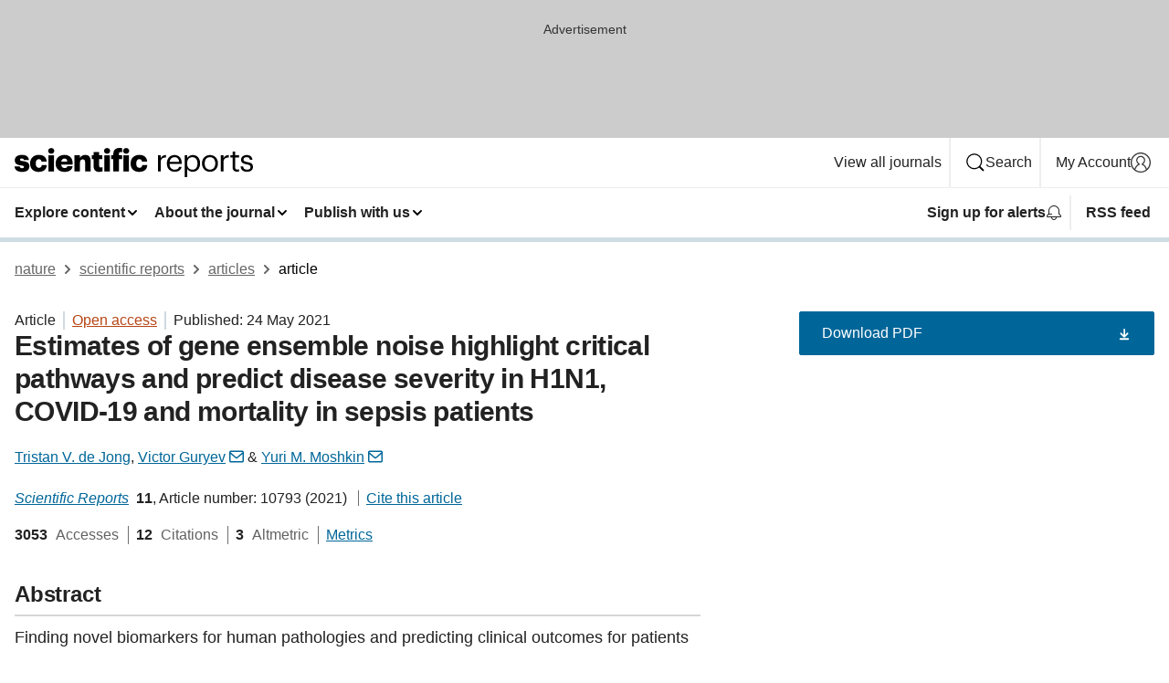

--- FILE ---
content_type: text/html; charset="UTF-8"
request_url: https://www.nature.com/articles/s41598-021-90192-9?error=cookies_not_supported
body_size: 151775
content:
<!DOCTYPE html>
<html lang="en" class="grade-c">
<head>
    <title>Estimates of gene ensemble noise highlight critical pathways and predict disease severity in H1N1, COVID-19 and mortality in sepsis patients | Scientific Reports</title>
    
        
<link rel="alternate" type="application/rss+xml" href="https://www.nature.com/srep.rss"/>


    

<link rel="preconnect" href="https://cmp.nature.com" crossorigin>

<meta http-equiv="X-UA-Compatible" content="IE=edge">
<meta name="applicable-device" content="pc,mobile">
<meta name="viewport" content="width=device-width,initial-scale=1.0,maximum-scale=5,user-scalable=yes">
<meta name="360-site-verification" content="5a2dc4ab3fcb9b0393241ffbbb490480" />

<script data-test="dataLayer">
    window.dataLayer = [{"content":{"category":{"contentType":"article","legacy":{"webtrendsPrimaryArticleType":"research","webtrendsSubjectTerms":"bioinformatics;gene-expression-analysis;predictive-markers;prognostic-markers;respiratory-system-models","webtrendsContentCategory":null,"webtrendsContentCollection":null,"webtrendsContentGroup":"Scientific Reports","webtrendsContentGroupType":null,"webtrendsContentSubGroup":"Article","status":null}},"article":{"doi":"10.1038/s41598-021-90192-9"},"attributes":{"cms":null,"deliveryPlatform":"oscar","copyright":{"open":true,"legacy":{"webtrendsLicenceType":"http://creativecommons.org/licenses/by/4.0/"}}},"contentInfo":{"authors":["Tristan V. de Jong","Victor Guryev","Yuri M. Moshkin"],"publishedAt":1621814400,"publishedAtString":"2021-05-24","title":"Estimates of gene ensemble noise highlight critical pathways and predict disease severity in H1N1, COVID-19 and mortality in sepsis patients","legacy":null,"publishedAtTime":null,"documentType":"aplusplus","subjects":"Bioinformatics,Gene expression analysis,Predictive markers,Prognostic markers,Respiratory system models"},"journal":{"pcode":"srep","title":"scientific reports","volume":"11","issue":"1","id":41598,"publishingModel":"Open Access"},"authorization":{"status":true},"features":[{"name":"furtherReadingSection","present":true}],"collection":null},"page":{"category":{"pageType":"article"},"attributes":{"template":"mosaic","featureFlags":[{"name":"download-collection-test","active":false},{"name":"download-issue-test","active":false},{"name":"nature-onwards-journey","active":false}],"testGroup":null},"search":null},"privacy":{},"version":"1.0.0","product":null,"session":null,"user":null,"backHalfContent":true,"country":"US","hasBody":true,"uneditedManuscript":false,"twitterId":["o3xnx","o43y9","o3ef7"],"baiduId":"d38bce82bcb44717ccc29a90c4b781ea","japan":false}];
    window.dataLayer.push({
        ga4MeasurementId: 'G-ERRNTNZ807',
        ga360TrackingId: 'UA-71668177-1',
        twitterId: ['3xnx', 'o43y9', 'o3ef7'],
        baiduId: 'd38bce82bcb44717ccc29a90c4b781ea',
        ga4ServerUrl: 'https://sgtm.nature.com',
        imprint: 'nature'
    });
</script>

<script>
    (function(w, d) {
        w.config = w.config || {};
        w.config.mustardcut = false;

        
        if (w.matchMedia && w.matchMedia('only print, only all and (prefers-color-scheme: no-preference), only all and (prefers-color-scheme: light), only all and (prefers-color-scheme: dark)').matches) {
            w.config.mustardcut = true;
            d.classList.add('js');
            d.classList.remove('grade-c');
            d.classList.remove('no-js');
        }
    })(window, document.documentElement);
</script>
 



     
    
    
        
    
    <style>@media only print, only all and (prefers-color-scheme: no-preference), only all and (prefers-color-scheme: light), only all and (prefers-color-scheme: dark) {  .c-card--major .c-card__title,.u-h1,.u-h2,h1,h2,h2.app-access-wall__title{font-family:-apple-system,BlinkMacSystemFont,Segoe UI,Roboto,Oxygen-Sans,Ubuntu,Cantarell,Helvetica Neue,sans-serif;font-weight:700}.c-article-editorial-summary__container .c-article-editorial-summary__article-title,.c-card__title,.c-reading-companion__figure-title,.u-h3,.u-h4,h3,h4,h5,h6{letter-spacing:-.0117156rem}html{line-height:1.15;text-size-adjust:100%;box-sizing:border-box;font-size:100%;height:100%;overflow-y:scroll}body{background:#eee;color:#222;font-family:-apple-system,BlinkMacSystemFont,Segoe UI,Roboto,Oxygen-Sans,Ubuntu,Cantarell,Helvetica Neue,sans-serif;font-size:1.125rem;line-height:1.76;margin:0;min-height:100%}main{display:block}h1{font-size:2em;margin:.67em 0}a,sup{vertical-align:baseline}a{background-color:transparent;color:#069;overflow-wrap:break-word;text-decoration:underline;text-decoration-skip-ink:auto;word-break:break-word}b{font-weight:bolder}sup{font-size:75%;line-height:0;position:relative;top:-.5em}img{border:0;height:auto;max-width:100%;vertical-align:middle}button,input,select{font-family:inherit;font-size:100%;line-height:1.15;margin:0}button,input{overflow:visible}button,select{text-transform:none}[type=submit],button{-webkit-appearance:button}[type=checkbox]{box-sizing:border-box;padding:0}[hidden]{display:none}button{border-radius:0;cursor:pointer}h1{font-size:2rem;font-weight:700;letter-spacing:-.0390625rem;line-height:2.25rem}.c-card--major .c-card__title,.u-h1,.u-h2,button,h1,h2,h2.app-access-wall__title{font-family:-apple-system,BlinkMacSystemFont,Segoe UI,Roboto,Oxygen-Sans,Ubuntu,Cantarell,Helvetica Neue,sans-serif}.c-card--major .c-card__title,.u-h2,h2{font-size:1.5rem;font-weight:700;letter-spacing:-.0117156rem;line-height:1.6rem}.u-h3{letter-spacing:-.0117156rem}.c-article-editorial-summary__container .c-article-editorial-summary__article-title,.c-card__title,.c-reading-companion__figure-title,.u-h3,.u-h4,h3,h4,h5,h6{font-family:-apple-system,BlinkMacSystemFont,Segoe UI,Roboto,Oxygen-Sans,Ubuntu,Cantarell,Helvetica Neue,sans-serif;font-size:1.25rem;font-weight:700;line-height:1.4rem}.c-article-editorial-summary__container .c-article-editorial-summary__article-title,.c-reading-companion__figure-title,.u-h4,h3,h4,h5,h6{letter-spacing:-.0117156rem}.c-reading-companion__figure-title,.u-h4{font-size:1.125rem}input+label{padding-left:.5em}nav ol,nav ul{list-style:none none}p:empty{display:none}.app-cta-group{display:flex;flex-direction:column;gap:0 16px;width:100%}@media only screen and (min-width:540px){.app-cta-group{align-items:baseline;flex-direction:row}}.app-cta-group>*{flex:1 1 auto}@media only screen and (min-width:540px){.app-cta-group>*{flex:0 1 auto}}.c-nature-box{background-color:#fff;border:1px solid #d5d5d5;border-radius:2px;box-shadow:0 0 5px 0 rgba(51,51,51,.1);line-height:1.3;margin-bottom:24px;padding:16px 16px 3px}.c-nature-box__text{font-size:1rem;margin-bottom:16px}.c-nature-box--access-to-pdf{display:none}@media only screen and (min-width:1024px){.c-nature-box--mobile{display:none}}.c-nature-box .c-pdf-download{margin-bottom:16px!important}.c-nature-box svg+.c-article__button-text{margin-left:8px}.c-nature-box--version{background-color:#eee}.c-nature-box__wrapper{transform:translateZ(0)}.c-nature-box__wrapper--placeholder{min-height:165px}.sans-serif{font-family:-apple-system,BlinkMacSystemFont,Segoe UI,Roboto,Oxygen-Sans,Ubuntu,Cantarell,Helvetica Neue,sans-serif}.article-page{background:#fff}p{overflow-wrap:break-word;word-break:break-word}.c-article-header{font-family:-apple-system,BlinkMacSystemFont,Segoe UI,Roboto,Oxygen-Sans,Ubuntu,Cantarell,Helvetica Neue,sans-serif;margin-bottom:40px}.c-article-identifiers{color:#6f6f6f;display:flex;flex-wrap:wrap;font-size:1rem;line-height:1.3;list-style:none;padding:0}.c-article-identifiers__item{list-style:none;margin-right:8px;padding-right:8px}.c-article-identifiers__item:last-child{margin-right:0;padding-right:0}.c-article-title{font-size:1.5rem;line-height:1.25;margin:0 0 16px}@media only screen and (min-width:768px){.c-article-title{font-size:1.875rem;line-height:1.2}}.c-article-author-list{display:inline;font-size:1rem;list-style:none;margin:0 8px 0 0;padding:0;width:100%}.c-article-author-list__item{display:inline;padding-right:0}.c-article-author-list svg{margin-left:4px}.c-article-author-list__show-more{display:none;margin-right:4px}.c-article-author-list__button,.js .c-article-author-list__item--hide,.js .c-article-author-list__show-more{display:none}.js .c-article-author-list--long .c-article-author-list__show-more,.js .c-article-author-list--long+.c-article-author-list__button{display:inline}@media only screen and (max-width:539px){.js .c-article-author-list__item--hide-small-screen{display:none}.js .c-article-author-list--short .c-article-author-list__show-more,.js .c-article-author-list--short+.c-article-author-list__button{display:inline}}#uptodate-client,.js .c-article-author-list--expanded .c-article-author-list__show-more{display:none!important}.js .c-article-author-list--expanded .c-article-author-list__item--hide-small-screen{display:inline!important}.c-article-author-list__button,.c-button-author-list{background:#ebf1f5;border:4px solid #ebf1f5;border-radius:20px;color:#666;font-size:.875rem;line-height:1.4;padding:2px 11px 2px 8px;text-decoration:none}.c-article-author-list__button svg,.c-button-author-list svg{margin:1px 4px 0 0}.c-article-author-list__button:hover,.c-button-author-list:hover{background:#069;border-color:transparent;color:#fff}.c-article-info-details{font-size:1rem;margin-bottom:8px;margin-top:16px}.c-article-info-details__cite-as{border-left:1px solid #6f6f6f;margin-left:8px;padding-left:8px}.c-article-metrics-bar{display:flex;flex-wrap:wrap;font-size:1rem;line-height:1.3}.c-article-metrics-bar__wrapper{margin:16px 0}.c-article-metrics-bar__item{align-items:baseline;border-right:1px solid #6f6f6f;margin-right:8px}.c-article-metrics-bar__item:last-child{border-right:0}.c-article-metrics-bar__count{font-weight:700;margin:0}.c-article-metrics-bar__label{color:#626262;font-style:normal;font-weight:400;margin:0 10px 0 5px}.c-article-metrics-bar__details{margin:0}.c-article-main-column{font-family:-apple-system,BlinkMacSystemFont,Segoe UI,Roboto,Oxygen-Sans,Ubuntu,Cantarell,Helvetica Neue,sans-serif;margin-right:8.6%;width:60.2%}@media only screen and (max-width:1023px){.c-article-main-column{margin-right:0;width:100%}}.c-article-extras{float:left;font-family:-apple-system,BlinkMacSystemFont,Segoe UI,Roboto,Oxygen-Sans,Ubuntu,Cantarell,Helvetica Neue,sans-serif;width:31.2%}@media only screen and (max-width:1023px){.c-article-extras{display:none}}.c-article-associated-content__container .c-article-associated-content__title,.c-article-section__title{border-bottom:2px solid #d5d5d5;font-size:1.25rem;margin:0;padding-bottom:8px}@media only screen and (min-width:768px){.c-article-associated-content__container .c-article-associated-content__title,.c-article-section__title{font-size:1.5rem;line-height:1.24}}.c-article-associated-content__container .c-article-associated-content__title{margin-bottom:8px}.c-article-body p{margin-bottom:24px;margin-top:0}.c-article-section{clear:both}.c-article-section__content{margin-bottom:40px;padding-top:8px}@media only screen and (max-width:1023px){.c-article-section__content{padding-left:0}}.c-article-authors-search{margin-bottom:24px;margin-top:0}.c-article-authors-search__item,.c-article-authors-search__title{font-family:-apple-system,BlinkMacSystemFont,Segoe UI,Roboto,Oxygen-Sans,Ubuntu,Cantarell,Helvetica Neue,sans-serif}.c-article-authors-search__title{color:#626262;font-size:1.05rem;font-weight:700;margin:0;padding:0}.c-article-authors-search__item{font-size:1rem}.c-article-authors-search__text{margin:0}.c-code-block{border:1px solid #fff;font-family:monospace;margin:0 0 24px;padding:20px}.c-code-block__heading{font-weight:400;margin-bottom:16px}.c-code-block__line{display:block;overflow-wrap:break-word;white-space:pre-wrap}.c-article-share-box__no-sharelink-info{font-size:.813rem;font-weight:700;margin-bottom:24px;padding-top:4px}.c-article-share-box__only-read-input{border:1px solid #d5d5d5;box-sizing:content-box;display:inline-block;font-size:.875rem;font-weight:700;height:24px;margin-bottom:8px;padding:8px 10px}.c-article-share-box__button--link-like{background-color:transparent;border:0;color:#069;cursor:pointer;font-size:.875rem;margin-bottom:8px;margin-left:10px}.c-article-editorial-summary__container{font-family:-apple-system,BlinkMacSystemFont,Segoe UI,Roboto,Oxygen-Sans,Ubuntu,Cantarell,Helvetica Neue,sans-serif;font-size:1rem}.c-article-editorial-summary__container .c-article-editorial-summary__content p:last-child{margin-bottom:0}.c-article-editorial-summary__container .c-article-editorial-summary__content--less{max-height:9.5rem;overflow:hidden}.c-article-editorial-summary__container .c-article-editorial-summary__button.active,.c-article-editorial-summary__container .c-article-editorial-summary__button.hover,.c-article-editorial-summary__container .c-article-editorial-summary__button:active,.c-article-editorial-summary__container .c-article-editorial-summary__button:hover{text-decoration:underline;text-decoration-skip-ink:auto}.c-article-editorial-summary__container .c-article-editorial-summary__button{background-color:#fff;border:0;color:#069;font-size:.875rem;margin-bottom:16px}.c-article-associated-content__container .c-article-associated-content__collection-label{font-size:.875rem;line-height:1.4}.c-article-associated-content__container .c-article-associated-content__collection-title{line-height:1.3}.c-reading-companion{clear:both;min-height:389px}.c-reading-companion__sticky{max-width:389px}.c-reading-companion__scroll-pane{margin:0;min-height:200px;overflow:hidden auto}.c-reading-companion__tabs{display:flex;flex-flow:row nowrap;font-size:1rem;list-style:none;margin:0 0 8px;padding:0}.c-reading-companion__tabs>li{flex-grow:1}.c-reading-companion__tab{background-color:#eee;border:1px solid #d5d5d5;border-image:initial;border-left-width:0;color:#0067c5;font-size:1rem;padding:8px 8px 8px 15px;text-align:left;width:100%}.c-reading-companion__tabs li:first-child .c-reading-companion__tab{border-left-width:1px}.c-reading-companion__tab--active{background-color:#fff;border-bottom:1px solid #fff;color:#222;font-weight:700}.c-reading-companion__sections-list{list-style:none;padding:0}.c-reading-companion__figures-list,.c-reading-companion__references-list{list-style:none;min-height:389px;padding:0}.c-reading-companion__sections-list{margin:0 0 8px;min-height:50px}.c-reading-companion__section-item{font-size:1rem;padding:0}.c-reading-companion__section-item a{display:block;line-height:1.5;overflow:hidden;padding:8px 0 8px 16px;text-overflow:ellipsis;white-space:nowrap}.c-reading-companion__figure-item{border-top:1px solid #d5d5d5;font-size:1rem;padding:16px 8px 16px 0}.c-reading-companion__figure-item:first-child{border-top:none;padding-top:8px}.c-reading-companion__reference-item{border-top:1px solid #d5d5d5;font-size:1rem;padding:8px 8px 8px 16px}.c-reading-companion__reference-item:first-child{border-top:none}.c-reading-companion__reference-item a{word-break:break-word}.c-reading-companion__reference-citation{display:inline}.c-reading-companion__reference-links{font-size:.813rem;font-weight:700;list-style:none;margin:8px 0 0;padding:0;text-align:right}.c-reading-companion__reference-links>a{display:inline-block;padding-left:8px}.c-reading-companion__reference-links>a:first-child{display:inline-block;padding-left:0}.c-reading-companion__figure-title{display:block;margin:0 0 8px}.c-reading-companion__figure-links{display:flex;justify-content:space-between;margin:8px 0 0}.c-reading-companion__figure-links>a{align-items:center;display:flex}.c-reading-companion__figure-full-link svg{height:.8em;margin-left:2px}.c-reading-companion__panel{border-top:none;display:none;margin-top:0;padding-top:0}.c-cod,.c-reading-companion__panel--active{display:block}.c-cod{font-size:1rem;width:100%}.c-cod__form{background:#ebf0f3}.c-cod__prompt{font-size:1.125rem;line-height:1.3;margin:0 0 24px}.c-cod__label{display:block;margin:0 0 4px}.c-cod__row{display:flex;margin:0 0 16px}.c-cod__row:last-child{margin:0}.c-cod__input{border:1px solid #d5d5d5;border-radius:2px;flex:1 1 auto;margin:0;padding:13px}.c-cod__input--submit{background-color:#069;border:1px solid #069;color:#fff;flex-shrink:1;margin-left:8px;transition:background-color .2s ease-out 0s,color .2s ease-out 0s}.c-cod__input--submit-single{flex-basis:100%;flex-shrink:0;margin:0}.c-cod__input--submit:focus,.c-cod__input--submit:hover{background-color:#fff;color:#069}.c-pdf-download__link .u-icon{padding-top:2px}.c-pdf-download{display:flex;margin-bottom:24px;max-height:48px}@media only screen and (min-width:540px){.c-pdf-download{max-height:none}}@media only screen and (min-width:1024px){.c-pdf-download{max-height:48px}}.c-pdf-download__link{display:flex;flex:1 1 0%}.c-pdf-download__link:hover{text-decoration:none}.c-pdf-download__text{padding-right:4px}@media only screen and (max-width:539px){.c-pdf-download__text{text-transform:capitalize}}@media only screen and (min-width:540px){.c-pdf-download__text{padding-right:8px}}.c-context-bar--sticky .c-pdf-download{display:block;margin-bottom:0;white-space:nowrap}@media only screen and (max-width:539px){.c-pdf-download .u-sticky-visually-hidden{border:0;clip:rect(0,0,0,0);height:1px;margin:-100%;overflow:hidden;padding:0;position:absolute!important;width:1px}}.c-pdf-container{display:flex;justify-content:flex-end}@media only screen and (max-width:539px){.c-pdf-container .c-pdf-download{display:flex;flex-basis:100%}}.c-pdf-container .c-pdf-download+.c-pdf-download{margin-left:16px}.c-article-extras .c-pdf-container .c-pdf-download{width:100%}.c-article-extras .c-pdf-container .c-pdf-download+.c-pdf-download{margin-left:0}@media only screen and (min-width:540px){.c-context-bar--sticky .c-pdf-download__link{align-items:center;flex:1 1 183px}}@media only screen and (max-width:320px){.c-context-bar--sticky .c-pdf-download__link{padding:16px}}.article-page--commercial .c-article-main-column .c-pdf-button__container .c-pdf-download{display:none}@media only screen and (max-width:1023px){.article-page--commercial .c-article-main-column .c-pdf-button__container .c-pdf-download{display:block}}.c-recommendations-column-switch .c-meta{margin-top:auto}.c-context-bar{box-shadow:0 0 10px 0 rgba(51,51,51,.2);position:relative;width:100%}.c-context-bar__container{margin:0 auto;max-width:1280px;padding:0 16px}.c-context-bar__title{display:none}.app-researcher-popup__link.hover,.app-researcher-popup__link.visited,.app-researcher-popup__link:hover,.app-researcher-popup__link:visited,.c-article-metrics__heading a,.c-article-metrics__posts .c-card__title a{color:inherit}.c-article-authors-search__list{align-items:center;display:flex;flex-wrap:wrap;gap:16px 16px;justify-content:center}@media only screen and (min-width:320px){.c-article-authors-search__list{justify-content:normal}}.c-article-authors-search__text{align-items:center;display:flex;flex-flow:column wrap;font-size:14px;justify-content:center}@media only screen and (min-width:320px){.c-article-authors-search__text{flex-direction:row;font-size:16px}}.c-article-authors-search__links-text{font-weight:700;margin-right:8px;text-align:center}@media only screen and (min-width:320px){.c-article-authors-search__links-text{text-align:left}}.c-article-authors-search__list-item--left{flex:1 1 100%}@media only screen and (min-width:320px){.c-article-authors-search__list-item--left{flex-basis:auto}}.c-article-authors-search__list-item--right{flex:1 1 auto}.c-article-identifiers{margin:0}.c-article-identifiers__item{border-right:2px solid #cedbe0;color:#222;font-size:14px}@media only screen and (min-width:320px){.c-article-identifiers__item{font-size:16px}}.c-article-identifiers__item:last-child{border-right:none}.c-article-metrics__posts .c-card__title{font-size:1.05rem}.c-article-metrics__posts .c-card__title+span{color:#6f6f6f;font-size:1rem}.app-author-list{color:#222;font-family:-apple-system,BlinkMacSystemFont,Segoe UI,Roboto,Oxygen-Sans,Ubuntu,Cantarell,Helvetica Neue,sans-serif;font-size:1rem;line-height:1.4;list-style:none;margin:0;padding:0}.app-author-list>li,.c-breadcrumbs>li,.c-footer__links>li,.js .app-author-list,.u-list-comma-separated>li,.u-list-inline>li{display:inline}.app-author-list>li:not(:first-child):not(:last-child):before{content:", "}.app-author-list>li:not(:only-child):last-child:before{content:" & "}.app-author-list--compact{font-size:.875rem;line-height:1.4}.app-author-list--truncated>li:not(:only-child):last-child:before{content:" ... "}.js .app-author-list__hide{display:none;visibility:hidden}.js .app-author-list__hide:first-child+*{margin-block-start:0}.c-ad{text-align:center}@media only screen and (min-width:320px){.c-ad{padding:8px}}.c-ad--728x90{background-color:#ccc;display:none}.c-ad--728x90 .c-ad__inner{min-height:calc(1.5em + 94px)}@media only screen and (min-width:768px){.js .c-ad--728x90{display:none}.js .u-show-following-ad+.c-ad--728x90{display:block}}.c-ad__label{color:#333;font-weight:400;line-height:1.5;margin-bottom:4px}.c-ad__label,.c-meta{font-family:-apple-system,BlinkMacSystemFont,Segoe UI,Roboto,Oxygen-Sans,Ubuntu,Cantarell,Helvetica Neue,sans-serif;font-size:.875rem}.c-meta{color:inherit;line-height:1.4;list-style:none;margin:0;padding:0}.c-meta--large{font-size:1rem}.c-meta--large .c-meta__item{margin-bottom:8px}.c-meta__item{display:inline-block;margin-bottom:4px}.c-meta__item:not(:last-child){border-right:1px solid #d5d5d5;margin-right:4px;padding-right:4px}@media only screen and (max-width:539px){.c-meta__item--block-sm-max{display:block}.c-meta__item--block-sm-max:not(:last-child){border-right:none;margin-right:0;padding-right:0}}@media only screen and (min-width:1024px){.c-meta__item--block-at-lg{display:block}.c-meta__item--block-at-lg:not(:last-child){border-right:none;margin-right:0;padding-right:0}}.c-meta__type{font-weight:700;text-transform:none}.c-skip-link{background:#069;bottom:auto;color:#fff;font-family:-apple-system,BlinkMacSystemFont,Segoe UI,Roboto,Oxygen-Sans,Ubuntu,Cantarell,Helvetica Neue,sans-serif;font-size:.875rem;padding:8px;position:absolute;text-align:center;transform:translateY(-100%);z-index:9999}@media (prefers-reduced-motion:reduce){.c-skip-link{transition:top .3s ease-in-out 0s}}@media print{.c-skip-link{display:none}}.c-skip-link:link{color:#fff}.c-status-message{align-items:center;box-sizing:border-box;display:flex;font-family:-apple-system,BlinkMacSystemFont,Segoe UI,Roboto,Oxygen-Sans,Ubuntu,Cantarell,Helvetica Neue,sans-serif;font-size:1rem;position:relative;width:100%}.c-card__summary>p:last-child,.c-status-message :last-child{margin-bottom:0}.c-status-message--boxed{background-color:#fff;border:1px solid #eee;border-radius:2px;line-height:1.4;padding:16px}.c-status-message__heading{font-family:-apple-system,BlinkMacSystemFont,Segoe UI,Roboto,Oxygen-Sans,Ubuntu,Cantarell,Helvetica Neue,sans-serif;font-size:1rem;font-weight:700}.c-status-message__icon{display:inline-block;fill:currentcolor;flex:0 0 auto;height:1.5em;margin-right:8px;transform:translate(0);vertical-align:text-top;width:1.5em}.c-status-message__icon--top{align-self:flex-start}.c-status-message--info .c-status-message__icon{color:#003f8d}.c-status-message--boxed.c-status-message--info{border-bottom:4px solid #003f8d}.c-status-message--error .c-status-message__icon{color:#c40606}.c-status-message--boxed.c-status-message--error{border-bottom:4px solid #c40606}.c-status-message--success .c-status-message__icon{color:#00b8b0}.c-status-message--boxed.c-status-message--success{border-bottom:4px solid #00b8b0}.c-status-message--warning .c-status-message__icon{color:#edbc53}.c-status-message--boxed.c-status-message--warning{border-bottom:4px solid #edbc53}.c-breadcrumbs{color:#000;font-family:-apple-system,BlinkMacSystemFont,Segoe UI,Roboto,Oxygen-Sans,Ubuntu,Cantarell,Helvetica Neue,sans-serif;font-size:1rem;list-style:none;margin:0;padding:0}.c-breadcrumbs__link{color:#666}svg.c-breadcrumbs__chevron{fill:#888;height:10px;margin:4px 4px 0;width:10px}@media only screen and (max-width:539px){.c-breadcrumbs .c-breadcrumbs__item{display:none}.c-breadcrumbs .c-breadcrumbs__item:last-child,.c-breadcrumbs .c-breadcrumbs__item:nth-last-child(2){display:inline}}.c-card{background-color:transparent;border:0;box-shadow:none;display:flex;flex-direction:column;font-size:14px;min-width:0;overflow:hidden;padding:0;position:relative}.c-card--no-shape{background:0 0;border:0;box-shadow:none}.c-card__image{display:flex;justify-content:center;overflow:hidden;padding-bottom:56.25%;position:relative}@supports (aspect-ratio:1/1){.c-card__image{padding-bottom:0}}.c-card__image img{left:0;min-height:100%;min-width:100%;position:absolute}@supports ((-o-object-fit:cover) or (object-fit:cover)){.c-card__image img{height:100%;object-fit:cover;width:100%}}.c-card__body{flex:1 1 auto;padding:16px}.c-card--no-shape .c-card__body{padding:0}.c-card--no-shape .c-card__body:not(:first-child){padding-top:16px}.c-card__title{letter-spacing:-.01875rem;margin-bottom:8px;margin-top:0}[lang=de] .c-card__title{hyphens:auto}.c-card__summary{line-height:1.4}.c-card__summary>p{margin-bottom:5px}.c-card__summary a{text-decoration:underline}.c-card__link:not(.c-card__link--no-block-link):before{bottom:0;content:"";left:0;position:absolute;right:0;top:0}.c-card--flush .c-card__body{padding:0}.c-card--major{font-size:1rem}.c-card--dark{background-color:#29303c;border-width:0;color:#e3e4e5}.c-card--dark .c-card__title{color:#fff}.c-card--dark .c-card__link,.c-card--dark .c-card__summary a{color:inherit}.c-header{background-color:#fff;border-bottom:5px solid #000;font-size:1rem;line-height:1.4;margin-bottom:16px}.c-header__row{padding:0;position:relative}.c-header__row:not(:last-child){border-bottom:1px solid #eee}.c-header__split{align-items:center;display:flex;justify-content:space-between}.c-header__logo-container{flex:1 1 0px;line-height:0;margin:8px 24px 8px 0}.c-header__logo{transform:translateZ(0)}.c-header__logo img{max-height:32px}.c-header__container{margin:0 auto;max-width:1280px}@media print{.c-header__menu{display:none}}.c-header__menu{align-items:center;display:flex;flex:0 1 auto;flex-wrap:wrap;font-weight:700;gap:8px 8px;line-height:1.4;list-style:none;margin:0 -4px;padding:0}@media only screen and (max-width:1023px){.c-header__menu--hide-lg-max{display:none;visibility:hidden}}.c-header__menu--global{font-weight:400;justify-content:flex-end}.c-header__menu--global svg{display:none;visibility:hidden}.c-header__menu--global svg:first-child+*{margin-block-start:0}@media only screen and (min-width:540px){.c-header__menu--global svg{display:block;visibility:visible}}.c-header__menu--journal{font-size:.875rem;margin:8px 0 8px -8px}@media only screen and (min-width:540px){.c-header__menu--journal{flex-wrap:nowrap;font-size:1rem}}.c-header__item{padding-bottom:0;padding-top:0;position:static}.c-header__item--pipe{border-left:2px solid #eee;padding-left:8px}.c-header__item--padding{padding-bottom:8px;padding-top:8px}@media only screen and (min-width:540px){.c-header__item--dropdown-menu{position:relative}}@media only screen and (min-width:1024px){.c-header__item--hide-lg{display:none;visibility:hidden}}@media only screen and (max-width:767px){.c-header__item--hide-md-max{display:none;visibility:hidden}.c-header__item--hide-md-max:first-child+*{margin-block-start:0}}.c-header__link{align-items:center;color:inherit;display:inline-flex;gap:4px 4px;padding:8px;white-space:nowrap}.c-header__link svg{transition-duration:.2s}.c-header__show-text{display:none;visibility:hidden}.has-tethered .c-header__heading--js-hide:first-child+*{margin-block-start:0}@media only screen and (min-width:540px){.c-header__show-text{display:inline;visibility:visible}}.c-header__show-text-sm{display:inline;visibility:visible}@media only screen and (min-width:540px){.c-header__show-text-sm{display:none;visibility:hidden}.c-header__show-text-sm:first-child+*{margin-block-start:0}}@media print{.c-header__dropdown{display:none}}.c-header__dropdown{background-color:#000;border-bottom:1px solid #2f2f2f;color:#eee;font-size:.875rem;line-height:1.2;padding:16px 0}.c-header__heading{display:inline-block;font-family:-apple-system,BlinkMacSystemFont,Segoe UI,Roboto,Oxygen-Sans,Ubuntu,Cantarell,Helvetica Neue,sans-serif;font-size:1.25rem;font-weight:400;line-height:1.4;margin-bottom:8px}.c-header__heading--keyline{border-top:1px solid;border-color:#2f2f2f;margin-top:16px;padding-top:16px;width:100%}.c-header__list{display:flex;flex-wrap:wrap;gap:0 16px;list-style:none;margin:0 -8px}.c-header__flush{margin:0 -8px}.c-header__visually-hidden{border:0;clip:rect(0,0,0,0);height:1px;margin:-100%;overflow:hidden;padding:0;position:absolute!important;width:1px}.c-header__search-form{margin-bottom:8px}.c-header__search-layout{display:flex;flex-wrap:wrap;gap:16px 16px}.c-header__search-layout>:first-child{flex:999 1 auto}.c-header__search-layout>*{flex:1 1 auto}.c-header__search-layout--max-width{max-width:720px}.c-header__search-button{align-items:center;background-color:transparent;background-image:none;border:1px solid #fff;border-radius:2px;color:#fff;cursor:pointer;display:flex;font-family:sans-serif;font-size:1rem;justify-content:center;line-height:1.15;margin:0;padding:8px 16px;position:relative;text-decoration:none;transition:all .25s ease 0s,color .25s ease 0s,border-color .25s ease 0s;width:100%}.c-header__input,.c-header__select{border:1px solid;border-radius:3px;box-sizing:border-box;font-size:1rem;padding:8px 16px;width:100%}.c-header__select{-webkit-appearance:none;background-image:url("data:image/svg+xml,%3Csvg height='16' viewBox='0 0 16 16' width='16' xmlns='http://www.w3.org/2000/svg'%3E%3Cpath d='m5.58578644 3-3.29289322-3.29289322c-.39052429-.39052429-.39052429-1.02368927 0-1.41421356s1.02368927-.39052429 1.41421356 0l4 4c.39052429.39052429.39052429 1.02368927 0 1.41421356l-4 4c-.39052429.39052429-1.02368927.39052429-1.41421356 0s-.39052429-1.02368927 0-1.41421356z' fill='%23333' fill-rule='evenodd' transform='matrix(0 1 -1 0 11 3)'/%3E%3C/svg%3E");background-position:right .7em top 50%;background-repeat:no-repeat;background-size:1em;box-shadow:0 1px 0 1px rgba(0,0,0,.04);display:block;margin:0;max-width:100%;min-width:150px}@media only screen and (min-width:540px){.c-header__menu--journal .c-header__item--dropdown-menu:last-child .c-header__dropdown.has-tethered{left:auto;right:0}}@media only screen and (min-width:768px){.c-header__menu--journal .c-header__item--dropdown-menu:last-child .c-header__dropdown.has-tethered{left:0;right:auto}}.c-header__dropdown.has-tethered{border-bottom:0;border-radius:0 0 2px 2px;left:0;position:absolute;top:100%;transform:translateY(5px);width:100%;z-index:1}@media only screen and (min-width:540px){.c-header__dropdown.has-tethered{transform:translateY(8px);width:auto}}@media only screen and (min-width:768px){.c-header__dropdown.has-tethered{min-width:225px}}.c-header__dropdown--full-width.has-tethered{padding:32px 0 24px;transform:none;width:100%}.has-tethered .c-header__heading--js-hide{display:none;visibility:hidden}.has-tethered .c-header__list--js-stack{flex-direction:column}.has-tethered .c-header__item--keyline,.has-tethered .c-header__list~.c-header__list .c-header__item:first-child{border-top:1px solid #d5d5d5;margin-top:8px;padding-top:8px}.c-header__item--snid-account-widget{display:flex}.c-header__container{padding:0 4px}.c-header__list{padding:0 12px}.c-header__menu .c-header__link{font-size:14px}.c-header__item--snid-account-widget .c-header__link{padding:8px}.c-header__menu--journal{margin-left:0}@media only screen and (min-width:540px){.c-header__container{padding:0 16px}.c-header__menu--journal{margin-left:-8px}.c-header__menu .c-header__link{font-size:16px}.c-header__link--search{gap:13px 13px}}.u-button{align-items:center;background-color:transparent;background-image:none;border-radius:2px;cursor:pointer;display:inline-flex;font-family:sans-serif;font-size:1rem;justify-content:center;line-height:1.3;margin:0;padding:8px;position:relative;text-decoration:none;transition:all .25s ease 0s,color .25s ease 0s,border-color .25s ease 0s;width:auto}.u-button svg,.u-button--primary svg{fill:currentcolor}.u-button{border:1px solid #069;color:#069}.u-button--primary{background-color:#069;background-image:none;border:1px solid #069;color:#fff}.u-button--full-width{display:flex;width:100%}.u-display-none{display:none}.js .u-js-hide,.u-hide{display:none;visibility:hidden}.u-hide:first-child+*{margin-block-start:0}.u-visually-hidden{border:0;clip:rect(0,0,0,0);height:1px;margin:-100%;overflow:hidden;padding:0;position:absolute!important;width:1px}@media print{.u-hide-print{display:none}}@media only screen and (min-width:1024px){.u-hide-at-lg{display:none;visibility:hidden}.u-hide-at-lg:first-child+*{margin-block-start:0}}.u-clearfix:after,.u-clearfix:before{content:"";display:table}.u-clearfix:after{clear:both}.u-color-open-access{color:#b74616}.u-float-left{float:left}.u-icon{display:inline-block;fill:currentcolor;height:1em;transform:translate(0);vertical-align:text-top;width:1em}.u-full-height{height:100%}.u-link-inherit{color:inherit}.u-list-reset{list-style:none;margin:0;padding:0}.u-text-bold{font-weight:700}.u-container{margin:0 auto;max-width:1280px;padding:0 16px}.u-justify-content-space-between{justify-content:space-between}.u-mt-32{margin-top:32px}.u-mb-8{margin-bottom:8px}.u-mb-16{margin-bottom:16px}.u-mb-24{margin-bottom:24px}.u-mb-32{margin-bottom:32px}.u-mb-48{margin-bottom:48px}.u-pa-16{padding:16px}html *,html :after,html :before{box-sizing:inherit}.c-article-section__title,.c-article-title{font-weight:700}.c-card__title{line-height:1.4em}.c-article__button{background-color:#069;border:1px solid #069;border-radius:2px;color:#fff;display:flex;font-family:-apple-system,BlinkMacSystemFont,Segoe UI,Roboto,Oxygen-Sans,Ubuntu,Cantarell,Helvetica Neue,sans-serif;font-size:.875rem;line-height:1.4;margin-bottom:16px;padding:13px;transition:background-color .2s ease-out 0s,color .2s ease-out 0s}.c-article__button,.c-article__button:hover{text-decoration:none}.c-article__button--inverted,.c-article__button:hover{background-color:#fff;color:#069}.c-article__button--inverted:hover{background-color:#069;color:#fff}.c-header__link{text-decoration:inherit}.grade-c-hide{display:block}.c-pdf-download__link{padding:13px 24px} } </style>




    
        <link data-test="critical-css-handler" data-inline-css-source="critical-css" rel="stylesheet" href="/static/css/enhanced-article-8243633aaa.css" media="print" onload="this.media='only print, only all and (prefers-color-scheme: no-preference), only all and (prefers-color-scheme: light), only all and (prefers-color-scheme: dark)';this.onload=null">
    
    <noscript>
        <link rel="stylesheet" type="text/css" href="/static/css/enhanced-article-8243633aaa.css" media="only print, only all and (prefers-color-scheme: no-preference), only all and (prefers-color-scheme: light), only all and (prefers-color-scheme: dark)">
    </noscript>

<link rel="stylesheet" type="text/css" href="/static/css/article-print-fb7cb72232.css" media="print">
    



<link rel="apple-touch-icon" sizes="180x180" href=/static/images/favicons/nature/apple-touch-icon-f39cb19454.png>
<link rel="icon" type="image/png" sizes="48x48" href=/static/images/favicons/nature/favicon-48x48-b52890008c.png>
<link rel="icon" type="image/png" sizes="32x32" href=/static/images/favicons/nature/favicon-32x32-3fe59ece92.png>
<link rel="icon" type="image/png" sizes="16x16" href=/static/images/favicons/nature/favicon-16x16-951651ab72.png>
<link rel="manifest" href=/static/manifest.json crossorigin="use-credentials">
<link rel="mask-icon" href=/static/images/favicons/nature/safari-pinned-tab-69bff48fe6.svg color="#000000">
<link rel="shortcut icon" href=/static/images/favicons/nature/favicon.ico>
<meta name="msapplication-TileColor" content="#000000">
<meta name="msapplication-config" content=/static/browserconfig.xml>
<meta name="theme-color" content="#000000">
<meta name="application-name" content="Nature">


<script>
    (function () {
        if ( typeof window.CustomEvent === "function" ) return false;
        function CustomEvent ( event, params ) {
            params = params || { bubbles: false, cancelable: false, detail: null };
            var evt = document.createEvent( 'CustomEvent' );
            evt.initCustomEvent( event, params.bubbles, params.cancelable, params.detail );
            return evt;
        }

        CustomEvent.prototype = window.Event.prototype;

        window.CustomEvent = CustomEvent;
    })();
</script>


<script>
    (function (w, d, s) {
        var urlParams = new URLSearchParams(w.location.search);
        if (urlParams.get('gptAdsTest') !== null) {
            d.addEventListener('sncc:initialise', function (e) {
                var t = d.createElement(s);
                var h = d.getElementsByTagName(s)[0];
                t.src = 'https://' + (e.detail.C03 ? 'securepubads.g.doubleclick' : 'pagead2.googlesyndication') + '.net/tag/js/gpt.js';
                t.async = false;
                t.onload = function () {
                    var n = d.createElement(s);
                    n.src = 'https://fed-libs.nature.com/production/gpt-ads-gtm.min.js';
                    n.async = false;
                    h.insertAdjacentElement('afterend', n);
                };
                h.insertAdjacentElement('afterend', t);
            })
        }
    })(window, document, 'script');
</script>
    
<!-- Google Tag Manager -->
<script data-test="gtm-head">
    window.initGTM = function() {
        if (window.config.mustardcut) {
            (function (w, d, s, l, i) {
                w[l] = w[l] || [];
                w[l].push({'gtm.start': new Date().getTime(), event: 'gtm.js'});
                var f = d.getElementsByTagName(s)[0],
                        j = d.createElement(s),
                        dl = l != 'dataLayer' ? '&l=' + l : '';
                j.async = true;
                j.src = 'https://sgtm.nature.com/gtm.js?id=' + i + dl;
                f.parentNode.insertBefore(j, f);
            })(window, document, 'script', 'dataLayer', 'GTM-MRVXSHQ');
        }
    }
</script>
<!-- End Google Tag Manager -->

    <script>
    (function(w,d,t) {
        function cc() {
            var h = w.location.hostname;
            if (h === 'preview-www.nature.com') return;
            var e = d.createElement(t),
                s = d.getElementsByTagName(t)[0];
            e.setAttribute('crossorigin', 'anonymous');
            if (h === 'nature.com' || h.endsWith('.nature.com')) {
                e.src = 'https://cmp.nature.com/production_live/en/consent-bundle-8-102.js';
                e.setAttribute('onload', "initGTM(window,document,'script','dataLayer','GTM-MRVXSHQ')");
            } else {
                e.src = '/static/js/cookie-consent-es5-bundle-8d962b73c2.js';
                e.setAttribute('data-consent', h);
            }
            s.insertAdjacentElement('afterend', e);
        }
        cc();
    })(window,document,'script');
</script>


<script id="js-position0">
    (function(w, d) {
        w.idpVerifyPrefix = 'https://verify.nature.com';
        w.ra21Host = 'https://wayf.springernature.com';
        var moduleSupport = (function() {
            return 'noModule' in d.createElement('script');
        })();

        if (w.config.mustardcut === true) {
            w.loader = {
                index: 0,
                registered: [],
                scripts: [
                    
                        {src: '/static/js/global-article-es6-bundle-b187e7f7c1.js', test: 'global-article-js', module: true},
                        {src: '/static/js/global-article-es5-bundle-ac313c70d4.js', test: 'global-article-js', nomodule: true},
                        {src: '/static/js/shared-es6-bundle-0c7392804a.js', test: 'shared-js', module: true},
                        {src: '/static/js/shared-es5-bundle-f97043df39.js', test: 'shared-js', nomodule: true},
                        {src: '/static/js/header-150-es6-bundle-5bb959eaa1.js', test: 'header-150-js', module: true},
                        {src: '/static/js/header-150-es5-bundle-994fde5b1d.js', test: 'header-150-js', nomodule: true}
                    
                ].filter(function (s) {
                    if (s.src === null) return false;
                    if (moduleSupport && s.nomodule) return false;
                    return !(!moduleSupport && s.module);
                }),

                register: function (value) {
                    this.registered.push(value);
                },

                ready: function () {
                    if (this.registered.length === this.scripts.length) {
                        this.registered.forEach(function (fn) {
                            if (typeof fn === 'function') {
                                setTimeout(fn, 0); 
                            }
                        });
                        this.ready = function () {};
                    }
                },

                insert: function (s) {
                    var t = d.getElementById('js-position' + this.index);
                    if (t && t.insertAdjacentElement) {
                        t.insertAdjacentElement('afterend', s);
                    } else {
                        d.head.appendChild(s);
                    }
                    ++this.index;
                },

                createScript: function (script, beforeLoad) {
                    var s = d.createElement('script');
                    s.id = 'js-position' + (this.index + 1);
                    s.setAttribute('data-test', script.test);
                    if (beforeLoad) {
                        s.defer = 'defer';
                        s.onload = function () {
                            if (script.noinit) {
                                loader.register(true);
                            }
                            if (d.readyState === 'interactive' || d.readyState === 'complete') {
                                loader.ready();
                            }
                        };
                    } else {
                        s.async = 'async';
                    }
                    s.src = script.src;
                    return s;
                },

                init: function () {
                    this.scripts.forEach(function (s) {
                        loader.insert(loader.createScript(s, true));
                    });

                    d.addEventListener('DOMContentLoaded', function () {
                        loader.ready();
                        var conditionalScripts;
                        
                            conditionalScripts = [
                                {match: 'div[data-pan-container]', src: '/static/js/pan-zoom-es6-bundle-464a2af269.js', test: 'pan-zoom-js',  module: true },
                                {match: 'div[data-pan-container]', src: '/static/js/pan-zoom-es5-bundle-98fb9b653b.js', test: 'pan-zoom-js',  nomodule: true },
                                {match: 'math,span.mathjax-tex', src: '/static/js/math-es6-bundle-cfe28c12e7.js', test: 'math-js', module: true},
                                {match: 'math,span.mathjax-tex', src: '/static/js/math-es5-bundle-41a1a3e87a.js', test: 'math-js', nomodule: true}
                            ];
                        

                        if (conditionalScripts) {
                            conditionalScripts.filter(function (script) {
                                return !!document.querySelector(script.match) && !((moduleSupport && script.nomodule) || (!moduleSupport && script.module));
                            }).forEach(function (script) {
                                loader.insert(loader.createScript(script));
                            });
                        }
                    }, false);
                }
            };
            loader.init();
        }
    })(window, document);
</script>










<meta name="robots" content="noarchive">
<meta name="access" content="Yes">


<link rel="search" href="https://www.nature.com/search">
<link rel="search" href="https://www.nature.com/opensearch/opensearch.xml" type="application/opensearchdescription+xml" title="nature.com">
<link rel="search" href="https://www.nature.com/opensearch/request" type="application/sru+xml" title="nature.com">





    
    <script type="application/ld+json">{"mainEntity":{"headline":"Estimates of gene ensemble noise highlight critical pathways and predict disease severity in H1N1, COVID-19 and mortality in sepsis patients","description":"Finding novel biomarkers for human pathologies and predicting clinical outcomes for patients is challenging. This stems from the heterogeneous response of individuals to disease and is reflected in the inter-individual variability of gene expression responses that obscures differential gene expression analysis. Here, we developed an alternative approach that could be applied to dissect the disease-associated molecular changes. We define gene ensemble noise as a measure that represents a variance for a collection of genes encoding for either members of known biological pathways or subunits of annotated protein complexes and calculated within an individual. The gene ensemble noise allows for the holistic identification and interpretation of gene expression disbalance on the level of gene networks and systems. By comparing gene expression data from COVID-19, H1N1, and sepsis patients we identified common disturbances in a number of pathways and protein complexes relevant to the sepsis pathology. Among others, these include the mitochondrial respiratory chain complex I and peroxisomes. This suggests a Warburg effect and oxidative stress as common hallmarks of the immune host–pathogen response. Finally, we showed that gene ensemble noise could successfully be applied for the prediction of clinical outcome namely, the mortality of patients. Thus, we conclude that gene ensemble noise represents a promising approach for the investigation of molecular mechanisms of pathology through a prism of alterations in the coherent expression of gene circuits.","datePublished":"2021-05-24T00:00:00Z","dateModified":"2021-05-24T00:00:00Z","pageStart":"1","pageEnd":"16","license":"http://creativecommons.org/licenses/by/4.0/","sameAs":"https://doi.org/10.1038/s41598-021-90192-9","keywords":["Bioinformatics","Gene expression analysis","Predictive markers","Prognostic markers","Respiratory system models","Science","Humanities and Social Sciences","multidisciplinary"],"image":["https://media.springernature.com/lw1200/springer-static/image/art%3A10.1038%2Fs41598-021-90192-9/MediaObjects/41598_2021_90192_Fig1_HTML.png","https://media.springernature.com/lw1200/springer-static/image/art%3A10.1038%2Fs41598-021-90192-9/MediaObjects/41598_2021_90192_Fig2_HTML.png","https://media.springernature.com/lw1200/springer-static/image/art%3A10.1038%2Fs41598-021-90192-9/MediaObjects/41598_2021_90192_Fig3_HTML.png","https://media.springernature.com/lw1200/springer-static/image/art%3A10.1038%2Fs41598-021-90192-9/MediaObjects/41598_2021_90192_Fig4_HTML.png","https://media.springernature.com/lw1200/springer-static/image/art%3A10.1038%2Fs41598-021-90192-9/MediaObjects/41598_2021_90192_Fig5_HTML.png","https://media.springernature.com/lw1200/springer-static/image/art%3A10.1038%2Fs41598-021-90192-9/MediaObjects/41598_2021_90192_Fig6_HTML.png"],"isPartOf":{"name":"Scientific Reports","issn":["2045-2322"],"volumeNumber":"11","@type":["Periodical","PublicationVolume"]},"publisher":{"name":"Nature Publishing Group UK","logo":{"url":"https://www.springernature.com/app-sn/public/images/logo-springernature.png","@type":"ImageObject"},"@type":"Organization"},"author":[{"name":"Tristan V. de Jong","affiliation":[{"name":"University of Groningen, University Medical Centre Groningen","address":{"name":"European Research Institute for the Biology of Ageing, University of Groningen, University Medical Centre Groningen, Groningen, The Netherlands","@type":"PostalAddress"},"@type":"Organization"},{"name":"Gene Learning Association","address":{"name":"Gene Learning Association, Geneva, Switzerland","@type":"PostalAddress"},"@type":"Organization"}],"@type":"Person"},{"name":"Victor Guryev","affiliation":[{"name":"University of Groningen, University Medical Centre Groningen","address":{"name":"European Research Institute for the Biology of Ageing, University of Groningen, University Medical Centre Groningen, Groningen, The Netherlands","@type":"PostalAddress"},"@type":"Organization"},{"name":"Gene Learning Association","address":{"name":"Gene Learning Association, Geneva, Switzerland","@type":"PostalAddress"},"@type":"Organization"}],"email":"v.guryev@umcg.nl","@type":"Person"},{"name":"Yuri M. Moshkin","affiliation":[{"name":"SB RAS","address":{"name":"Federal Research Centre, Institute of Cytology and Genetics, SB RAS, Novosibirsk, Russia","@type":"PostalAddress"},"@type":"Organization"},{"name":"SB RAS","address":{"name":"Institute of Molecular and Cellular Biology, SB RAS, Novosibirsk, Russia","@type":"PostalAddress"},"@type":"Organization"},{"name":"Gene Learning Association","address":{"name":"Gene Learning Association, Geneva, Switzerland","@type":"PostalAddress"},"@type":"Organization"}],"email":"yury.moshkin@gmail.com","@type":"Person"}],"isAccessibleForFree":true,"@type":"ScholarlyArticle"},"@context":"https://schema.org","@type":"WebPage"}</script>





    
    <link rel="canonical" href="https://www.nature.com/articles/s41598-021-90192-9">
    
    
    <meta name="journal_id" content="41598"/>
    <meta name="dc.title" content="Estimates of gene ensemble noise highlight critical pathways and predict disease severity in H1N1, COVID-19 and mortality in sepsis patients"/>
    <meta name="dc.source" content="Scientific Reports 2021 11:1"/>
    <meta name="dc.format" content="text/html"/>
    <meta name="dc.publisher" content="Nature Publishing Group"/>
    <meta name="dc.date" content="2021-05-24"/>
    <meta name="dc.type" content="OriginalPaper"/>
    <meta name="dc.language" content="En"/>
    <meta name="dc.copyright" content="2021 The Author(s)"/>
    <meta name="dc.rights" content="2021 The Author(s)"/>
    <meta name="dc.rightsAgent" content="journalpermissions@springernature.com"/>
    <meta name="dc.description" content="Finding novel biomarkers for human pathologies and predicting clinical outcomes for patients is challenging. This stems from the heterogeneous response of individuals to disease and is reflected in the inter-individual variability of gene expression responses that obscures differential gene expression analysis. Here, we developed an alternative approach that could be applied to dissect the disease-associated molecular changes. We define gene ensemble noise as a measure that represents a variance for a collection of genes encoding for either members of known biological pathways or subunits of annotated protein complexes and calculated within an individual. The gene ensemble noise allows for the holistic identification and interpretation of gene expression disbalance on the level of gene networks and systems. By comparing gene expression data from COVID-19, H1N1, and sepsis patients we identified common disturbances in a number of pathways and protein complexes relevant to the sepsis pathology. Among others, these include the mitochondrial respiratory chain complex I and peroxisomes. This suggests a Warburg effect and oxidative stress as common hallmarks of the immune host&#8211;pathogen response. Finally, we showed that gene ensemble noise could successfully be applied for the prediction of clinical outcome namely, the mortality of patients. Thus, we conclude that gene ensemble noise represents a promising approach for the investigation of molecular mechanisms of pathology through a prism of alterations in the coherent expression of gene circuits."/>
    <meta name="prism.issn" content="2045-2322"/>
    <meta name="prism.publicationName" content="Scientific Reports"/>
    <meta name="prism.publicationDate" content="2021-05-24"/>
    <meta name="prism.volume" content="11"/>
    <meta name="prism.number" content="1"/>
    <meta name="prism.section" content="OriginalPaper"/>
    <meta name="prism.startingPage" content="10793"/>
    <meta name="prism.endingPage" content=""/>
    <meta name="prism.copyright" content="2021 The Author(s)"/>
    <meta name="prism.rightsAgent" content="journalpermissions@springernature.com"/>
    <meta name="prism.url" content="https://www.nature.com/articles/s41598-021-90192-9"/>
    <meta name="prism.doi" content="doi:10.1038/s41598-021-90192-9"/>
    <meta name="citation_pdf_url" content="https://www.nature.com/articles/s41598-021-90192-9.pdf"/>
    <meta name="citation_fulltext_html_url" content="https://www.nature.com/articles/s41598-021-90192-9"/>
    <meta name="citation_journal_title" content="Scientific Reports"/>
    <meta name="citation_journal_abbrev" content="Sci Rep"/>
    <meta name="citation_publisher" content="Nature Publishing Group"/>
    <meta name="citation_issn" content="2045-2322"/>
    <meta name="citation_title" content="Estimates of gene ensemble noise highlight critical pathways and predict disease severity in H1N1, COVID-19 and mortality in sepsis patients"/>
    <meta name="citation_volume" content="11"/>
    <meta name="citation_issue" content="1"/>
    <meta name="citation_online_date" content="2021/05/24"/>
    <meta name="citation_firstpage" content="10793"/>
    <meta name="citation_lastpage" content=""/>
    <meta name="citation_article_type" content="Article"/>
    <meta name="citation_fulltext_world_readable" content=""/>
    <meta name="citation_language" content="en"/>
    <meta name="dc.identifier" content="doi:10.1038/s41598-021-90192-9"/>
    <meta name="DOI" content="10.1038/s41598-021-90192-9"/>
    <meta name="size" content="270962"/>
    <meta name="citation_doi" content="10.1038/s41598-021-90192-9"/>
    <meta name="citation_springer_api_url" content="http://api.springer.com/xmldata/jats?q=doi:10.1038/s41598-021-90192-9&amp;api_key="/>
    <meta name="description" content="Finding novel biomarkers for human pathologies and predicting clinical outcomes for patients is challenging. This stems from the heterogeneous response of individuals to disease and is reflected in the inter-individual variability of gene expression responses that obscures differential gene expression analysis. Here, we developed an alternative approach that could be applied to dissect the disease-associated molecular changes. We define gene ensemble noise as a measure that represents a variance for a collection of genes encoding for either members of known biological pathways or subunits of annotated protein complexes and calculated within an individual. The gene ensemble noise allows for the holistic identification and interpretation of gene expression disbalance on the level of gene networks and systems. By comparing gene expression data from COVID-19, H1N1, and sepsis patients we identified common disturbances in a number of pathways and protein complexes relevant to the sepsis pathology. Among others, these include the mitochondrial respiratory chain complex I and peroxisomes. This suggests a Warburg effect and oxidative stress as common hallmarks of the immune host&#8211;pathogen response. Finally, we showed that gene ensemble noise could successfully be applied for the prediction of clinical outcome namely, the mortality of patients. Thus, we conclude that gene ensemble noise represents a promising approach for the investigation of molecular mechanisms of pathology through a prism of alterations in the coherent expression of gene circuits."/>
    <meta name="dc.creator" content="de Jong, Tristan V."/>
    <meta name="dc.creator" content="Guryev, Victor"/>
    <meta name="dc.creator" content="Moshkin, Yuri M."/>
    <meta name="dc.subject" content="Bioinformatics"/>
    <meta name="dc.subject" content="Gene expression analysis"/>
    <meta name="dc.subject" content="Predictive markers"/>
    <meta name="dc.subject" content="Prognostic markers"/>
    <meta name="dc.subject" content="Respiratory system models"/>
    <meta name="citation_reference" content="citation_journal_title=N. Engl. J. Med.; citation_title=Geographic dependence, surveillance, and origins of the 2009 influenza A (H1N1) virus; citation_author=V Trifonov, H Khiabanian, R Rabadan; citation_volume=361; citation_publication_date=2009; citation_pages=115-119; citation_doi=10.1056/NEJMp0904572; citation_id=CR1"/>
    <meta name="citation_reference" content="Coronaviridae Study Group of the International Committee on Taxonomy of Viruses. The species Severe acute respiratory syndrome-related coronavirus: classifying 2019-nCoV and naming it SARS-CoV-2. Nat. Microbiol. 5, 536&#8211;544 (2020)."/>
    <meta name="citation_reference" content="citation_journal_title=Crit. Care; citation_title=Estimating severity of influenza epidemics from severe acute respiratory infections (SARI) in intensive care units; citation_author=L Asten; citation_volume=22; citation_publication_date=2018; citation_pages=351; citation_doi=10.1186/s13054-018-2274-8; citation_id=CR3"/>
    <meta name="citation_reference" content="citation_journal_title=Intensive Care Med.; citation_title=Surviving Sepsis Campaign: guidelines on the management of critically ill adults with Coronavirus Disease 2019 (COVID-19); citation_author=W Alhazzani; citation_volume=46; citation_publication_date=2020; citation_pages=854-887; citation_doi=10.1007/s00134-020-06022-5; citation_id=CR4"/>
    <meta name="citation_reference" content="citation_journal_title=JAMA; citation_title=Hospital deaths in patients with sepsis from 2 independent cohorts; citation_author=V Liu; citation_volume=312; citation_publication_date=2014; citation_pages=90; citation_doi=10.1001/jama.2014.5804; citation_id=CR5"/>
    <meta name="citation_reference" content="citation_journal_title=N. Engl. J. Med.; citation_title=Severe sepsis and septic shock; citation_author=DC Angus, T Poll; citation_volume=369; citation_publication_date=2013; citation_pages=840-851; citation_doi=10.1056/NEJMra1208623; citation_id=CR6"/>
    <meta name="citation_reference" content="citation_journal_title=Lancet Infect. Dis.; citation_title=Sepsis: a roadmap for future research; citation_author=J Cohen; citation_volume=15; citation_publication_date=2015; citation_pages=581-614; citation_doi=10.1016/S1473-3099(15)70112-X; citation_id=CR7"/>
    <meta name="citation_reference" content="citation_journal_title=Lancet Respir. Med.; citation_title=Classification of patients with sepsis according to blood genomic endotype: a prospective cohort study; citation_author=BP Scicluna; citation_volume=5; citation_publication_date=2017; citation_pages=816-826; citation_doi=10.1016/S2213-2600(17)30294-1; citation_id=CR8"/>
    <meta name="citation_reference" content="citation_journal_title=Trends Mol. Med.; citation_title=Gene expression profiling in sepsis: timing, tissue, and translational considerations; citation_author=DM Maslove, HR Wong; citation_volume=20; citation_publication_date=2014; citation_pages=204-213; citation_doi=10.1016/j.molmed.2014.01.006; citation_id=CR9"/>
    <meta name="citation_reference" content="citation_journal_title=PLOS Med.; citation_title=A molecular host response assay to discriminate between sepsis and infection-negative systemic inflammation in critically ill patients: discovery and validation in independent cohorts; citation_author=L McHugh; citation_volume=12; citation_publication_date=2015; citation_pages=e1001916; citation_doi=10.1371/journal.pmed.1001916; citation_id=CR10"/>
    <meta name="citation_reference" content="citation_title=Host Response Biomarkers in the Diagnosis of Sepsis: A General Overview; citation_publication_date=2015; citation_id=CR11; citation_author=M Parlato; citation_author=J-M Cavaillon; citation_publisher=Humana Press"/>
    <meta name="citation_reference" content="citation_journal_title=Am. J. Respir. Crit. Care Med.; citation_title=A molecular biomarker to diagnose community-acquired pneumonia on intensive care unit admission; citation_author=BP Scicluna; citation_volume=192; citation_publication_date=2015; citation_pages=826-835; citation_doi=10.1164/rccm.201502-0355OC; citation_id=CR12"/>
    <meta name="citation_reference" content="citation_journal_title=Sci. Transl. Med.; citation_title=A comprehensive time-course&#8211;based multicohort analysis of sepsis and sterile inflammation reveals a robust diagnostic gene set; citation_author=TE Sweeney, A Shidham, HR Wong, P Khatri; citation_volume=7; citation_publication_date=2015; citation_pages=287ra71; citation_doi=10.1126/scitranslmed.aaa5993; citation_id=CR13"/>
    <meta name="citation_reference" content="citation_journal_title=Clin. Chest Med.; citation_title=Risk stratification and prognosis in sepsis: What have we learned from microarrays?; citation_author=TE Sweeney, HR Wong; citation_volume=37; citation_publication_date=2016; citation_pages=209-218; citation_doi=10.1016/j.ccm.2016.01.003; citation_id=CR14"/>
    <meta name="citation_reference" content="citation_journal_title=Med. Sci. Monit.; citation_title=Bioinformatics analysis of gene expression profiles for risk prediction in patients with septic shock; citation_author=Y Hu, L Cheng, W Zhong, M Chen, Q Zhang; citation_volume=25; citation_publication_date=2019; citation_pages=9563-9571; citation_doi=10.12659/MSM.918491; citation_id=CR15"/>
    <meta name="citation_reference" content="citation_journal_title=Genetics; citation_title=The &amp;quot;Genetic Program&amp;quot;: Behind the Genesis of an Influential Metaphor; citation_author=AE Peluffo; citation_volume=200; citation_publication_date=2015; citation_pages=685-696; citation_doi=10.1534/genetics.115.178418; citation_id=CR16"/>
    <meta name="citation_reference" content="citation_journal_title=Science; citation_title=Noise in gene expression: origins, consequences, and control; citation_author=JM Raser, EK O&#8217;Shea; citation_volume=309; citation_publication_date=2005; citation_pages=2010-2013; citation_doi=10.1126/science.1105891; citation_id=CR17"/>
    <meta name="citation_reference" content="citation_journal_title=Proc. Natl. Acad. Sci.; citation_title=On the relation between fluctuation and response in biological systems; citation_author=K Sato, Y Ito, T Yomo, K Kaneko; citation_volume=100; citation_publication_date=2003; citation_pages=14086-14090; citation_doi=10.1073/pnas.2334996100; citation_id=CR18"/>
    <meta name="citation_reference" content="citation_journal_title=Cell. Mol. Life Sci.; citation_title=Fluctuation and response in biology; citation_author=B Lehner, K Kaneko; citation_volume=68; citation_publication_date=2011; citation_pages=1005-1010; citation_doi=10.1007/s00018-010-0589-y; citation_id=CR19"/>
    <meta name="citation_reference" content="citation_journal_title=Physiol. Genomics; citation_title=Gene expression variability: the other dimension in transcriptome analysis; citation_author=TV Jong, YM Moshkin, V Guryev; citation_volume=51; citation_publication_date=2019; citation_pages=145-158; citation_doi=10.1152/physiolgenomics.00128.2018; citation_id=CR20"/>
    <meta name="citation_reference" content="citation_journal_title=Nat. Genet.; citation_title=Gene Ontology: tool for the unification of biology; citation_author=M Ashburner; citation_volume=25; citation_publication_date=2000; citation_pages=25-29; citation_doi=10.1038/75556; citation_id=CR21"/>
    <meta name="citation_reference" content="citation_journal_title=Nucl. Acids Res.; citation_title=KEGG as a reference resource for gene and protein annotation; citation_author=M Kanehisa, Y Sato, M Kawashima, M Furumichi, M Tanabe; citation_volume=44; citation_publication_date=2016; citation_pages=D457-D462; citation_doi=10.1093/nar/gkv1070; citation_id=CR22"/>
    <meta name="citation_reference" content="citation_journal_title=Nucl. Acids Res.; citation_title=CORUM: the comprehensive resource of mammalian protein complexes&#8212;2019; citation_author=M Giurgiu; citation_volume=47; citation_publication_date=2019; citation_pages=D559-D563; citation_doi=10.1093/nar/gky973; citation_id=CR23"/>
    <meta name="citation_reference" content="citation_journal_title=Proc. Natl. Acad. Sci. U. S. A.; citation_title=Effects of threshold choice on biological conclusions reached during analysis of gene expression by DNA microarrays; citation_author=K-H Pan, C-J Lih, SN Cohen; citation_volume=102; citation_publication_date=2005; citation_pages=8961-8965; citation_doi=10.1073/pnas.0502674102; citation_id=CR24"/>
    <meta name="citation_reference" content="citation_journal_title=BMC Bioinform.; citation_title=Avoiding the pitfalls of gene set enrichment analysis with SetRank; citation_author=C Simillion, R Liechti, HEL Lischer, V Ioannidis, R Bruggmann; citation_volume=18; citation_publication_date=2017; citation_pages=151; citation_doi=10.1186/s12859-017-1571-6; citation_id=CR25"/>
    <meta name="citation_reference" content="citation_journal_title=Nucl. Acids Res.; citation_title=Differential expression analysis of multifactor RNA-Seq experiments with respect to biological variation; citation_author=DJ McCarthy, Y Chen, GK Smyth; citation_volume=40; citation_publication_date=2012; citation_pages=4288-4297; citation_doi=10.1093/nar/gks042; citation_id=CR26"/>
    <meta name="citation_reference" content="citation_journal_title=PLoS ONE; citation_title=Comparison of RNA-Seq and microarray in transcriptome profiling of activated T cells; citation_author=S Zhao, W-P Fung-Leung, A Bittner, K Ngo, X Liu; citation_volume=9; citation_publication_date=2014; citation_pages=78644; citation_doi=10.1371/journal.pone.0078644; citation_id=CR27"/>
    <meta name="citation_reference" content="citation_journal_title=Crit. Care; citation_title=Host adaptive immunity deficiency in severe pandemic influenza; citation_author=JF Bermejo-Martin; citation_volume=14; citation_publication_date=2010; citation_pages=R167; citation_doi=10.1186/cc9259; citation_id=CR28"/>
    <meta name="citation_reference" content="citation_journal_title=J. R. Stat. Soc. Ser. C Appl. Stat.; citation_title=Generalized additive models for location, scale and shape (with discussion); citation_author=RA Rigby, DM Stasinopoulos; citation_volume=54; citation_publication_date=2005; citation_pages=507-554; citation_doi=10.1111/j.1467-9876.2005.00510.x; citation_id=CR29"/>
    <meta name="citation_reference" content="citation_journal_title=Front. Mol. Biosci.; citation_title=Immunometabolism and Sepsis: a Role for HIF?; citation_author=SF Fitzpatrick; citation_volume=6; citation_publication_date=2019; citation_pages=85; citation_doi=10.3389/fmolb.2019.00085; citation_id=CR30"/>
    <meta name="citation_reference" content="citation_journal_title=FEBS J.; citation_title=Hypoxia-inducible factors in metabolic reprogramming during sepsis; citation_author=T Vanderhaeghen, J Vandewalle, C Libert; citation_volume=287; citation_publication_date=2020; citation_pages=1478-1495; citation_doi=10.1111/febs.15222; citation_id=CR31"/>
    <meta name="citation_reference" content="citation_journal_title=Antioxid. Redox Signal.; citation_title=Peroxisomes and Kidney Injury; citation_author=R Vasko; citation_volume=25; citation_publication_date=2016; citation_pages=217-231; citation_doi=10.1089/ars.2016.6666; citation_id=CR32"/>
    <meta name="citation_reference" content="Choi, M. E., Price, D. R., Ryter, S. W. &amp; Choi, A. M. K. Necroptosis: a crucial pathogenic mediator of human disease. JCI insight 4, (2019)."/>
    <meta name="citation_reference" content="citation_journal_title=Annu. Rev. Physiol.; citation_title=Cell death in the lung: the apoptosis-necroptosis axis; citation_author=M Sauler, IS Bazan, PJ Lee; citation_volume=81; citation_publication_date=2019; citation_pages=375-402; citation_doi=10.1146/annurev-physiol-020518-114320; citation_id=CR34"/>
    <meta name="citation_reference" content="citation_journal_title=Front. Immunol.; citation_title=Activation of both TLR and NOD signaling confers host innate immunity-mediated protection against microbial infection; citation_author=H Zhou; citation_volume=9; citation_publication_date=2018; citation_pages=3082; citation_doi=10.3389/fimmu.2018.03082; citation_id=CR35"/>
    <meta name="citation_reference" content="citation_journal_title=Nat. Med.; citation_title=CD16 promotes Escherichia coli sepsis through an FcR gamma inhibitory pathway that prevents phagocytosis and facilitates inflammation; citation_author=F PinheiroSilva; citation_volume=13; citation_publication_date=2007; citation_pages=1368-1374; citation_doi=10.1038/nm1665; citation_id=CR36"/>
    <meta name="citation_reference" content="citation_journal_title=Exp. Ther. Med.; citation_title=Identification of potential biomarkers of sepsis using bioinformatics analysis; citation_author=Y-X Yang, L Li; citation_volume=13; citation_publication_date=2017; citation_pages=1689-1696; citation_doi=10.3892/etm.2017.4178; citation_id=CR37"/>
    <meta name="citation_reference" content="citation_journal_title=Front. Physiol.; citation_title=The role of autophagy in sepsis: protection and injury to organs; citation_author=X Yin, H Xin, S Mao, G Wu, L Guo; citation_volume=10; citation_publication_date=2019; citation_pages=1071; citation_doi=10.3389/fphys.2019.01071; citation_id=CR38"/>
    <meta name="citation_reference" content="citation_journal_title=PLoS ONE; citation_title=Dynamic changes in amino acid concentration profiles in patients with sepsis; citation_author=L Su; citation_volume=10; citation_publication_date=2015; citation_pages=e021933; citation_id=CR39"/>
    <meta name="citation_reference" content="citation_journal_title=Shock; citation_title=Glucagon levels, disease severity, and outcome in severe sepsis; citation_author=WJ Jung; citation_volume=43; citation_publication_date=2015; citation_pages=563-568; citation_doi=10.1097/SHK.0000000000000344; citation_id=CR40"/>
    <meta name="citation_reference" content="citation_journal_title=Orphanet J. Rare Dis.; citation_title=Proposed guidelines for the diagnosis and management of methylmalonic and propionic acidemia; citation_author=MR Baumgartner; citation_volume=9; citation_publication_date=2014; citation_pages=130; citation_doi=10.1186/s13023-014-0130-8; citation_id=CR41"/>
    <meta name="citation_reference" content="citation_journal_title=Ann. Am. Thorac. Soc.; citation_title=Timing matters: circadian rhythm in sepsis, obstructive lung disease, obstructive sleep apnea, and cancer; citation_author=KK Truong, MT Lam, MA Grandner, CS Sassoon, A Malhotra; citation_volume=13; citation_publication_date=2016; citation_pages=1144-1154; citation_doi=10.1513/AnnalsATS.201602-125FR; citation_id=CR42"/>
    <meta name="citation_reference" content="citation_journal_title=Front. Immunol.; citation_title=The dopaminergic system in autoimmune diseases; citation_author=R Pacheco, F Contreras, M Zouali; citation_volume=5; citation_publication_date=2014; citation_pages=117; citation_doi=10.3389/fimmu.2014.00117; citation_id=CR43"/>
    <meta name="citation_reference" content="citation_journal_title=Front. Immunol.; citation_title=Dopaminergic control of inflammation and glycemia in sepsis and diabetes; citation_author=E Feketeova; citation_volume=9; citation_publication_date=2018; citation_pages=943; citation_doi=10.3389/fimmu.2018.00943; citation_id=CR44"/>
    <meta name="citation_reference" content="citation_journal_title=BMJ Open; citation_title=Risk of sepsis in patients with amyotrophic lateral sclerosis: a population-based retrospective cohort study in Taiwan; citation_author=CW-S Lee, H-J Chen, J-A Liang, C-H Kao; citation_volume=7; citation_publication_date=2017; citation_pages=e013761; citation_doi=10.1136/bmjopen-2016-013761; citation_id=CR45"/>
    <meta name="citation_reference" content="citation_journal_title=Curr. Infect. Dis. Rep.; citation_title=Mitochondrial dysfunction in sepsis; citation_author=D Brealey, M Singer; citation_volume=5; citation_publication_date=2003; citation_pages=365-371; citation_doi=10.1007/s11908-003-0015-9; citation_id=CR46"/>
    <meta name="citation_reference" content="citation_journal_title=PLoS ONE; citation_title=Transcriptomic meta-analysis reveals up-regulation of gene expression functional in osteoclast differentiation in human septic shock; citation_author=S Mukhopadhyay; citation_volume=12; citation_publication_date=2017; citation_pages=e0171689; citation_doi=10.1371/journal.pone.0171689; citation_id=CR47"/>
    <meta name="citation_reference" content="citation_journal_title=Shock; citation_title=Mechanisms of intestinal barrier dysfunction in sepsis; citation_author=BP Yoseph; citation_volume=46; citation_publication_date=2016; citation_pages=52-59; citation_doi=10.1097/SHK.0000000000000565; citation_id=CR48"/>
    <meta name="citation_reference" content="citation_journal_title=Curr. Med. Chem.; citation_title=Mitochondrial respiratory complex i: structure, function and implication in human diseases; citation_author=L Sharma, J Lu, Y Bai; citation_volume=16; citation_publication_date=2009; citation_pages=1266-1277; citation_doi=10.2174/092986709787846578; citation_id=CR49"/>
    <meta name="citation_reference" content="citation_journal_title=Free Radic. Biol. Med.; citation_title=Enhanced hydrogen peroxide generation accompanies the beneficial bioenergetic effects of methylene blue in isolated brain mitochondria; citation_author=L Tretter, G Horvath, A H&#246;lgyesi, F Essek, V Adam-Vizi; citation_volume=77; citation_publication_date=2014; citation_pages=317-330; citation_doi=10.1016/j.freeradbiomed.2014.09.024; citation_id=CR50"/>
    <meta name="citation_reference" content="citation_journal_title=FEBS Lett.; citation_title=Methylene blue does not bypass Complex III antimycin block in mouse brain mitochondria; citation_author=AP Gureev, EA Shaforostova, VN Popov, AA Starkov; citation_volume=593; citation_publication_date=2019; citation_pages=499-503; citation_doi=10.1002/1873-3468.13332; citation_id=CR51"/>
    <meta name="citation_reference" content="citation_journal_title=J. Intensive Care Med.; citation_title=Use of methylene blue in sepsis: a systematic review; citation_author=ESH Kwok, D Howes; citation_volume=21; citation_publication_date=2006; citation_pages=359-363; citation_doi=10.1177/0885066606290671; citation_id=CR52"/>
    <meta name="citation_reference" content="citation_journal_title=J. Med. Toxicol.; citation_title=Methylene blue for distributive shock: a potential new use of an old antidote; citation_author=DH Jang, LS Nelson, RS Hoffman; citation_volume=9; citation_publication_date=2013; citation_pages=242-249; citation_doi=10.1007/s13181-013-0298-7; citation_id=CR53"/>
    <meta name="citation_reference" content="Chen, T. &amp; Guestrin, C. XGBoost. in Proceedings of the 22nd ACM SIGKDD International Conference on Knowledge Discovery and Data Mining 785&#8211;794 (ACM, 2016). 
                  https://doi.org/10.1145/2939672.2939785
                  
                "/>
    <meta name="citation_reference" content="citation_journal_title=Lancet Respir. Med.; citation_title=Genomic landscape of the individual host response and outcomes in sepsis: a prospective cohort study; citation_author=EE Davenport; citation_volume=4; citation_publication_date=2016; citation_pages=259-271; citation_doi=10.1016/S2213-2600(16)00046-1; citation_id=CR55"/>
    <meta name="citation_reference" content="Valencia-Zapata, G. A., Mejia, D., Klimeck, G., Zentner, M. &amp; Ersoy, O. A Statistical Approach to Increase Classification Accuracy in Supervised Learning Algorithms. (2017)."/>
    <meta name="citation_reference" content="citation_journal_title=Am. J. Crit. Care; citation_title=Severe sepsis and acute respiratory distress syndrome from community-acquired legionella pneumonia: case report; citation_author=D Demello, L Kierol-Andrews, PJ Scalise; citation_volume=16; citation_publication_date=2007; citation_pages=320; citation_doi=10.4037/ajcc2007.16.3.320; citation_id=CR57"/>
    <meta name="citation_reference" content="citation_journal_title=J. Clin. Microbiol.; citation_title=Helicobacter pylori bacteremia with sepsis syndrome; citation_author=XY Han, JJ Tarrand, BF Dickey, FJ Esteva; citation_volume=48; citation_publication_date=2010; citation_pages=4661-4663; citation_doi=10.1128/JCM.01481-10; citation_id=CR58"/>
    <meta name="citation_reference" content="citation_journal_title=Biomed Res. Int.; citation_title=Bacterial sepsis in patients with visceral leishmaniasis in Northwest Ethiopia; citation_author=M Endris; citation_volume=2014; citation_publication_date=2014; citation_pages=1-7; citation_doi=10.1155/2014/361058; citation_id=CR59"/>
    <meta name="citation_reference" content="citation_journal_title=BMC Bioinform.; citation_title=WGCNA: an R package for weighted correlation network analysis; citation_author=P Langfelder, S Horvath; citation_volume=9; citation_publication_date=2008; citation_pages=559; citation_doi=10.1186/1471-2105-9-559; citation_id=CR60"/>
    <meta name="citation_reference" content="citation_journal_title=Cell Syst.; citation_title=Large-scale multi-omic analysis of COVID-19 severity; citation_author=KA Overmyer; citation_volume=12; citation_publication_date=2021; citation_pages=23-40.e7; citation_doi=10.1016/j.cels.2020.10.003; citation_id=CR61"/>
    <meta name="citation_reference" content="citation_journal_title=Nat. Commun.; citation_title=Bioenergetic state regulates innate inflammatory responses through the transcriptional co-repressor CtBP; citation_author=Y Shen; citation_volume=8; citation_publication_date=2017; citation_pages=624; citation_doi=10.1038/s41467-017-00707-0; citation_id=CR62"/>
    <meta name="citation_reference" content="citation_journal_title=Proc. Natl. Acad. Sci. U. S. A.; citation_title=Tle1 tumor suppressor negatively regulates inflammation in vivo and modulates NF-&#954;B inflammatory pathway; citation_author=S Ramasamy; citation_volume=113; citation_publication_date=2016; citation_pages=1871-1876; citation_doi=10.1073/pnas.1511380113; citation_id=CR63"/>
    <meta name="citation_reference" content="Thomas, T. et al. COVID-19 infection results in alterations of the kynurenine pathway and fatty acid metabolism that correlate with IL-6 levels and renal status. medRxiv 2020.05.14.20102491 (2020). 
                  https://doi.org/10.1101/2020.05.14.20102491
                  
                "/>
    <meta name="citation_reference" content="citation_journal_title=Mol. Cell; citation_title=Phenotypic consequences of promoter-mediated transcriptional noise; citation_author=WJ Blake; citation_volume=24; citation_publication_date=2006; citation_pages=853-865; citation_doi=10.1016/j.molcel.2006.11.003; citation_id=CR65"/>
    <meta name="citation_reference" content="citation_journal_title=Nat. Commun.; citation_title=PKM2 regulates the Warburg effect and promotes HMGB1 release in sepsis; citation_author=L Yang; citation_volume=5; citation_publication_date=2014; citation_pages=4436; citation_doi=10.1038/ncomms5436; citation_id=CR66"/>
    <meta name="citation_reference" content="citation_journal_title=Shock; citation_title=Nitric oxide and vascular reactivity in sepsis; citation_author=D Fernandes, J Assreuy; citation_volume=30; citation_publication_date=2008; citation_pages=10-13; citation_doi=10.1097/SHK.0b013e3181818518; citation_id=CR67"/>
    <meta name="citation_reference" content="citation_journal_title=Ann. Neurol.; citation_title=Pharmacological induction of peroxisomes in peroxisome biogenesis disorders; citation_author=H Wei, S Kemp, MC McGuinness, AB Moser, KD Smith; citation_volume=47; citation_publication_date=2000; citation_pages=286-296; citation_doi=10.1002/1531-8249(200003)47:3&lt;286::AID-ANA3&gt;3.0.CO;2-B; citation_id=CR68"/>
    <meta name="citation_reference" content="citation_journal_title=Mediators Inflamm.; citation_title=Heme oxygenase-1 reduces sepsis-induced endoplasmic reticulum stress and acute lung injury; citation_author=X Chen; citation_volume=2018; citation_publication_date=2018; citation_pages=1-10; citation_id=CR69"/>
    <meta name="citation_reference" content="Galushkin, A. I. Methods of Problem Solving in the Neural Network Logical Basis. in Neural Networks Theory 341&#8211;376 (Springer, 2007). 
                  https://doi.org/10.1007/978-3-540-48125-6_18
                  
                "/>
    <meta name="citation_reference" content="Lyu, B. &amp; Haque, A. Deep Learning Based Tumor Type Classification Using Gene Expression Data. in Proceedings of the 2018 ACM International Conference on Bioinformatics, Computational Biology, and Health Informatics 89&#8211;96 (ACM, 2018). 
                  https://doi.org/10.1145/3233547.3233588
                  
                "/>
    <meta name="citation_reference" content="citation_journal_title=Bioinformatics; citation_title=A framework for oligonucleotide microarray preprocessing; citation_author=BS Carvalho, RA Irizarry; citation_volume=26; citation_publication_date=2010; citation_pages=2363-2367; citation_doi=10.1093/bioinformatics/btq431; citation_id=CR72"/>
    <meta name="citation_reference" content="citation_journal_title=Comput. Stat. Data Anal.; citation_title=Outlier identification in high dimensions; citation_author=P Filzmoser, R Maronna, M Werner; citation_volume=52; citation_publication_date=2008; citation_pages=1694-1711; citation_doi=10.1016/j.csda.2007.05.018; citation_id=CR73"/>
    <meta name="citation_reference" content="citation_journal_title=Bioinformatics; citation_title=A comparison of normalization methods for high density oligonucleotide array data based on variance and bias; citation_author=BM Bolstad, R Irizarry, M Astrand, TP Speed; citation_volume=19; citation_publication_date=2003; citation_pages=185-193; citation_doi=10.1093/bioinformatics/19.2.185; citation_id=CR74"/>
    <meta name="citation_reference" content="citation_journal_title=J. Am. Stat. Assoc.; citation_title=Rank-based estimation and associated inferences for linear models with cluster correlated errors; citation_author=JD Kloke, JW McKean, MM Rashid; citation_volume=104; citation_publication_date=2009; citation_pages=384-390; citation_doi=10.1198/jasa.2009.0116; citation_id=CR75"/>
    <meta name="citation_author" content="de Jong, Tristan V."/>
    <meta name="citation_author_institution" content="European Research Institute for the Biology of Ageing, University of Groningen, University Medical Centre Groningen, Groningen, The Netherlands"/>
    <meta name="citation_author_institution" content="Gene Learning Association, Geneva, Switzerland"/>
    <meta name="citation_author" content="Guryev, Victor"/>
    <meta name="citation_author_institution" content="European Research Institute for the Biology of Ageing, University of Groningen, University Medical Centre Groningen, Groningen, The Netherlands"/>
    <meta name="citation_author_institution" content="Gene Learning Association, Geneva, Switzerland"/>
    <meta name="citation_author" content="Moshkin, Yuri M."/>
    <meta name="citation_author_institution" content="Federal Research Centre, Institute of Cytology and Genetics, SB RAS, Novosibirsk, Russia"/>
    <meta name="citation_author_institution" content="Institute of Molecular and Cellular Biology, SB RAS, Novosibirsk, Russia"/>
    <meta name="citation_author_institution" content="Gene Learning Association, Geneva, Switzerland"/>
    <meta name="access_endpoint" content="https://www.nature.com/platform/readcube-access"/>
    <meta name="twitter:site" content="@SciReports"/>
    <meta name="twitter:card" content="summary_large_image"/>
    <meta name="twitter:image:alt" content="Content cover image"/>
    <meta name="twitter:title" content="Estimates of gene ensemble noise highlight critical pathways and predict disease severity in H1N1, COVID-19 and mortality in sepsis patients"/>
    <meta name="twitter:description" content="Scientific Reports - Estimates of gene ensemble noise highlight critical pathways and predict disease severity in H1N1, COVID-19 and mortality in sepsis patients"/>
    <meta name="twitter:image" content="https://media.springernature.com/full/springer-static/image/art%3A10.1038%2Fs41598-021-90192-9/MediaObjects/41598_2021_90192_Fig1_HTML.png"/>
    

    
    
    <meta property="og:url" content="https://www.nature.com/articles/s41598-021-90192-9"/>
    <meta property="og:type" content="article"/>
    <meta property="og:site_name" content="Nature"/>
    <meta property="og:title" content="Estimates of gene ensemble noise highlight critical pathways and predict disease severity in H1N1, COVID-19 and mortality in sepsis patients - Scientific Reports"/>
    <meta property="og:image" content="https://media.springernature.com/m685/springer-static/image/art%3A10.1038%2Fs41598-021-90192-9/MediaObjects/41598_2021_90192_Fig1_HTML.png"/>
    

    <script>
        window.eligibleForRa21 = 'false'; 
    </script>
</head>
<body class="article-page">

<div class="position-relative cleared z-index-50 background-white" data-test="top-containers">
    <a class="c-skip-link" href="#content">Skip to main content</a>



<div class="c-grade-c-banner u-hide">
    <div class="c-grade-c-banner__container">
        
        <p>Thank you for visiting nature.com. You are using a browser version with limited support for CSS. To obtain
            the best experience, we recommend you use a more up to date browser (or turn off compatibility mode in
            Internet Explorer). In the meantime, to ensure continued support, we are displaying the site without styles
            and JavaScript.</p>

    </div>
</div>

    

    

    
    
        <div class="u-hide u-show-following-ad"></div>

    <aside class="c-ad c-ad--728x90">
        <div class="c-ad__inner" data-container-type="banner-advert">
            <p class="c-ad__label">Advertisement</p>
            
        
            
    <div id="div-gpt-ad-top-1"
         class="div-gpt-ad advert leaderboard js-ad text-center hide-print grade-c-hide"
         data-ad-type="top"
         data-test="top-ad"
         data-pa11y-ignore
         data-gpt
         data-gpt-unitpath="/285/scientific_reports/article"
         data-gpt-sizes="728x90"
         data-gpt-targeting="type=article;pos=top;artid=s41598-021-90192-9;doi=10.1038/s41598-021-90192-9;subjmeta=1647,2017,2201,2422,2423,48,53,631,692,767;kwrd=Bioinformatics,Gene+expression+analysis,Predictive+markers,Prognostic+markers,Respiratory+system+models">
        
        <script>
            window.SN = window.SN || {};
            window.SN.libs = window.SN.libs || {};
            window.SN.libs.ads = window.SN.libs.ads || {};
            window.SN.libs.ads.slotConfig = window.SN.libs.ads.slotConfig || {};
            
                window.SN.libs.ads.slotConfig['top'] = {
                    'pos': 'top',
                    'type': 'article',
                    'path': 's41598-021-90192-9'
                };
            
            
            window.SN.libs.ads.slotConfig['kwrd'] = 'Bioinformatics,Gene+expression+analysis,Predictive+markers,Prognostic+markers,Respiratory+system+models';
            
            
            window.SN.libs.ads.slotConfig['subjmeta'] = '1647,2017,2201,2422,2423,48,53,631,692,767';
            
            
        </script>
        <noscript>
            <a href="//pubads.g.doubleclick.net/gampad/jump?iu=/285/scientific_reports/article&amp;sz=728x90&amp;c=-437103848&amp;t=pos%3Dtop%26type%3Darticle%26artid%3Ds41598-021-90192-9%26doi%3D10.1038/s41598-021-90192-9%26subjmeta%3D1647,2017,2201,2422,2423,48,53,631,692,767%26kwrd%3DBioinformatics,Gene+expression+analysis,Predictive+markers,Prognostic+markers,Respiratory+system+models">
                <img data-test="gpt-advert-fallback-img"
                     src="//pubads.g.doubleclick.net/gampad/ad?iu=/285/scientific_reports/article&amp;sz=728x90&amp;c=-437103848&amp;t=pos%3Dtop%26type%3Darticle%26artid%3Ds41598-021-90192-9%26doi%3D10.1038/s41598-021-90192-9%26subjmeta%3D1647,2017,2201,2422,2423,48,53,631,692,767%26kwrd%3DBioinformatics,Gene+expression+analysis,Predictive+markers,Prognostic+markers,Respiratory+system+models"
                     alt="Advertisement"
                     width="728"
                     height="90"></a>
        </noscript>
    </div>

        
    
        </div>
    </aside>


    <header class="c-header" id="header" data-header data-track-component="nature-150-split-header" style="border-color:#cedde4">
        <div class="c-header__row">
            <div class="c-header__container">
                <div class="c-header__split">
                    
                    
                    <div class="c-header__logo-container">
                        
                        <a href="/srep"
                           data-track="click" data-track-action="home" data-track-label="image">
                            <picture class="c-header__logo">
                                <source srcset="https://media.springernature.com/full/nature-cms/uploads/product/srep/header-d3c533c187c710c1bedbd8e293815d5f.svg" media="(min-width: 875px)">
                                <img src="https://media.springernature.com/full/nature-cms/uploads/product/srep/header-d3c533c187c710c1bedbd8e293815d5f.svg" height="32" alt="Scientific Reports">
                            </picture>
                        </a>
                    
                    </div>
                    
                    <ul class="c-header__menu c-header__menu--global">
                        <li class="c-header__item c-header__item--padding c-header__item--hide-md-max">
                            <a class="c-header__link" href="https://www.nature.com/siteindex" data-test="siteindex-link"
                               data-track="click" data-track-action="open nature research index" data-track-label="link">
                                <span>View all journals</span>
                            </a>
                        </li>
                        <li class="c-header__item c-header__item--padding c-header__item--pipe">
                            <a class="c-header__link c-header__link--search"
                                href="#search-menu"
                                data-header-expander
                                data-test="search-link" data-track="click" data-track-action="open search tray" data-track-label="button">
                                <svg role="img" aria-hidden="true" focusable="false" height="22" width="22" viewBox="0 0 18 18" xmlns="http://www.w3.org/2000/svg"><path d="M16.48 15.455c.283.282.29.749.007 1.032a.738.738 0 01-1.032-.007l-3.045-3.044a7 7 0 111.026-1.026zM8 14A6 6 0 108 2a6 6 0 000 12z"/></svg><span>Search</span>
                            </a>
                        </li>
                        <li class="c-header__item c-header__item--padding c-header__item--snid-account-widget c-header__item--pipe">
                            
                                <a href="/nams/svc/myaccount"
    id="my-account"
    class="c-header__link placeholder"
    data-test="login-link" data-track="click" data-track-action="my account" data-track-category="nature-150-split-header" data-track-label="link">
    <span>My Account</span><svg role="img" aria-hidden="true" focusable="false" height="22" width="22" viewBox="0 0 18 18" xmlns="http://www.w3.org/2000/svg"><path d="M10.238 16.905a7.96 7.96 0 003.53-1.48c-.874-2.514-2.065-3.936-3.768-4.319V9.83a3.001 3.001 0 10-2 0v1.277c-1.703.383-2.894 1.805-3.767 4.319A7.96 7.96 0 009 17c.419 0 .832-.032 1.238-.095zm4.342-2.172a8 8 0 10-11.16 0c.757-2.017 1.84-3.608 3.49-4.322a4 4 0 114.182 0c1.649.714 2.731 2.305 3.488 4.322zM9 18A9 9 0 119 0a9 9 0 010 18z" fill="#333" fill-rule="evenodd"/></svg>
</a>
<a href="https://idp.nature.com/authorize/natureuser?client_id&#x3D;grover&amp;redirect_uri&#x3D;https%3A%2F%2Fwww.nature.com%2Farticles%2Fs41598-021-90192-9"
    id="login-button"
    style="display: none;"
    class="c-header__link placeholder"
    data-test="login-link" data-track="click" data-track-action="login" data-track-category="nature-150-split-header" data-track-label="link">
    <span>Login</span><svg role="img" aria-hidden="true" focusable="false" height="22" width="22" viewBox="0 0 18 18" xmlns="http://www.w3.org/2000/svg"><path d="M10.238 16.905a7.96 7.96 0 003.53-1.48c-.874-2.514-2.065-3.936-3.768-4.319V9.83a3.001 3.001 0 10-2 0v1.277c-1.703.383-2.894 1.805-3.767 4.319A7.96 7.96 0 009 17c.419 0 .832-.032 1.238-.095zm4.342-2.172a8 8 0 10-11.16 0c.757-2.017 1.84-3.608 3.49-4.322a4 4 0 114.182 0c1.649.714 2.731 2.305 3.488 4.322zM9 18A9 9 0 119 0a9 9 0 010 18z" fill="#333" fill-rule="evenodd"/></svg>
</a>

                            
                        </li>
                    </ul>
                </div>
            </div>
        </div>
        
            <div class="c-header__row">
                <div class="c-header__container" data-test="navigation-row">
                    <div class="c-header__split">
                        <ul class="c-header__menu c-header__menu--journal">
                            
                                <li class="c-header__item c-header__item--dropdown-menu" data-test="explore-content-button">
                                    <a href="#explore"
                                       class="c-header__link"
                                       data-header-expander
                                       data-test="menu-button--explore"
                                       data-track="click" data-track-action="open explore expander" data-track-label="button">
                                        <span class="c-header__show-text-sm">Content</span>
                                        <span class="c-header__show-text">Explore content</span><svg role="img" aria-hidden="true" focusable="false" height="16" viewBox="0 0 16 16" width="16" xmlns="http://www.w3.org/2000/svg"><path d="m5.58578644 3-3.29289322-3.29289322c-.39052429-.39052429-.39052429-1.02368927 0-1.41421356s1.02368927-.39052429 1.41421356 0l4 4c.39052429.39052429.39052429 1.02368927 0 1.41421356l-4 4c-.39052429.39052429-1.02368927.39052429-1.41421356 0s-.39052429-1.02368927 0-1.41421356z" transform="matrix(0 1 -1 0 11 3)"/></svg>
                                    </a>
                                </li>
                            
                            
                                <li class="c-header__item c-header__item--dropdown-menu">
                                    <a href="#about-the-journal"
                                       class="c-header__link"
                                       data-header-expander
                                       data-test="menu-button--about-the-journal"
                                       data-track="click" data-track-action="open about the journal expander" data-track-label="button">
                                        <span>About <span class="c-header__show-text">the journal</span></span><svg role="img" aria-hidden="true" focusable="false" height="16" viewBox="0 0 16 16" width="16" xmlns="http://www.w3.org/2000/svg"><path d="m5.58578644 3-3.29289322-3.29289322c-.39052429-.39052429-.39052429-1.02368927 0-1.41421356s1.02368927-.39052429 1.41421356 0l4 4c.39052429.39052429.39052429 1.02368927 0 1.41421356l-4 4c-.39052429.39052429-1.02368927.39052429-1.41421356 0s-.39052429-1.02368927 0-1.41421356z" transform="matrix(0 1 -1 0 11 3)"/></svg>
                                    </a>
                                </li>
                                
                                    <li class="c-header__item c-header__item--dropdown-menu" data-test="publish-with-us-button">
                                        <a href="#publish-with-us"
                                           class="c-header__link c-header__link--dropdown-menu"
                                           data-header-expander
                                           data-test="menu-button--publish"
                                           data-track="click" data-track-action="open publish with us expander" data-track-label="button">
                                            <span>Publish <span class="c-header__show-text">with us</span></span><svg role="img" aria-hidden="true" focusable="false" height="16" viewBox="0 0 16 16" width="16" xmlns="http://www.w3.org/2000/svg"><path d="m5.58578644 3-3.29289322-3.29289322c-.39052429-.39052429-.39052429-1.02368927 0-1.41421356s1.02368927-.39052429 1.41421356 0l4 4c.39052429.39052429.39052429 1.02368927 0 1.41421356l-4 4c-.39052429.39052429-1.02368927.39052429-1.41421356 0s-.39052429-1.02368927 0-1.41421356z" transform="matrix(0 1 -1 0 11 3)"/></svg>
                                        </a>
                                    </li>
                                
                            
                            
                        </ul>
                        <ul class="c-header__menu c-header__menu--hide-lg-max">
                            
                                <li class="c-header__item" data-test="alert-link">
                                    <a class="c-header__link"
                                       href="https://journal-alerts.springernature.com/subscribe?journal_id&#x3D;41598"
                                       rel="nofollow"
                                       data-track="nav_sign_up_for_alerts"
                                       data-track-action="Sign up for alerts"
                                       data-track-label="link (desktop site header)"
                                       data-track-external>
                                        <span>Sign up for alerts</span><svg role="img" aria-hidden="true" focusable="false" height="18" viewBox="0 0 18 18" width="18" xmlns="http://www.w3.org/2000/svg"><path d="m4 10h2.5c.27614237 0 .5.2238576.5.5s-.22385763.5-.5.5h-3.08578644l-1.12132034 1.1213203c-.18753638.1875364-.29289322.4418903-.29289322.7071068v.1715729h14v-.1715729c0-.2652165-.1053568-.5195704-.2928932-.7071068l-1.7071068-1.7071067v-3.4142136c0-2.76142375-2.2385763-5-5-5-2.76142375 0-5 2.23857625-5 5zm3 4c0 1.1045695.8954305 2 2 2s2-.8954305 2-2zm-5 0c-.55228475 0-1-.4477153-1-1v-.1715729c0-.530433.21071368-1.0391408.58578644-1.4142135l1.41421356-1.4142136v-3c0-3.3137085 2.6862915-6 6-6s6 2.6862915 6 6v3l1.4142136 1.4142136c.3750727.3750727.5857864.8837805.5857864 1.4142135v.1715729c0 .5522847-.4477153 1-1 1h-4c0 1.6568542-1.3431458 3-3 3-1.65685425 0-3-1.3431458-3-3z" fill="#222"/></svg>
                                    </a>
                                </li>
                            
                            
                                <li class="c-header__item c-header__item--pipe">
                                    <a class="c-header__link"
                                       href="https://www.nature.com/srep.rss"
                                       data-track="click"
                                       data-track-action="rss feed"
                                       data-track-label="link">
                                            <span>RSS feed</span>
                                    </a>
                                </li>
                            
                        </ul>
                    </div>
                </div>
            </div>
        
    </header>


    
    
        <nav class="u-mb-16" aria-label="breadcrumbs">
            <div class="u-container">
                <ol class="c-breadcrumbs" itemscope itemtype="https://schema.org/BreadcrumbList">
                    <li class="c-breadcrumbs__item" id="breadcrumb0" itemprop="itemListElement" itemscope itemtype="https://schema.org/ListItem"><a class="c-breadcrumbs__link"
                               href="/" itemprop="item"
                               data-track="click" data-track-action="breadcrumb" data-track-category="header" data-track-label="link:nature"><span itemprop="name">nature</span></a><meta itemprop="position" content="1">
                                    <svg class="c-breadcrumbs__chevron" role="img" aria-hidden="true" focusable="false" height="10" viewBox="0 0 10 10" width="10"
                                         xmlns="http://www.w3.org/2000/svg">
                                        <path d="m5.96738168 4.70639573 2.39518594-2.41447274c.37913917-.38219212.98637524-.38972225 1.35419292-.01894278.37750606.38054586.37784436.99719163-.00013556 1.37821513l-4.03074001 4.06319683c-.37758093.38062133-.98937525.38100976-1.367372-.00003075l-4.03091981-4.06337806c-.37759778-.38063832-.38381821-.99150444-.01600053-1.3622839.37750607-.38054587.98772445-.38240057 1.37006824.00302197l2.39538588 2.4146743.96295325.98624457z"
                                              fill="#666" fill-rule="evenodd" transform="matrix(0 -1 1 0 0 10)"/>
                                    </svg>
                                </li><li class="c-breadcrumbs__item" id="breadcrumb1" itemprop="itemListElement" itemscope itemtype="https://schema.org/ListItem"><a class="c-breadcrumbs__link"
                               href="/srep" itemprop="item"
                               data-track="click" data-track-action="breadcrumb" data-track-category="header" data-track-label="link:scientific reports"><span itemprop="name">scientific reports</span></a><meta itemprop="position" content="2">
                                    <svg class="c-breadcrumbs__chevron" role="img" aria-hidden="true" focusable="false" height="10" viewBox="0 0 10 10" width="10"
                                         xmlns="http://www.w3.org/2000/svg">
                                        <path d="m5.96738168 4.70639573 2.39518594-2.41447274c.37913917-.38219212.98637524-.38972225 1.35419292-.01894278.37750606.38054586.37784436.99719163-.00013556 1.37821513l-4.03074001 4.06319683c-.37758093.38062133-.98937525.38100976-1.367372-.00003075l-4.03091981-4.06337806c-.37759778-.38063832-.38381821-.99150444-.01600053-1.3622839.37750607-.38054587.98772445-.38240057 1.37006824.00302197l2.39538588 2.4146743.96295325.98624457z"
                                              fill="#666" fill-rule="evenodd" transform="matrix(0 -1 1 0 0 10)"/>
                                    </svg>
                                </li><li class="c-breadcrumbs__item" id="breadcrumb2" itemprop="itemListElement" itemscope itemtype="https://schema.org/ListItem"><a class="c-breadcrumbs__link"
                               href="/srep/articles?type&#x3D;article" itemprop="item"
                               data-track="click" data-track-action="breadcrumb" data-track-category="header" data-track-label="link:articles"><span itemprop="name">articles</span></a><meta itemprop="position" content="3">
                                    <svg class="c-breadcrumbs__chevron" role="img" aria-hidden="true" focusable="false" height="10" viewBox="0 0 10 10" width="10"
                                         xmlns="http://www.w3.org/2000/svg">
                                        <path d="m5.96738168 4.70639573 2.39518594-2.41447274c.37913917-.38219212.98637524-.38972225 1.35419292-.01894278.37750606.38054586.37784436.99719163-.00013556 1.37821513l-4.03074001 4.06319683c-.37758093.38062133-.98937525.38100976-1.367372-.00003075l-4.03091981-4.06337806c-.37759778-.38063832-.38381821-.99150444-.01600053-1.3622839.37750607-.38054587.98772445-.38240057 1.37006824.00302197l2.39538588 2.4146743.96295325.98624457z"
                                              fill="#666" fill-rule="evenodd" transform="matrix(0 -1 1 0 0 10)"/>
                                    </svg>
                                </li><li class="c-breadcrumbs__item" id="breadcrumb3" itemprop="itemListElement" itemscope itemtype="https://schema.org/ListItem">
                                    <span itemprop="name">article</span><meta itemprop="position" content="4"></li>
                </ol>
            </div>
        </nav>
    



    

</div>


<div class="u-container u-mt-32 u-mb-32 u-clearfix" id="content" data-component="article-container"  data-container-type="article">
    <main class="c-article-main-column u-float-left js-main-column" data-track-component="article body">
        
            
                <div class="c-context-bar u-hide"
                     id="js-enable-context-bar"
                     data-test="context-bar"
                     data-context-bar
                     aria-hidden="true">
                    <div class="c-context-bar__container" data-track-context="sticky banner">
                        <div class="c-context-bar__title">
                            Estimates of gene ensemble noise highlight critical pathways and predict disease severity in H1N1, COVID-19 and mortality in sepsis patients
                        </div>
                        <div class="c-context-bar__cta-container">
                            
    
        <div class="c-pdf-download u-clear-both js-pdf-download">
            <a href="/articles/s41598-021-90192-9.pdf" class="u-button u-button--full-width u-button--primary u-justify-content-space-between c-pdf-download__link" data-article-pdf="true" data-readcube-pdf-url="true" data-test="download-pdf" data-draft-ignore="true" data-track="content_download" data-track-type="article pdf download" data-track-action="download pdf" data-track-label="link" data-track-external download>
                <span class="c-pdf-download__text">Download PDF</span>
                <svg aria-hidden="true" focusable="false" width="16" height="16" class="u-icon"><use xlink:href="#icon-download"/></svg>
            </a>
        </div>
    

                            
                        </div>
                    </div>
                </div>
            
        
        <article lang="en">
            
                <div class="c-pdf-button__container u-mb-8 u-hide-at-lg js-context-bar-sticky-point-mobile">
                    <div class="c-pdf-container" data-track-context="article body">
                        
                            
                                <div class="app-cta-group">
                                    
    
        <div class="c-pdf-download u-clear-both js-pdf-download">
            <a href="/articles/s41598-021-90192-9.pdf" class="u-button u-button--full-width u-button--primary u-justify-content-space-between c-pdf-download__link" data-article-pdf="true" data-readcube-pdf-url="true" data-test="download-pdf" data-draft-ignore="true" data-track="content_download" data-track-type="article pdf download" data-track-action="download pdf" data-track-label="link" data-track-external download>
                <span class="c-pdf-download__text">Download PDF</span>
                <svg aria-hidden="true" focusable="false" width="16" height="16" class="u-icon"><use xlink:href="#icon-download"/></svg>
            </a>
        </div>
    

                                    
                                </div>
                            
                        
                    </div>
                </div>
            
            <div class="c-article-header">
                <header>
                    <ul class="c-article-identifiers" data-test="article-identifier">
                        
        <li class="c-article-identifiers__item" data-test="article-category">Article</li>
    
        <li class="c-article-identifiers__item">
            <a href="https://www.springernature.com/gp/open-science/about/the-fundamentals-of-open-access-and-open-research" data-track="click" data-track-action="open access" data-track-label="link" class="u-color-open-access" data-test="open-access">Open access</a>
        </li>
    
    

                        <li class="c-article-identifiers__item">Published: <time datetime="2021-05-24">24 May 2021</time></li>
                    </ul>

                    <h1 class="c-article-title" data-test="article-title" data-article-title="">Estimates of gene ensemble noise highlight critical pathways and predict disease severity in H1N1, COVID-19 and mortality in sepsis patients</h1>
                    <ul class="c-article-author-list c-article-author-list--short" data-test="authors-list" data-component-authors-activator="authors-list"><li class="c-article-author-list__item"><a data-test="author-name" data-track="click" data-track-action="open author" data-track-label="link" data-track-index="1_3" data-track-context="researcher popup with no profile" href="#auth-Tristan_V_-Jong-Aff1-Aff4" data-author-popup="auth-Tristan_V_-Jong-Aff1-Aff4" data-author-search="de Jong, Tristan V.">Tristan V. de Jong</a><sup class="u-js-hide"><a href="#Aff1">1</a>,<a href="#Aff4">4</a></sup>, </li><li class="c-article-author-list__item"><a data-test="author-name" data-track="click" data-track-action="open author" data-track-label="link" data-track-index="2_3" data-track-context="researcher popup with no profile" href="#auth-Victor-Guryev-Aff1-Aff4" data-author-popup="auth-Victor-Guryev-Aff1-Aff4" data-author-search="Guryev, Victor" data-corresp-id="c1">Victor Guryev<svg width="16" height="16" focusable="false" role="img" aria-hidden="true" class="u-icon"><use xmlns:xlink="http://www.w3.org/1999/xlink" xlink:href="#icon-eds-i-mail-medium"></use></svg></a><sup class="u-js-hide"><a href="#Aff1">1</a>,<a href="#Aff4">4</a></sup> &amp; </li><li class="c-article-author-list__item"><a data-test="author-name" data-track="click" data-track-action="open author" data-track-label="link" data-track-index="3_3" data-track-context="researcher popup with no profile" href="#auth-Yuri_M_-Moshkin-Aff2-Aff3-Aff4" data-author-popup="auth-Yuri_M_-Moshkin-Aff2-Aff3-Aff4" data-author-search="Moshkin, Yuri M." data-corresp-id="c2">Yuri M. Moshkin<svg width="16" height="16" focusable="false" role="img" aria-hidden="true" class="u-icon"><use xmlns:xlink="http://www.w3.org/1999/xlink" xlink:href="#icon-eds-i-mail-medium"></use></svg></a><sup class="u-js-hide"><a href="#Aff2">2</a>,<a href="#Aff3">3</a>,<a href="#Aff4">4</a></sup> </li></ul>

                    

                    <p class="c-article-info-details" data-container-section="info">
                        
    <a data-test="journal-link" href="/srep" data-track="click" data-track-action="journal homepage" data-track-category="article body" data-track-label="link"><i data-test="journal-title">Scientific Reports</i></a>

                        <b data-test="journal-volume"><span class="u-visually-hidden">volume</span> 11</b>, Article number: <span data-test="article-number">10793</span> (<span data-test="article-publication-year">2021</span>)
            <a href="#citeas" class="c-article-info-details__cite-as u-hide-print" data-track="click" data-track-action="cite this article" data-track-label="link">Cite this article</a>
                    </p>
                    
        
        <div class="c-article-metrics-bar__wrapper u-clear-both">
            <ul class="c-article-metrics-bar u-list-reset">
                
                    <li class=" c-article-metrics-bar__item" data-test="access-count">
                        <p class="c-article-metrics-bar__count">3053 <span class="c-article-metrics-bar__label">Accesses</span></p>
                    </li>
                
                
                    <li class="c-article-metrics-bar__item" data-test="citation-count">
                        <p class="c-article-metrics-bar__count">12 <span class="c-article-metrics-bar__label">Citations</span></p>
                    </li>
                
                
                    
                        <li class="c-article-metrics-bar__item" data-test="altmetric-score">
                            <p class="c-article-metrics-bar__count">3 <span class="c-article-metrics-bar__label">Altmetric</span></p>
                        </li>
                    
                
                
                    <li class="c-article-metrics-bar__item">
                        <p class="c-article-metrics-bar__details"><a href="/articles/s41598-021-90192-9/metrics" data-track="click" data-track-action="view metrics" data-track-label="link" rel="nofollow">Metrics <span class="u-visually-hidden">details</span></a></p>
                    </li>
                
            </ul>
        </div>
    
                    
                </header>

                
    <div class="u-js-hide" data-component="article-subject-links">
        <h3 class="c-article__sub-heading">Subjects</h3>
        <ul class="c-article-subject-list">
            <li class="c-article-subject-list__subject"><a href="/subjects/bioinformatics" data-track="click" data-track-action="view subject" data-track-label="link">Bioinformatics</a></li><li class="c-article-subject-list__subject"><a href="/subjects/gene-expression-analysis" data-track="click" data-track-action="view subject" data-track-label="link">Gene expression analysis</a></li><li class="c-article-subject-list__subject"><a href="/subjects/predictive-markers" data-track="click" data-track-action="view subject" data-track-label="link">Predictive markers</a></li><li class="c-article-subject-list__subject"><a href="/subjects/prognostic-markers" data-track="click" data-track-action="view subject" data-track-label="link">Prognostic markers</a></li><li class="c-article-subject-list__subject"><a href="/subjects/respiratory-system-models" data-track="click" data-track-action="view subject" data-track-label="link">Respiratory system models</a></li>
        </ul>
    </div>

                
    
    

    
    

                
            </div>

        <div class="c-article-body">
            <section aria-labelledby="Abs1" data-title="Abstract" lang="en"><div class="c-article-section" id="Abs1-section"><h2 class="c-article-section__title js-section-title js-c-reading-companion-sections-item" id="Abs1">Abstract</h2><div class="c-article-section__content" id="Abs1-content"><p>Finding novel biomarkers for human pathologies and predicting clinical outcomes for patients is challenging. This stems from the heterogeneous response of individuals to disease and is reflected in the inter-individual variability of gene expression responses that obscures differential gene expression analysis. Here, we developed an alternative approach that could be applied to dissect the disease-associated molecular changes. We define gene ensemble noise as a measure that represents a variance for a collection of genes encoding for either members of known biological pathways or subunits of annotated protein complexes and calculated within an individual. The gene ensemble noise allows for the holistic identification and interpretation of gene expression disbalance on the level of gene networks and systems. By comparing gene expression data from COVID-19, H1N1, and sepsis patients we identified common disturbances in a number of pathways and protein complexes relevant to the sepsis pathology. Among others, these include the mitochondrial respiratory chain complex I and peroxisomes. This suggests a Warburg effect and oxidative stress as common hallmarks of the immune host–pathogen response. Finally, we showed that gene ensemble noise could successfully be applied for the prediction of clinical outcome namely, the mortality of patients. Thus, we conclude that gene ensemble noise represents a promising approach for the investigation of molecular mechanisms of pathology through a prism of alterations in the coherent expression of gene circuits.</p></div></div></section>

            
                
            

            
                
                    
        
            <section aria-labelledby="inline-recommendations" data-title="Inline Recommendations" class="c-article-recommendations" data-track-component="inline-recommendations">
                <h3 class="c-article-recommendations-title" id="inline-recommendations">Similar content being viewed by others</h3>
                <div class="c-article-recommendations-list">
                    
                        <div class="c-article-recommendations-list__item">
                            <article class="c-article-recommendations-card" itemscope itemtype="http://schema.org/ScholarlyArticle">
                                
                                    <div class="c-article-recommendations-card__img"><img src="https://media.springernature.com/w215h120/springer-static/image/art%3A10.1038%2Fs41598-025-95905-y/MediaObjects/41598_2025_95905_Fig1_HTML.png" loading="lazy" alt=""></div>
                                
                                <div class="c-article-recommendations-card__main">
                                    <h3 class="c-article-recommendations-card__heading" itemprop="name headline">
                                        <a class="c-article-recommendations-card__link"
                                           itemprop="url"
                                           href="https://www.nature.com/articles/s41598-025-95905-y"
                                           data-track="select_recommendations_1"
                                           data-track-context="inline recommendations"
                                           data-track-action="click recommendations inline - 1"
                                           data-track-label="10.1038/s41598-025-95905-y">Transcriptomic profiling of severe and critical COVID-19 patients reveals alterations in expression, splicing and polyadenylation
                                        </a>
                                    </h3>
                                    <div class="c-article-meta-recommendations" data-test="recommendation-info">
                                        <span class="c-article-meta-recommendations__item-type">Article</span>
                                         <span class="c-article-meta-recommendations__access-type">Open access</span>
                                         <span class="c-article-meta-recommendations__date">18 April 2025</span>
                                    </div>
                                </div>
                            </article>
                        </div>
                    
                        <div class="c-article-recommendations-list__item">
                            <article class="c-article-recommendations-card" itemscope itemtype="http://schema.org/ScholarlyArticle">
                                
                                    <div class="c-article-recommendations-card__img"><img src="https://media.springernature.com/w215h120/springer-static/image/art%3A10.1038%2Fs41598-025-90858-8/MediaObjects/41598_2025_90858_Fig1_HTML.png" loading="lazy" alt=""></div>
                                
                                <div class="c-article-recommendations-card__main">
                                    <h3 class="c-article-recommendations-card__heading" itemprop="name headline">
                                        <a class="c-article-recommendations-card__link"
                                           itemprop="url"
                                           href="https://www.nature.com/articles/s41598-025-90858-8"
                                           data-track="select_recommendations_2"
                                           data-track-context="inline recommendations"
                                           data-track-action="click recommendations inline - 2"
                                           data-track-label="10.1038/s41598-025-90858-8">S100P is a core gene for diagnosing and predicting the prognosis of sepsis
                                        </a>
                                    </h3>
                                    <div class="c-article-meta-recommendations" data-test="recommendation-info">
                                        <span class="c-article-meta-recommendations__item-type">Article</span>
                                         <span class="c-article-meta-recommendations__access-type">Open access</span>
                                         <span class="c-article-meta-recommendations__date">25 February 2025</span>
                                    </div>
                                </div>
                            </article>
                        </div>
                    
                        <div class="c-article-recommendations-list__item">
                            <article class="c-article-recommendations-card" itemscope itemtype="http://schema.org/ScholarlyArticle">
                                
                                    <div class="c-article-recommendations-card__img"><img src="https://media.springernature.com/w215h120/springer-static/image/art%3A10.1038%2Fs41586-022-04576-6/MediaObjects/41586_2022_4576_Fig1_HTML.png" loading="lazy" alt=""></div>
                                
                                <div class="c-article-recommendations-card__main">
                                    <h3 class="c-article-recommendations-card__heading" itemprop="name headline">
                                        <a class="c-article-recommendations-card__link"
                                           itemprop="url"
                                           href="https://www.nature.com/articles/s41586-022-04576-6"
                                           data-track="select_recommendations_3"
                                           data-track-context="inline recommendations"
                                           data-track-action="click recommendations inline - 3"
                                           data-track-label="10.1038/s41586-022-04576-6">Whole-genome sequencing reveals host factors underlying critical COVID-19
                                        </a>
                                    </h3>
                                    <div class="c-article-meta-recommendations" data-test="recommendation-info">
                                        <span class="c-article-meta-recommendations__item-type">Article</span>
                                         <span class="c-article-meta-recommendations__access-type">Open access</span>
                                         <span class="c-article-meta-recommendations__date">07 March 2022</span>
                                    </div>
                                </div>
                            </article>
                        </div>
                    
                </div>
            </section>
        
            <script>
                window.dataLayer = window.dataLayer || [];
                window.dataLayer.push({
                    recommendations: {
                        recommender: 'semantic',
                        model: 'specter',
                        policy_id: 'NA',
                        timestamp: 1769976772,
                        embedded_user: 'null'
                    }
                });
            </script>
        
    
                
                
                <div class="main-content">
                    
                        <section data-title="Introduction"><div class="c-article-section" id="Sec1-section"><h2 class="c-article-section__title js-section-title js-c-reading-companion-sections-item" id="Sec1">Introduction</h2><div class="c-article-section__content" id="Sec1-content"><p>Both viral and bacterial pneumonia may lead to a life-threatening condition known as sepsis. The most notable cases in the public perception include pandemic viral infections such as the 2009 swine flu pandemic caused by H1N1<sup><a data-track="click" data-track-action="reference anchor" data-track-label="link" data-test="citation-ref" aria-label="Reference 1" title="Trifonov, V., Khiabanian, H. &amp; Rabadan, R. Geographic dependence, surveillance, and origins of the 2009 influenza A (H1N1) virus. N. Engl. J. Med. 361, 115–119 (2009)." href="/articles/s41598-021-90192-9#ref-CR1" id="ref-link-section-d460502867e442">1</a></sup> and more recently, the 2019 coronavirus disease (COVID-19) caused by severe acute respiratory syndrome coronavirus 2 (SARS-CoV-2)<sup><a data-track="click" data-track-action="reference anchor" data-track-label="link" data-test="citation-ref" aria-label="Reference 2" title="Coronaviridae Study Group of the International Committee on Taxonomy of Viruses. The species Severe acute respiratory syndrome-related coronavirus: classifying 2019-nCoV and naming it SARS-CoV-2. Nat. Microbiol. 5, 536–544 (2020)." href="/articles/s41598-021-90192-9#ref-CR2" id="ref-link-section-d460502867e446">2</a></sup>. Like with any other seasonal severe acute respiratory infections (SARI), these pandemics resulted in a significant rise in patients with sepsis in intensive care units<sup><a data-track="click" data-track-action="reference anchor" data-track-label="link" data-test="citation-ref" aria-label="Reference 3" title="van Asten, L. et al. Estimating severity of influenza epidemics from severe acute respiratory infections (SARI) in intensive care units. Crit. Care 22, 351 (2018)." href="/articles/s41598-021-90192-9#ref-CR3" id="ref-link-section-d460502867e450">3</a>,<a data-track="click" data-track-action="reference anchor" data-track-label="link" data-test="citation-ref" aria-label="Reference 4" title="Alhazzani, W. et al. Surviving Sepsis Campaign: guidelines on the management of critically ill adults with Coronavirus Disease 2019 (COVID-19). Intensive Care Med. 46, 854–887 (2020)." href="/articles/s41598-021-90192-9#ref-CR4" id="ref-link-section-d460502867e453">4</a></sup>. Sepsis is a complex reaction of the host (human) to a systemic infection, viral or bacterial, often resulting in septic shock or death<sup><a data-track="click" data-track-action="reference anchor" data-track-label="link" data-test="citation-ref" title="Liu, V. et al. Hospital deaths in patients with sepsis from 2 independent cohorts. JAMA 312, 90 (2014)." href="#ref-CR5" id="ref-link-section-d460502867e457">5</a>,<a data-track="click" data-track-action="reference anchor" data-track-label="link" data-test="citation-ref" title="Angus, D. C. &amp; van der Poll, T. Severe sepsis and septic shock. N. Engl. J. Med. 369, 840–851 (2013)." href="#ref-CR6" id="ref-link-section-d460502867e457_1">6</a>,<a data-track="click" data-track-action="reference anchor" data-track-label="link" data-test="citation-ref" aria-label="Reference 7" title="Cohen, J. et al. Sepsis: a roadmap for future research. Lancet Infect. Dis. 15, 581–614 (2015)." href="/articles/s41598-021-90192-9#ref-CR7" id="ref-link-section-d460502867e460">7</a></sup>. A problem of both sepsis treatment and the prediction of patients’ clinical outcomes relate to the highly heterogeneous nature of sepsis<sup><a data-track="click" data-track-action="reference anchor" data-track-label="link" data-test="citation-ref" aria-label="Reference 8" title="Scicluna, B. P. et al. Classification of patients with sepsis according to blood genomic endotype: a prospective cohort study. Lancet Respir. Med. 5, 816–826 (2017)." href="/articles/s41598-021-90192-9#ref-CR8" id="ref-link-section-d460502867e464">8</a></sup>. Despite recent progress in the identification of molecular biomarkers for sepsis<sup><a data-track="click" data-track-action="reference anchor" data-track-label="link" data-test="citation-ref" title="Scicluna, B. P. et al. Classification of patients with sepsis according to blood genomic endotype: a prospective cohort study. Lancet Respir. Med. 5, 816–826 (2017)." href="#ref-CR8" id="ref-link-section-d460502867e469">8</a>,<a data-track="click" data-track-action="reference anchor" data-track-label="link" data-test="citation-ref" title="Maslove, D. M. &amp; Wong, H. R. Gene expression profiling in sepsis: timing, tissue, and translational considerations. Trends Mol. Med. 20, 204–213 (2014)." href="#ref-CR9" id="ref-link-section-d460502867e469_1">9</a>,<a data-track="click" data-track-action="reference anchor" data-track-label="link" data-test="citation-ref" title="McHugh, L. et al. A molecular host response assay to discriminate between sepsis and infection-negative systemic inflammation in critically ill patients: discovery and validation in independent cohorts. PLOS Med. 12, e1001916 (2015)." href="#ref-CR10" id="ref-link-section-d460502867e469_2">10</a>,<a data-track="click" data-track-action="reference anchor" data-track-label="link" data-test="citation-ref" title="Parlato, M. &amp; Cavaillon, J.-M. Host Response Biomarkers in the Diagnosis of Sepsis: A General Overview 149–211 (Humana Press, 2015). &#xA;                  https://doi.org/10.1007/978-1-4939-1776-1_15&#xA;                  &#xA;                ." href="#ref-CR11" id="ref-link-section-d460502867e469_3">11</a>,<a data-track="click" data-track-action="reference anchor" data-track-label="link" data-test="citation-ref" title="Scicluna, B. P. et al. A molecular biomarker to diagnose community-acquired pneumonia on intensive care unit admission. Am. J. Respir. Crit. Care Med. 192, 826–835 (2015)." href="#ref-CR12" id="ref-link-section-d460502867e469_4">12</a>,<a data-track="click" data-track-action="reference anchor" data-track-label="link" data-test="citation-ref" title="Sweeney, T. E., Shidham, A., Wong, H. R. &amp; Khatri, P. A comprehensive time-course–based multicohort analysis of sepsis and sterile inflammation reveals a robust diagnostic gene set. Sci. Transl. Med. 7, 287ra71 (2015)." href="#ref-CR13" id="ref-link-section-d460502867e469_5">13</a>,<a data-track="click" data-track-action="reference anchor" data-track-label="link" data-test="citation-ref" title="Sweeney, T. E. &amp; Wong, H. R. Risk stratification and prognosis in sepsis: What have we learned from microarrays?. Clin. Chest Med. 37, 209–218 (2016)." href="#ref-CR14" id="ref-link-section-d460502867e469_6">14</a>,<a data-track="click" data-track-action="reference anchor" data-track-label="link" data-test="citation-ref" aria-label="Reference 15" title="Hu, Y., Cheng, L., Zhong, W., Chen, M. &amp; Zhang, Q. Bioinformatics analysis of gene expression profiles for risk prediction in patients with septic shock. Med. Sci. Monit. 25, 9563–9571 (2019)." href="/articles/s41598-021-90192-9#ref-CR15" id="ref-link-section-d460502867e472">15</a></sup>, treatment remains mainly non-curative and clinical outcomes are mostly inferred from clinical signs<sup><a data-track="click" data-track-action="reference anchor" data-track-label="link" data-test="citation-ref" aria-label="Reference 6" title="Angus, D. C. &amp; van der Poll, T. Severe sepsis and septic shock. N. Engl. J. Med. 369, 840–851 (2013)." href="/articles/s41598-021-90192-9#ref-CR6" id="ref-link-section-d460502867e476">6</a></sup>.
</p><p>A canonical approach for the identification of disease biomarkers and their potential therapeutic targets relies on differential gene expression (DGE) analysis either on RNA or protein levels. This stems from a classical gene regulation Jacob-Monod model, which implies a specific gene expression response (up- or down-regulation) to a specific signal (see the recent perspective on historical origins of the model<sup><a data-track="click" data-track-action="reference anchor" data-track-label="link" data-test="citation-ref" aria-label="Reference 16" title="Peluffo, A. E. The &amp;quot;Genetic Program&amp;quot;: Behind the Genesis of an Influential Metaphor. Genetics 200, 685–696 (2015)." href="/articles/s41598-021-90192-9#ref-CR16" id="ref-link-section-d460502867e483">16</a></sup>). However, gene expression is a stochastic process and cellular responses to signals often trigger a cascade of changes in gene expression, making it difficult to discover specific targets and biomarkers for disease.</p><p>The stochastic nature of gene expression implies a natural variation in RNA and protein copy numbers<sup><a data-track="click" data-track-action="reference anchor" data-track-label="link" data-test="citation-ref" aria-label="Reference 17" title="Raser, J. M. &amp; O’Shea, E. K. Noise in gene expression: origins, consequences, and control. Science 309, 2010–2013 (2005)." href="/articles/s41598-021-90192-9#ref-CR17" id="ref-link-section-d460502867e490">17</a></sup>. According to the fluctuation-response relationship<sup><a data-track="click" data-track-action="reference anchor" data-track-label="link" data-test="citation-ref" aria-label="Reference 18" title="Sato, K., Ito, Y., Yomo, T. &amp; Kaneko, K. On the relation between fluctuation and response in biological systems. Proc. Natl. Acad. Sci. 100, 14086–14090 (2003)." href="/articles/s41598-021-90192-9#ref-CR18" id="ref-link-section-d460502867e494">18</a>,<a data-track="click" data-track-action="reference anchor" data-track-label="link" data-test="citation-ref" aria-label="Reference 19" title="Lehner, B. &amp; Kaneko, K. Fluctuation and response in biology. Cell. Mol. Life Sci. 68, 1005–1010 (2011)." href="/articles/s41598-021-90192-9#ref-CR19" id="ref-link-section-d460502867e497">19</a></sup>, an amount of gene expression response to a signal (fluctuation) is proportional to its variance (or the squared biological coefficient of variation—<i>bcv</i><sup><i>2</i></sup>) for log-scaled values of RNA copy number<sup><a data-track="click" data-track-action="reference anchor" data-track-label="link" data-test="citation-ref" aria-label="Reference 20" title="de Jong, T. V., Moshkin, Y. M. &amp; Guryev, V. Gene expression variability: the other dimension in transcriptome analysis. Physiol. Genomics 51, 145–158 (2019)." href="/articles/s41598-021-90192-9#ref-CR20" id="ref-link-section-d460502867e507">20</a></sup>. Consequently, statistical inference of differentially expressed genes will be biased towards genes with high variance (<i>bcv</i><sup><i>2</i></sup>) (Figure <a data-track="click" data-track-label="link" data-track-action="supplementary material anchor" href="/articles/s41598-021-90192-9#MOESM1">S1</a>). This leads to a set of intrinsic problems with DGE analysis. (1) Genes with increased variability in expression will strongly respond to any cellular signal aimed at them, though these genes may not necessarily be causative for a diseased state. Even under normal circumstances, these exhibit large fluctuations and thus are loosely-regulated. (2) In contrast, genes with a low variability will respond only modestly. These genes are tightly-regulated and any fluctuations in their expression might be causative for a diseased state.</p><p>Upon calling significantly changed genes, to make biological sense, these genes are mapped to known biological pathways such as GO or KEGG<sup><a data-track="click" data-track-action="reference anchor" data-track-label="link" data-test="citation-ref" aria-label="Reference 21" title="Ashburner, M. et al. Gene Ontology: tool for the unification of biology. Nat. Genet. 25, 25–29 (2000)." href="/articles/s41598-021-90192-9#ref-CR21" id="ref-link-section-d460502867e524">21</a>,<a data-track="click" data-track-action="reference anchor" data-track-label="link" data-test="citation-ref" aria-label="Reference 22" title="Kanehisa, M., Sato, Y., Kawashima, M., Furumichi, M. &amp; Tanabe, M. KEGG as a reference resource for gene and protein annotation. Nucl. Acids Res. 44, D457–D462 (2016)." href="/articles/s41598-021-90192-9#ref-CR22" id="ref-link-section-d460502867e527">22</a></sup>, or subunits of protein complexes annotated by CORUM or other interaction databases<sup><a data-track="click" data-track-action="reference anchor" data-track-label="link" data-test="citation-ref" aria-label="Reference 23" title="Giurgiu, M. et al. CORUM: the comprehensive resource of mammalian protein complexes—2019. Nucl. Acids Res. 47, D559–D563 (2019)." href="/articles/s41598-021-90192-9#ref-CR23" id="ref-link-section-d460502867e531">23</a></sup>. Thus, a second statistical test is required, namely gene set enrichment analysis (GSEA). However, this is not without its own caveats. The major one is that GSEA depends on the statistical inference of DGE and DGE cut-offs<sup><a data-track="click" data-track-action="reference anchor" data-track-label="link" data-test="citation-ref" aria-label="Reference 24" title="Pan, K.-H., Lih, C.-J. &amp; Cohen, S. N. Effects of threshold choice on biological conclusions reached during analysis of gene expression by DNA microarrays. Proc. Natl. Acad. Sci. U. S. A. 102, 8961–8965 (2005)." href="/articles/s41598-021-90192-9#ref-CR24" id="ref-link-section-d460502867e535">24</a>,<a data-track="click" data-track-action="reference anchor" data-track-label="link" data-test="citation-ref" aria-label="Reference 25" title="Simillion, C., Liechti, R., Lischer, H. E. L., Ioannidis, V. &amp; Bruggmann, R. Avoiding the pitfalls of gene set enrichment analysis with SetRank. BMC Bioinform. 18, 151 (2017)." href="/articles/s41598-021-90192-9#ref-CR25" id="ref-link-section-d460502867e538">25</a></sup>. As a result, biological interpretations from DGE might be drastically affected by pitfalls arising from the fluctuation-response relationship, DGE thresholding, and the choice of a statistical approach for GSEA.</p><p>To circumvent this, we reasoned that (1) genes do not function in isolation, but rather act as ensembles representing biological pathways and/or subunits of protein complexes. (2) The normal function of a biological pathway or protein complex requires a regulated (balanced) expression of the whole gene ensemble. (3) Any alterations in the expression of a gene ensemble might be causative for a disease or predictive for the clinical outcome. To infer the alterations in gene ensembles expression we turned to the estimation of their variances (gene ensemble noise) from whole blood gene expression profiles of individuals under normal and pathological conditions. From the total law of variance, gene ensemble noise (<span class="mathjax-tex">\({\text{Var}}\left[ G \right]\)</span>) sums from the variance of the ensemble genes’ means and (<span class="mathjax-tex">\({\text{Var}}\left[ {{\text{E}}\left[ {G|g} \right]} \right]\)</span>), as well as the expectation of ensemble genes variances (<span class="mathjax-tex">\({\text{E}}\left[ {{\text{Var}}\left[ {G|g} \right]} \right]\)</span>) (Figure <a data-track="click" data-track-label="link" data-track-action="supplementary material anchor" href="/articles/s41598-021-90192-9#MOESM1">S2</a>). Thus, the gene ensemble noise estimates both: changes in stoichiometries of genes encoding either a biological pathway or protein complex subunits, and changes in mean gene expression variability for genes in the ensemble.</p><p>From the whole blood expression profiles of patients under intensive care treatment, we estimated how gene ensemble noise corresponds to a pathological state, such as sepsis, e.g. community/hospital-acquired pneumonia (CAP), viral H1N1 pneumonia (H1N1) and COVID-19 disease. From this analysis, we identified a number of pathways for which gene ensemble noise associated positively with an individual health/disease state or mortality risk when treated as an ordinal variable (healthy &lt; early H1N1 phase &lt; late H1N1 phase, healthy &lt; sepsis (CAP, other) survived &lt; sepsis (CAP, other) deceased patients, and less-severe &lt; severe COVID-19). Finally, we identified pathways and complexes where deregulation is associated with sepsis mortality risk (CAP, other) and severity of the COVID-19 disease based on gene ensemble noise with high accuracy. Our findings were also corroborated with the weighted correlation network analysis (WGCNA). We concluded that the gene ensemble noise provides a powerful tool for the discovery of systemic disease biomarkers, pharmaceutically targetable pathways, and the prediction of a disease clinical outcome.</p></div></div></section><section data-title="Results"><div class="c-article-section" id="Sec2-section"><h2 class="c-article-section__title js-section-title js-c-reading-companion-sections-item" id="Sec2">Results</h2><div class="c-article-section__content" id="Sec2-content"><h3 class="c-article__sub-heading" id="Sec3">Mean and variance gene expression response to infection and sepsis</h3><p>Sepsis is thought to trigger a plethora of heterogenous host responses to a systemic infection<sup><a data-track="click" data-track-action="reference anchor" data-track-label="link" data-test="citation-ref" aria-label="Reference 6" title="Angus, D. C. &amp; van der Poll, T. Severe sepsis and septic shock. N. Engl. J. Med. 369, 840–851 (2013)." href="/articles/s41598-021-90192-9#ref-CR6" id="ref-link-section-d460502867e671">6</a>,<a data-track="click" data-track-action="reference anchor" data-track-label="link" data-test="citation-ref" aria-label="Reference 8" title="Scicluna, B. P. et al. Classification of patients with sepsis according to blood genomic endotype: a prospective cohort study. Lancet Respir. Med. 5, 816–826 (2017)." href="/articles/s41598-021-90192-9#ref-CR8" id="ref-link-section-d460502867e674">8</a></sup>. We reasoned that this heterogeneity might be reflected in the inter-individual gene expression variability (standard deviation—σ or variance—σ<sup>2</sup>). Considering that (a) The RNA copy number is a mixed Poisson (<i>e.g.</i> negative binomial) random variable<sup><a data-track="click" data-track-action="reference anchor" data-track-label="link" data-test="citation-ref" aria-label="Reference 26" title="McCarthy, D. J., Chen, Y. &amp; Smyth, G. K. Differential expression analysis of multifactor RNA-Seq experiments with respect to biological variation. Nucl. Acids Res. 40, 4288–4297 (2012)." href="/articles/s41598-021-90192-9#ref-CR26" id="ref-link-section-d460502867e683">26</a></sup> and that (b) log-transformed microarray hybridization signal intensities correlate with log-transformed RNA-seq copy numbers<sup><a data-track="click" data-track-action="reference anchor" data-track-label="link" data-test="citation-ref" aria-label="Reference 27" title="Zhao, S., Fung-Leung, W.-P., Bittner, A., Ngo, K. &amp; Liu, X. Comparison of RNA-Seq and microarray in transcriptome profiling of activated T cells. PLoS ONE 9, 78644 (2014)." href="/articles/s41598-021-90192-9#ref-CR27" id="ref-link-section-d460502867e687">27</a></sup>. It is easy to show that the variance of log gene expression approximates the biological coefficient of variation (bcv<sup>2</sup>)<sup><a data-track="click" data-track-action="reference anchor" data-track-label="link" data-test="citation-ref" aria-label="Reference 20" title="de Jong, T. V., Moshkin, Y. M. &amp; Guryev, V. Gene expression variability: the other dimension in transcriptome analysis. Physiol. Genomics 51, 145–158 (2019)." href="/articles/s41598-021-90192-9#ref-CR20" id="ref-link-section-d460502867e694">20</a></sup>. From the first-order Taylor expansion for variance: <span class="mathjax-tex">\({\upsigma }_{Y}^{2} \approx \frac{{{\upsigma }_{X}^{2} }}{{\overline{X}^{2} }} = cv_{X}^{2}\)</span>, where <span class="mathjax-tex">\(Y = log\left( X \right)\)</span> is the log gene expression. The mixed Poisson random variable, <span class="mathjax-tex">\(cv_{X}^{2} = \frac{1}{{\mu_{X} }} + bcv^{2}\)</span>, where <i>bcv</i><sup><i>2</i></sup>, also known as the overdispersion parameter, is independent of mean gene expression (<span class="mathjax-tex">\(\mu_{X}\)</span>). Thus, for <span class="mathjax-tex">\(\mu_{X} \gg 1\)</span> (for genes with a large mean RNA copy number), <span class="mathjax-tex">\({\upsigma }_{Y}^{2} \approx bcv^{2}\)</span>. In other words, by estimating the inter-individual log gene expression variabilities, from either microarray signal intensities or RNA-seq counts, we can infer approximately the biological coefficients of variations from genes’ RNA copy numbers.</p><p>We estimated the dispersions for whole blood log gene expressions in sepsis patients (8826 genes), and H1N1 infected patients (7240 genes) from the two data sets GSE65682 and GSE21802 respectively (for a detailed description of cohorts see original studies and Methods)<sup><a data-track="click" data-track-action="reference anchor" data-track-label="link" data-test="citation-ref" aria-label="Reference 8" title="Scicluna, B. P. et al. Classification of patients with sepsis according to blood genomic endotype: a prospective cohort study. Lancet Respir. Med. 5, 816–826 (2017)." href="/articles/s41598-021-90192-9#ref-CR8" id="ref-link-section-d460502867e975">8</a>,<a data-track="click" data-track-action="reference anchor" data-track-label="link" data-test="citation-ref" aria-label="Reference 12" title="Scicluna, B. P. et al. A molecular biomarker to diagnose community-acquired pneumonia on intensive care unit admission. Am. J. Respir. Crit. Care Med. 192, 826–835 (2015)." href="/articles/s41598-021-90192-9#ref-CR12" id="ref-link-section-d460502867e978">12</a>,<a data-track="click" data-track-action="reference anchor" data-track-label="link" data-test="citation-ref" aria-label="Reference 28" title="Bermejo-Martin, J. F. et al. Host adaptive immunity deficiency in severe pandemic influenza. Crit. Care 14, R167 (2010)." href="/articles/s41598-021-90192-9#ref-CR28" id="ref-link-section-d460502867e981">28</a></sup>. For sepsis patients we also accounted for age, including it as a random variable in the Generalized Additive Model for Location, Scale and Shape (GAMLSS)<sup><a data-track="click" data-track-action="reference anchor" data-track-label="link" data-test="citation-ref" aria-label="Reference 29" title="Rigby, R. A. &amp; Stasinopoulos, D. M. Generalized additive models for location, scale and shape (with discussion). J. R. Stat. Soc. Ser. C Appl. Stat. 54, 507–554 (2005)." href="/articles/s41598-021-90192-9#ref-CR29" id="ref-link-section-d460502867e985">29</a></sup>, see “<a data-track="click" data-track-label="link" data-track-action="section anchor" href="/articles/s41598-021-90192-9#Sec9">Methods</a>” section. On average, the dispersions in log gene expressions in sepsis, and H1N1 patients were significantly higher as compared to healthy individuals (Fig. <a data-track="click" data-track-label="link" data-track-action="figure anchor" href="/articles/s41598-021-90192-9#Fig1">1</a>A). To that, for sepsis/CAP patents’ dispersions in log gene expressions were significantly higher for deceased patients as compared to those who survived. Likewise, for H1N1 patients, dispersions in log gene expressions further increased in the late phase of infection (Fig. <a data-track="click" data-track-label="link" data-track-action="figure anchor" href="/articles/s41598-021-90192-9#Fig1">1</a>A). For sepsis patients, on average, dispersions of log gene expressions were comparable between survived and deceased patients for all analysed genes (Fig. <a data-track="click" data-track-label="link" data-track-action="figure anchor" href="/articles/s41598-021-90192-9#Fig1">1</a>A). However, for genes for which the dispersions changed significantly between healthy individuals and sepsis patients (Bonferroni adjusted <i>p</i> ≤ 0.05), their dispersions on average were higher among the deceased patients as compared to those that survived (<i>p</i> &lt; 0.001). Together, these suggest that the host response to infection increases the biological coefficients of variations in genes’ RNA copy numbers (as <span class="mathjax-tex">\({\upsigma }^{2} \approx bcv^{2}\)</span>) and substantiates heterogeneity in the pathogenesis of sepsis<sup><a data-track="click" data-track-action="reference anchor" data-track-label="link" data-test="citation-ref" aria-label="Reference 8" title="Scicluna, B. P. et al. Classification of patients with sepsis according to blood genomic endotype: a prospective cohort study. Lancet Respir. Med. 5, 816–826 (2017)." href="/articles/s41598-021-90192-9#ref-CR8" id="ref-link-section-d460502867e1050">8</a></sup> from the gene expression perspective.</p><div class="c-article-section__figure js-c-reading-companion-figures-item" data-test="figure" data-container-section="figure" id="figure-1" data-title="Figure 1"><figure><figcaption><b id="Fig1" class="c-article-section__figure-caption" data-test="figure-caption-text">Figure 1</b></figcaption><div class="c-article-section__figure-content"><div class="c-article-section__figure-item"><a class="c-article-section__figure-link" data-test="img-link" data-track="click" data-track-label="image" data-track-action="view figure" href="/articles/s41598-021-90192-9/figures/1" rel="nofollow"><picture><source type="image/webp" srcset="//media.springernature.com/lw685/springer-static/image/art%3A10.1038%2Fs41598-021-90192-9/MediaObjects/41598_2021_90192_Fig1_HTML.png?as=webp"><img aria-describedby="Fig1" src="//media.springernature.com/lw685/springer-static/image/art%3A10.1038%2Fs41598-021-90192-9/MediaObjects/41598_2021_90192_Fig1_HTML.png" alt="figure 1" loading="lazy" width="685" height="606"></picture></a></div><div class="c-article-section__figure-description" data-test="bottom-caption" id="figure-1-desc"><p>H1N1 and sepsis coordinately affect mean gene expression and inter-individual gene expression variability. (<b>A</b>) Inter-individual variability in whole blood gene expression (σ) increases in sepsis/CAP (top), other sepsis (mid), and H1N1 (bottom) patients as compared to healthy individuals. p<sub>(1–0)—</sub><i>p</i>-values of <i>t-</i>tests comparing differences in inter-individual gene expression variability of healthy individuals (control) with survived (sepsis) and early H1N1 infected patients. p<sub>(2–1)—</sub><i>p</i>-values of <i>t-</i>tests comparing differences of survived (sepsis) and early H1N1 infected patients with deceased (sepsis) and late H1N1 infected patients. Circles and whiskers indicate means and standard deviations respectively. (<b>B</b>) Correlations between variances in whole blood gene expression (σ<sup>2</sup>) and absolute changes in mean gene expression (|Δμ|) for healthy individuals (ctl.) and patients (sepsis, H1N1). Due to the fluctuation-response relationship, the magnitude of the mean gene expression response depends on its variance. We estimated common variances for genes in healthy and sepsis/CAP patients (top), healthy and other sepsis patients (mid), and healthy and H1N1 patients (bottom). (<b>C</b>) Correlations between variances in whole blood gene expression (σ<sup>2</sup>) and absolute changes in inter-individual gene expression variability (|Δσ<sup>2</sup>|) for control individuals (ctl.) and patients (sepsis, H1N1). (<b>D</b>) Correlations between absolute changes in mean gene expression (|Δμ|) and in inter-individual gene expression variability (|Δσ<sup>2</sup>|).</p></div></div><div class="u-text-right u-hide-print"><a class="c-article__pill-button" data-test="article-link" data-track="click" data-track-label="button" data-track-action="view figure" href="/articles/s41598-021-90192-9/figures/1" data-track-dest="link:Figure1 Full size image" aria-label="Full size image figure 1" rel="nofollow"><span>Full size image</span><svg width="16" height="16" focusable="false" role="img" aria-hidden="true" class="u-icon"><use xmlns:xlink="http://www.w3.org/1999/xlink" xlink:href="#icon-eds-i-chevron-right-small"></use></svg></a></div></figure></div><p>Because of the fluctuation-response relationship<sup><a data-track="click" data-track-action="reference anchor" data-track-label="link" data-test="citation-ref" aria-label="Reference 18" title="Sato, K., Ito, Y., Yomo, T. &amp; Kaneko, K. On the relation between fluctuation and response in biological systems. Proc. Natl. Acad. Sci. 100, 14086–14090 (2003)." href="/articles/s41598-021-90192-9#ref-CR18" id="ref-link-section-d460502867e1111">18</a></sup>, absolute changes in the mean log gene expressions (|Δμ|) in response to infection (sepsis/CAP, H1N1) and sepsis correlated significantly with the variances of the log gene expressions (Fig. <a data-track="click" data-track-label="link" data-track-action="figure anchor" href="/articles/s41598-021-90192-9#Fig1">1</a>B). Interestingly, we also noted significant correlations between the absolute changes in inter-individual gene expression variabilities (|Δσ<sup>2</sup>|) and the variances of log gene expressions (Fig. <a data-track="click" data-track-label="link" data-track-action="figure anchor" href="/articles/s41598-021-90192-9#Fig1">1</a>C). Consequently, |Δμ| and |Δσ<sup>2</sup>| were also correlated (Fig. <a data-track="click" data-track-label="link" data-track-action="figure anchor" href="/articles/s41598-021-90192-9#Fig1">1</a>D). From this, we conclude that H1N1 and sepsis result in coordinated changes in both the mean and the heterogeneity of the expression of genes and that magnitudes of these changes depend on the genes’ biological coefficients of variation.</p><h3 class="c-article__sub-heading" id="Sec4">Gene ensemble noise response to infection and sepsis</h3><p>Both the mean and variance relate to population (inter-individual) statistics reflecting distinct aspects of gene regulation. Changes in means fit the classical DGE view on gene response to pathology and other biological processes, while changes in variances yield a view on the heterogeneity of the gene response. However, as noted before (Fig. <a data-track="click" data-track-label="link" data-track-action="figure anchor" href="/articles/s41598-021-90192-9#Fig1">1</a> and <a data-track="click" data-track-label="link" data-track-action="supplementary material anchor" href="/articles/s41598-021-90192-9#MOESM1">S1</a>), statistical inference of these changes is biased towards higher significance for genes with a high biological coefficient of variation. Although changes in RNA copy number can serve in practical applications for diagnostics of disease and clinical outcomes, inter-individual variability cannot be used for diagnosis. At the same time, stochastic fluctuations in gene expression remain attractive for the dissection of novel molecular mechanisms of pathology. Therefore, we expect that the estimation of gene ensemble noise may provide additional benefits for diagnostics by quantifying fluctuations while being informative for personalized treatment.</p><p>We define gene ensemble noise as the variance of log-transformed, normalized expression levels for a collection of genes <span class="mathjax-tex">\(G = \left( {g_{1} , \ldots ,g_{i} } \right)\)</span> encoding for either a protein of a pathway or subunits of a protein complex. To this end, we mapped genes to the KEGG-annotated pathways and the CORUM-annotated protein complexes<sup><a data-track="click" data-track-action="reference anchor" data-track-label="link" data-test="citation-ref" aria-label="Reference 22" title="Kanehisa, M., Sato, Y., Kawashima, M., Furumichi, M. &amp; Tanabe, M. KEGG as a reference resource for gene and protein annotation. Nucl. Acids Res. 44, D457–D462 (2016)." href="/articles/s41598-021-90192-9#ref-CR22" id="ref-link-section-d460502867e1194">22</a>,<a data-track="click" data-track-action="reference anchor" data-track-label="link" data-test="citation-ref" aria-label="Reference 23" title="Giurgiu, M. et al. CORUM: the comprehensive resource of mammalian protein complexes—2019. Nucl. Acids Res. 47, D559–D563 (2019)." href="/articles/s41598-021-90192-9#ref-CR23" id="ref-link-section-d460502867e1197">23</a></sup>. From the law of total variance: <span class="mathjax-tex">\({\text{Var}}\left[ G \right] = {\text{E}}\left[ {{\text{Var}}\left[ {G|g} \right]} \right] + {\text{Var}}\left[ {{\text{E}}\left[ {G|g} \right]} \right]\)</span>, gene ensemble noise depends on the variability in expression of genes in ensemble (<span class="mathjax-tex">\({\text{E}}\left[ {{\text{Var}}\left[ {G|g} \right]} \right]\)</span>) and on their stoichiometry (<span class="mathjax-tex">\({\text{Var}}\left[ {{\text{E}}\left[ {G|g} \right]} \right]\)</span>) (Figure <a data-track="click" data-track-label="link" data-track-action="supplementary material anchor" href="/articles/s41598-021-90192-9#MOESM1">S1</a>). Thus, the simple estimation of the variances (<span class="mathjax-tex">\({\text{Var}}\left[ G \right]\)</span>) of gene ensembles for each individual might reflect alterations in the function of biological pathways and protein complexes on the level of stoichiometry and gene noise.</p><p>We correlated <span class="mathjax-tex">\({\text{Var}}\left[ G \right]\)</span> for ensembles with H1N1 and sepsis disease states. For H1N1 viral infection, the disease state can clearly be ranked: non-infected (healthy) &lt; early phase &lt; late phase of infection, thus it represents an ordinal variable<sup><a data-track="click" data-track-action="reference anchor" data-track-label="link" data-test="citation-ref" aria-label="Reference 28" title="Bermejo-Martin, J. F. et al. Host adaptive immunity deficiency in severe pandemic influenza. Crit. Care 14, R167 (2010)." href="/articles/s41598-021-90192-9#ref-CR28" id="ref-link-section-d460502867e1416">28</a></sup>. For sepsis patients, we assumed that a condition of the deceased patients was worse than that of those who survived. We considered that healthy &lt; survived &lt; deceased can also be represented as an ordinal disease state variable. Circumstantially, this is supported by distinct blood gene expression endotypes<sup><a data-track="click" data-track-action="reference anchor" data-track-label="link" data-test="citation-ref" aria-label="Reference 8" title="Scicluna, B. P. et al. Classification of patients with sepsis according to blood genomic endotype: a prospective cohort study. Lancet Respir. Med. 5, 816–826 (2017)." href="/articles/s41598-021-90192-9#ref-CR8" id="ref-link-section-d460502867e1420">8</a></sup> and an increased gene expression heterogeneity (Fig. <a data-track="click" data-track-label="link" data-track-action="figure anchor" href="/articles/s41598-021-90192-9#Fig1">1</a>A). Kendall rank correlation identified a number of pathways and protein complexes for which the gene ensemble noise was positively and significantly associated with the disease state in H1N1 (FDR ≤ 0.05) and sepsis patients (Bonferroni-adjusted <i>p</i> ≤ 0.05) (Fig. <a data-track="click" data-track-label="link" data-track-action="figure anchor" href="/articles/s41598-021-90192-9#Fig2">2</a>A). None of the pathways or gene complexes were negatively associated with the disease state at the specified significance thresholds. We used different <i>p</i>-value adjustment procedures (FDR—less conservative, and Bonferroni—more conservative) for H1N1 and sepsis patients due to the large differences in sample sizes (number of patients) between these data sets.</p><div class="c-article-section__figure js-c-reading-companion-figures-item" data-test="figure" data-container-section="figure" id="figure-2" data-title="Figure 2"><figure><figcaption><b id="Fig2" class="c-article-section__figure-caption" data-test="figure-caption-text">Figure 2</b></figcaption><div class="c-article-section__figure-content"><div class="c-article-section__figure-item"><a class="c-article-section__figure-link" data-test="img-link" data-track="click" data-track-label="image" data-track-action="view figure" href="/articles/s41598-021-90192-9/figures/2" rel="nofollow"><picture><source type="image/webp" srcset="//media.springernature.com/lw685/springer-static/image/art%3A10.1038%2Fs41598-021-90192-9/MediaObjects/41598_2021_90192_Fig2_HTML.png?as=webp"><img aria-describedby="Fig2" src="//media.springernature.com/lw685/springer-static/image/art%3A10.1038%2Fs41598-021-90192-9/MediaObjects/41598_2021_90192_Fig2_HTML.png" alt="figure 2" loading="lazy" width="685" height="897"></picture></a></div><div class="c-article-section__figure-description" data-test="bottom-caption" id="figure-2-desc"><p>Association of gene ensemble noise with H1N1 infection phase and sepsis mortality. (<b>A</b>) Venn diagram of KEGG- and CORUM-annotated biological pathways/protein complexes for which gene ensemble noise associates positively (increases) and significantly with disease state (mild/severe for the COVID-19, healthy/early/late for the H1N1, and healthy/survived/deceased for sepsis/CAP and other sepsis patients). (<b>B</b>) Plots of gene ensemble noise for genes involved in HIF-1 signalling, peroxisome, necroptosis, NOD-like receptor, and Fc epsilon RI signalling pathways. Pathways were annotated by KEGG. Kendall tau, and FDR- (H1N1 patients) and Bonferroni- (sepsis patients) adjusted <i>p</i>-values are indicated. Rank-based regression trend lines and 95% confidence bands of gene ensemble noise association with the state of disease are shown. Black circles and whiskers indicate means and standard deviations. (<b>C</b>) Plots of gene ensemble noise for genes encoding CORUM-annotated subunits of mitochondrial respiratory chain complex I (subcomplex I alpha—top panel and nuclear-encoded subunits—bottom panel). Rank-based regression trend lines and 95% confidence bands of gene ensemble noise association with the state of the disease are shown. (<b>D</b>) Methylene Blue (MB) acts as an alternative electron donor to the electron transport chain (red arrows) by shuttling between redox states (MB—MBH<sub>2</sub>) and, thus, bypassing respiratory chain complex I. Respiratory chain complex I-IV and their substrates are indicated, Q—coenzyme Q10, CytC—cytochrome C. Electrons are indicated as yellow circles.</p></div></div><div class="u-text-right u-hide-print"><a class="c-article__pill-button" data-test="article-link" data-track="click" data-track-label="button" data-track-action="view figure" href="/articles/s41598-021-90192-9/figures/2" data-track-dest="link:Figure2 Full size image" aria-label="Full size image figure 2" rel="nofollow"><span>Full size image</span><svg width="16" height="16" focusable="false" role="img" aria-hidden="true" class="u-icon"><use xmlns:xlink="http://www.w3.org/1999/xlink" xlink:href="#icon-eds-i-chevron-right-small"></use></svg></a></div></figure></div><p>Out of all gene ensembles, 13 of them proved to be consistent and correlated to the increased disease state in gene ensemble noise in all three disease conditions (Fig. <a data-track="click" data-track-label="link" data-track-action="figure anchor" href="/articles/s41598-021-90192-9#Fig2">2</a>A,B, Table <a data-track="click" data-track-label="link" data-track-action="supplementary material anchor" href="/articles/s41598-021-90192-9#MOESM1">S1</a>A). Most of these gene ensembles (pathways) are known to be involved in the pathology of sepsis through multiple pieces of experimental evidence (Table <a data-track="click" data-track-label="link" data-track-action="table anchor" href="/articles/s41598-021-90192-9#Tab1">1</a>), thus substantiating the power of gene ensemble noise analysis. However, gene ensemble noise yields novel insights into the molecular mechanisms of sepsis (H1N1, CAP, or other-causes of sepsis) by suggesting a holistic misregulation in stoichiometry and gene noise for these gene ensembles.</p><div class="c-article-table" data-test="inline-table" data-container-section="table" id="table-1"><figure><figcaption class="c-article-table__figcaption"><b id="Tab1" data-test="table-caption">Table 1 Role in sepsis of the pathways for which gene ensemble noise associates positively (increases) with the disease states (healthy &lt; early/survived &lt; late/deceased).</b></figcaption><div class="u-text-right u-hide-print"><a class="c-article__pill-button" data-test="table-link" data-track="click" data-track-action="view table" data-track-label="button" rel="nofollow" href="/articles/s41598-021-90192-9/tables/1" aria-label="Full size table 1"><span>Full size table</span><svg width="16" height="16" focusable="false" role="img" aria-hidden="true" class="u-icon"><use xmlns:xlink="http://www.w3.org/1999/xlink" xlink:href="#icon-eds-i-chevron-right-small"></use></svg></a></div></figure></div><p>We also identified 5 gene ensembles for which gene ensemble noise was positively and significantly correlated with the disease state in H1N1 and CAP/sepsis patients (Fig. <a data-track="click" data-track-label="link" data-track-action="figure anchor" href="/articles/s41598-021-90192-9#Fig2">2</a>A, Table <a data-track="click" data-track-label="link" data-track-action="supplementary material anchor" href="/articles/s41598-021-90192-9#MOESM1">S1</a>B). However, gene ensemble noise for these pathways was also significantly increased in sepsis patients (t-test, Bonferroni adjusted <i>p</i> &lt; 0.01) despite insignificant rank correlation. To that, some of these pathways can be implicated in the pathology of sepsis (Table <a data-track="click" data-track-label="link" data-track-action="table anchor" href="/articles/s41598-021-90192-9#Tab1">1</a>). Two of these ensembles were represented by genes encoding mitochondrial respiratory chain complex I (Complex I) (Fig. <a data-track="click" data-track-label="link" data-track-action="figure anchor" href="/articles/s41598-021-90192-9#Fig2">2</a>C). From the point of view of gene ensemble noise, this suggests an altered stoichiometry and gene noise in the expression of the subunits of the Complex I which, as a result, might lead to its improper assembly and function in H1N1 and sepsis patients. It has previously been established that the activity of the Complex I is decreased and correlates negatively with the sepsis disease outcome<sup><a data-track="click" data-track-action="reference anchor" data-track-label="link" data-test="citation-ref" aria-label="Reference 46" title="Brealey, D. &amp; Singer, M. Mitochondrial dysfunction in sepsis. Curr. Infect. Dis. Rep. 5, 365–371 (2003)." href="/articles/s41598-021-90192-9#ref-CR46" id="ref-link-section-d460502867e1879">46</a></sup>. Complex I is the first set of enzymes of the respiratory chain and it is the entry point for most electrons into the electron transport chain<sup><a data-track="click" data-track-action="reference anchor" data-track-label="link" data-test="citation-ref" aria-label="Reference 49" title="Sharma, L., Lu, J. &amp; Bai, Y. Mitochondrial respiratory complex i: structure, function and implication in human diseases. Curr. Med. Chem. 16, 1266–1277 (2009)." href="/articles/s41598-021-90192-9#ref-CR49" id="ref-link-section-d460502867e1883">49</a></sup>. Interestingly, in the case of Complex I inhibition or deregulation, methylene blue (MB) can bypass it by acting as an alternative redox mediator in the electron transport chain, thus restoring mitochondrial respiration<sup><a data-track="click" data-track-action="reference anchor" data-track-label="link" data-test="citation-ref" aria-label="Reference 50" title="Tretter, L., Horvath, G., Hölgyesi, A., Essek, F. &amp; Adam-Vizi, V. Enhanced hydrogen peroxide generation accompanies the beneficial bioenergetic effects of methylene blue in isolated brain mitochondria. Free Radic. Biol. Med. 77, 317–330 (2014)." href="/articles/s41598-021-90192-9#ref-CR50" id="ref-link-section-d460502867e1887">50</a>,<a data-track="click" data-track-action="reference anchor" data-track-label="link" data-test="citation-ref" aria-label="Reference 51" title="Gureev, A. P., Shaforostova, E. A., Popov, V. N. &amp; Starkov, A. A. Methylene blue does not bypass Complex III antimycin block in mouse brain mitochondria. FEBS Lett. 593, 499–503 (2019)." href="/articles/s41598-021-90192-9#ref-CR51" id="ref-link-section-d460502867e1890">51</a></sup> (Fig. <a data-track="click" data-track-label="link" data-track-action="figure anchor" href="/articles/s41598-021-90192-9#Fig2">2</a>D). MB is also considered to be a promising therapeutic in the treatment of septic shock<sup><a data-track="click" data-track-action="reference anchor" data-track-label="link" data-test="citation-ref" aria-label="Reference 52" title="Kwok, E. S. H. &amp; Howes, D. Use of methylene blue in sepsis: a systematic review. J. Intensive Care Med. 21, 359–363 (2006)." href="/articles/s41598-021-90192-9#ref-CR52" id="ref-link-section-d460502867e1897">52</a>,<a data-track="click" data-track-action="reference anchor" data-track-label="link" data-test="citation-ref" aria-label="Reference 53" title="Jang, D. H., Nelson, L. S. &amp; Hoffman, R. S. Methylene blue for distributive shock: a potential new use of an old antidote. J. Med. Toxicol. 9, 242–249 (2013)." href="/articles/s41598-021-90192-9#ref-CR53" id="ref-link-section-d460502867e1900">53</a></sup>. Thus, gene ensemble noise might provide a simple yet powerful explanatory shortcut from the expression of thousands of genes, to the function of gene ensembles leading to possible pharmaceutical targets.</p><h3 class="c-article__sub-heading" id="Sec5">Predicting clinical outcome for sepsis patients from the gene ensemble noise</h3><p>Treatment of sepsis is challenging and mortality rates among sepsis patients are high. Yet, prediction of clinical outcome is also challenging due to the heterogeneity in both the pathology<sup><a data-track="click" data-track-action="reference anchor" data-track-label="link" data-test="citation-ref" aria-label="Reference 8" title="Scicluna, B. P. et al. Classification of patients with sepsis according to blood genomic endotype: a prospective cohort study. Lancet Respir. Med. 5, 816–826 (2017)." href="/articles/s41598-021-90192-9#ref-CR8" id="ref-link-section-d460502867e1912">8</a></sup> and gene expression (Fig. <a data-track="click" data-track-label="link" data-track-action="figure anchor" href="/articles/s41598-021-90192-9#Fig1">1</a>A). Recently, the Molecular Diagnosis and Risk Stratification of Sepsis (MARS) consortium identified the Mars1 gene expression endotype which was significantly associated with acute (28-day) mortality, however, for other endotypes, Mars2-4 poorly discriminated between the survival and mortality of patients<sup><a data-track="click" data-track-action="reference anchor" data-track-label="link" data-test="citation-ref" aria-label="Reference 8" title="Scicluna, B. P. et al. Classification of patients with sepsis according to blood genomic endotype: a prospective cohort study. Lancet Respir. Med. 5, 816–826 (2017)." href="/articles/s41598-021-90192-9#ref-CR8" id="ref-link-section-d460502867e1919">8</a></sup>. Thus, we wondered whether the clinical outcome (mortality) could be predicted from the gene ensemble noise.</p><p>To this end, we trained binary logistic gradient boosted regression tree models using survival and acute mortality as a binary response variable for clinical outcome and the patients’ age and blood gene ensemble noise as model features. The models were trained with XGBoost<sup><a data-track="click" data-track-action="reference anchor" data-track-label="link" data-test="citation-ref" aria-label="Reference 54" title="Chen, T. &amp; Guestrin, C. XGBoost. in Proceedings of the 22nd ACM SIGKDD International Conference on Knowledge Discovery and Data Mining 785–794 (ACM, 2016). &#xA;                  https://doi.org/10.1145/2939672.2939785&#xA;                  &#xA;                " href="/articles/s41598-021-90192-9#ref-CR54" id="ref-link-section-d460502867e1926">54</a></sup>. The sepsis patients were split into discovery (263 patients: 105 sepsis/CAP and 158 sepsis patients) and validation (216 patients: 78 sepsis/CAP and 138 sepsis patients) cohorts following GSE65682 annotation<sup><a data-track="click" data-track-action="reference anchor" data-track-label="link" data-test="citation-ref" aria-label="Reference 8" title="Scicluna, B. P. et al. Classification of patients with sepsis according to blood genomic endotype: a prospective cohort study. Lancet Respir. Med. 5, 816–826 (2017)." href="/articles/s41598-021-90192-9#ref-CR8" id="ref-link-section-d460502867e1930">8</a></sup>. The discovery cohort was represented by the patients admitted for sepsis (including non-CAP patients) to intensive care units (ICUs) in the Netherlands between 2011 and 2012<sup><a data-track="click" data-track-action="reference anchor" data-track-label="link" data-test="citation-ref" aria-label="Reference 12" title="Scicluna, B. P. et al. A molecular biomarker to diagnose community-acquired pneumonia on intensive care unit admission. Am. J. Respir. Crit. Care Med. 192, 826–835 (2015)." href="/articles/s41598-021-90192-9#ref-CR12" id="ref-link-section-d460502867e1934">12</a></sup>, and the validation—by the patients with sepsis due to CAP admitted to ICUs in the UK between 2006 and 2014<sup><a data-track="click" data-track-action="reference anchor" data-track-label="link" data-test="citation-ref" aria-label="Reference 55" title="Davenport, E. E. et al. Genomic landscape of the individual host response and outcomes in sepsis: a prospective cohort study. Lancet Respir. Med. 4, 259–271 (2016)." href="/articles/s41598-021-90192-9#ref-CR55" id="ref-link-section-d460502867e1938">55</a></sup>. Within the cohorts, the mortality rates were 26.2% for sepsis patients (23.8% for sepsis/CAP and 27.8% for other sepsis patients) within the discovery cohort, and 20.8% for sepsis patients (19.2% for sepsis/CAP and 21.7% for other sepsis patients) in the validation cohort.</p><p>Overall, class-imbalance, noise due to the inter-individual heterogeneity, and high-dimensionality of model features are among the major problems of machine learning<sup><a data-track="click" data-track-action="reference anchor" data-track-label="link" data-test="citation-ref" aria-label="Reference 56" title="Valencia-Zapata, G. A., Mejia, D., Klimeck, G., Zentner, M. &amp; Ersoy, O. A Statistical Approach to Increase Classification Accuracy in Supervised Learning Algorithms. (2017)." href="/articles/s41598-021-90192-9#ref-CR56" id="ref-link-section-d460502867e1945">56</a></sup>. In part, gene ensemble noise leads to a reduction in inter-individual variability (Figure <a data-track="click" data-track-label="link" data-track-action="supplementary material anchor" href="/articles/s41598-021-90192-9#MOESM1">S3</a>) and in dimensionality as model features are represented not by individual genes, but by collections of genes. Nonetheless, we further reduced the number of gene ensemble noise features in models by t-test feature selection. For this, we compared gene ensemble noise between survived and deceased patients in the discovery cohorts. The <i>p</i>-value cut-offs for the model features were selected based on the maximization of models’ training accuracy (see “<a data-track="click" data-track-label="link" data-track-action="section anchor" href="/articles/s41598-021-90192-9#Sec9">Methods</a>” section). XGBoost hyper-tuning parameters: learning rate, complexity, depth, etc<i>.</i> were optimized based on the cross-validation. To avoid overfitting, we used early epoch stopping, which was estimated from the test fold of the discovery cohort (see “<a data-track="click" data-track-label="link" data-track-action="section anchor" href="/articles/s41598-021-90192-9#Sec9">Methods</a>” section). Because of the class-imbalance, AUC (area under the receiver operating characteristic (ROC) curves) were used to evaluate the model performance. The validation cohorts were hidden from the feature selection and training.</p><p>Figure <a data-track="click" data-track-label="link" data-track-action="figure anchor" href="/articles/s41598-021-90192-9#Fig3">3</a>A,B show model scores and ROC curves for the model, predicting mortality/survival for the sepsis patients in the discovery and validation cohorts. AUCs for the discovery and validation cohorts were 0.871 and 0.707 respectively, suggesting a reasonable accuracy of the model. However, from the model scores, and evaluation of the model specificity/sensitivity it appears that the model is biased towards the prediction of the major class (survived) (Fig. <a data-track="click" data-track-label="link" data-track-action="figure anchor" href="/articles/s41598-021-90192-9#Fig3">3</a>A, Table <a data-track="click" data-track-label="link" data-track-action="table anchor" href="/articles/s41598-021-90192-9#Tab2">2</a>, and Table <a data-track="click" data-track-label="link" data-track-action="supplementary material anchor" href="/articles/s41598-021-90192-9#MOESM1">S2</a>A). Thus, class prediction balanced accuracies (bACC = Specificity/2 + Sensitivity/2) were 0.799 and 0.701 for the discovery and validation cohorts respectively. Nonetheless, the survival probability for patients predicted to have a high risk of mortality was significantly lower than the survival probability for patients predicted to have a low risk of mortality in both the discovery and validation cohorts. To that, our model better predicts the risks of mortality as compared to the Mars1 endotype inferred from the log gene expression unsupervised learning<sup><a data-track="click" data-track-action="reference anchor" data-track-label="link" data-test="citation-ref" aria-label="Reference 8" title="Scicluna, B. P. et al. Classification of patients with sepsis according to blood genomic endotype: a prospective cohort study. Lancet Respir. Med. 5, 816–826 (2017)." href="/articles/s41598-021-90192-9#ref-CR8" id="ref-link-section-d460502867e1980">8</a></sup> (Fig. <a data-track="click" data-track-label="link" data-track-action="figure anchor" href="/articles/s41598-021-90192-9#Fig3">3</a>C). Potentially, this could be due to a lower inter-individual variability of gene ensemble noise as compared to log gene expression (Figure <a data-track="click" data-track-label="link" data-track-action="supplementary material anchor" href="/articles/s41598-021-90192-9#MOESM1">S3</a>).</p><div class="c-article-section__figure js-c-reading-companion-figures-item" data-test="figure" data-container-section="figure" id="figure-3" data-title="Figure 3"><figure><figcaption><b id="Fig3" class="c-article-section__figure-caption" data-test="figure-caption-text">Figure 3</b></figcaption><div class="c-article-section__figure-content"><div class="c-article-section__figure-item"><a class="c-article-section__figure-link" data-test="img-link" data-track="click" data-track-label="image" data-track-action="view figure" href="/articles/s41598-021-90192-9/figures/3" rel="nofollow"><picture><source type="image/webp" srcset="//media.springernature.com/lw685/springer-static/image/art%3A10.1038%2Fs41598-021-90192-9/MediaObjects/41598_2021_90192_Fig3_HTML.png?as=webp"><img aria-describedby="Fig3" src="//media.springernature.com/lw685/springer-static/image/art%3A10.1038%2Fs41598-021-90192-9/MediaObjects/41598_2021_90192_Fig3_HTML.png" alt="figure 3" loading="lazy" width="685" height="556"></picture></a></div><div class="c-article-section__figure-description" data-test="bottom-caption" id="figure-3-desc"><p>The model predicting mortality/survival of sepsis (grouped as sepsis/CAP and other sepsis) patients. (<b>A</b>) Boxplots of the model scores predicting mortality/survivorship in the discovery (left) and validation (right) cohorts. The model was trained on the same data as the published discovery cohort by the gradient boosted regression tree and validated on an independent cohort<sup><a data-track="click" data-track-action="reference anchor" data-track-label="link" data-test="citation-ref" aria-label="Reference 8" title="Scicluna, B. P. et al. Classification of patients with sepsis according to blood genomic endotype: a prospective cohort study. Lancet Respir. Med. 5, 816–826 (2017)." href="/articles/s41598-021-90192-9#ref-CR8" id="ref-link-section-d460502867e2004">8</a></sup>. Dashed lines indicate threshold levels of classification. The threshold was calculated by maximizing a product of the specificity and sensitivity of the model prediction in the discovery cohort. Further details of model accuracy are given in Tables <a data-track="click" data-track-label="link" data-track-action="table anchor" href="/articles/s41598-021-90192-9#Tab2">2</a> and <a data-track="click" data-track-label="link" data-track-action="supplementary material anchor" href="/articles/s41598-021-90192-9#MOESM1">S2</a>. (<b>B</b>) Receiver operating characteristic curves (ROC) for the model predicting mortality (endpoint—survival or death within 28 days after treatment) in sepsis (grouped as sepsis/CAP and other sepsis) patients (blue line—discovery cohort, red line—validation cohort). Features were selected by the t-test comparing gene ensemble noise between the survived and deceased patients in the discovery cohort to achieve maximum prediction accuracy for the discovery cohort. Values for the area under the ROC curve (AUC) are indicated. (<b>C</b>) Survival probability for the patients predicted to have low (blue line) and high (green line) risk of mortality for the discovery (left panel) and validation (right panel) cohorts. <i>P</i>-values indicate significant differences in hazards for the predicted classes (survival/mortality) according to the Cox proportional-hazards model. Black lines—survival probability of patients with Mars1 endotype<sup><a data-track="click" data-track-action="reference anchor" data-track-label="link" data-test="citation-ref" aria-label="Reference 8" title="Scicluna, B. P. et al. Classification of patients with sepsis according to blood genomic endotype: a prospective cohort study. Lancet Respir. Med. 5, 816–826 (2017)." href="/articles/s41598-021-90192-9#ref-CR8" id="ref-link-section-d460502867e2024">8</a></sup> was compared with the predicted deceased class for the discovery and validation cohorts. (<b>D</b>) Variable importance of the model ranks gene ensemble noise features according to their relative contribution (gain).</p></div></div><div class="u-text-right u-hide-print"><a class="c-article__pill-button" data-test="article-link" data-track="click" data-track-label="button" data-track-action="view figure" href="/articles/s41598-021-90192-9/figures/3" data-track-dest="link:Figure3 Full size image" aria-label="Full size image figure 3" rel="nofollow"><span>Full size image</span><svg width="16" height="16" focusable="false" role="img" aria-hidden="true" class="u-icon"><use xmlns:xlink="http://www.w3.org/1999/xlink" xlink:href="#icon-eds-i-chevron-right-small"></use></svg></a></div></figure></div><div class="c-article-table" data-test="inline-table" data-container-section="table" id="table-2"><figure><figcaption class="c-article-table__figcaption"><b id="Tab2" data-test="table-caption">Table 2 Prediction accuracy of the models for the sepsis and COVID-19 patients based on the gene ensemble noise and WGCNA eigengenes explanatory variables for the discovery (Disc.) and validation (Valid.) cohorts.</b></figcaption><div class="u-text-right u-hide-print"><a class="c-article__pill-button" data-test="table-link" data-track="click" data-track-action="view table" data-track-label="button" rel="nofollow" href="/articles/s41598-021-90192-9/tables/2" aria-label="Full size table 2"><span>Full size table</span><svg width="16" height="16" focusable="false" role="img" aria-hidden="true" class="u-icon"><use xmlns:xlink="http://www.w3.org/1999/xlink" xlink:href="#icon-eds-i-chevron-right-small"></use></svg></a></div></figure></div><p>In an attempt to increase the prediction accuracy, we trained separated gradient boosted tree models for sepsis/CAP (Fig. <a data-track="click" data-track-label="link" data-track-action="figure anchor" href="/articles/s41598-021-90192-9#Fig4">4</a>) and sepsis (Fig. <a data-track="click" data-track-label="link" data-track-action="figure anchor" href="/articles/s41598-021-90192-9#Fig5">5</a>) patients. Indeed, in both cases the accuracy of the prediction of the minor class (deceased patients) increased (Table <a data-track="click" data-track-label="link" data-track-action="table anchor" href="/articles/s41598-021-90192-9#Tab2">2</a> and <a data-track="click" data-track-label="link" data-track-action="supplementary material anchor" href="/articles/s41598-021-90192-9#MOESM1">S2</a>) in both the discovery and validation cohorts. Likewise, AUCs for the validation cohorts were also higher as compared to the model predicting mortality for both cohorts of sepsis patients (compare Fig. <a data-track="click" data-track-label="link" data-track-action="figure anchor" href="/articles/s41598-021-90192-9#Fig4">4</a>B and <a data-track="click" data-track-label="link" data-track-action="figure anchor" href="/articles/s41598-021-90192-9#Fig5">5</a>B with Fig. <a data-track="click" data-track-label="link" data-track-action="figure anchor" href="/articles/s41598-021-90192-9#Fig3">3</a>B). To that, differences in AUCs between discovery and validation cohorts were lower for the models predicting mortality separately for sepsis/CAP and sepsis patients as for the model trained on both types of patients. This was especially evident for the model predicting mortality for the sepsis/CAP patients (Fig. <a data-track="click" data-track-label="link" data-track-action="figure anchor" href="/articles/s41598-021-90192-9#Fig4">4</a>B). Thus, knowing the cause of sepsis improves the prediction accuracy of the models.</p><div class="c-article-section__figure js-c-reading-companion-figures-item" data-test="figure" data-container-section="figure" id="figure-4" data-title="Figure 4"><figure><figcaption><b id="Fig4" class="c-article-section__figure-caption" data-test="figure-caption-text">Figure 4</b></figcaption><div class="c-article-section__figure-content"><div class="c-article-section__figure-item"><a class="c-article-section__figure-link" data-test="img-link" data-track="click" data-track-label="image" data-track-action="view figure" href="/articles/s41598-021-90192-9/figures/4" rel="nofollow"><picture><source type="image/webp" srcset="//media.springernature.com/lw685/springer-static/image/art%3A10.1038%2Fs41598-021-90192-9/MediaObjects/41598_2021_90192_Fig4_HTML.png?as=webp"><img aria-describedby="Fig4" src="//media.springernature.com/lw685/springer-static/image/art%3A10.1038%2Fs41598-021-90192-9/MediaObjects/41598_2021_90192_Fig4_HTML.png" alt="figure 4" loading="lazy" width="685" height="557"></picture></a></div><div class="c-article-section__figure-description" data-test="bottom-caption" id="figure-4-desc"><p>The model predicting mortality/survival of sepsis/CAP patients. (<b>A</b>) Boxplots of the model scores predicting mortality/survivorship in the discovery (left) and validation (right) cohorts. (<b>B</b>) ROC curves for the model predicting mortality in sepsis/CAP patients in the discovery (blue line) and validation (red line) cohorts. Cohorts were partitioned as in the previous study<sup><a data-track="click" data-track-action="reference anchor" data-track-label="link" data-test="citation-ref" aria-label="Reference 8" title="Scicluna, B. P. et al. Classification of patients with sepsis according to blood genomic endotype: a prospective cohort study. Lancet Respir. Med. 5, 816–826 (2017)." href="/articles/s41598-021-90192-9#ref-CR8" id="ref-link-section-d460502867e2511">8</a></sup>. (<b>C</b>) Survival probability for the patients predicted to have low (blue line) and high (green line) risk of mortality for the discovery (left panel) and validation (right panel) cohorts. (<b>D</b>) Relative contribution of gene ensemble noise features to the model.</p></div></div><div class="u-text-right u-hide-print"><a class="c-article__pill-button" data-test="article-link" data-track="click" data-track-label="button" data-track-action="view figure" href="/articles/s41598-021-90192-9/figures/4" data-track-dest="link:Figure4 Full size image" aria-label="Full size image figure 4" rel="nofollow"><span>Full size image</span><svg width="16" height="16" focusable="false" role="img" aria-hidden="true" class="u-icon"><use xmlns:xlink="http://www.w3.org/1999/xlink" xlink:href="#icon-eds-i-chevron-right-small"></use></svg></a></div></figure></div><div class="c-article-section__figure js-c-reading-companion-figures-item" data-test="figure" data-container-section="figure" id="figure-5" data-title="Figure 5"><figure><figcaption><b id="Fig5" class="c-article-section__figure-caption" data-test="figure-caption-text">Figure 5</b></figcaption><div class="c-article-section__figure-content"><div class="c-article-section__figure-item"><a class="c-article-section__figure-link" data-test="img-link" data-track="click" data-track-label="image" data-track-action="view figure" href="/articles/s41598-021-90192-9/figures/5" rel="nofollow"><picture><source type="image/webp" srcset="//media.springernature.com/lw685/springer-static/image/art%3A10.1038%2Fs41598-021-90192-9/MediaObjects/41598_2021_90192_Fig5_HTML.png?as=webp"><img aria-describedby="Fig5" src="//media.springernature.com/lw685/springer-static/image/art%3A10.1038%2Fs41598-021-90192-9/MediaObjects/41598_2021_90192_Fig5_HTML.png" alt="figure 5" loading="lazy" width="685" height="556"></picture></a></div><div class="c-article-section__figure-description" data-test="bottom-caption" id="figure-5-desc"><p>The model predicting mortality/survival of other sepsis patients. (<b>A</b>) Boxplots of the model scores. (<b>B</b>) ROC curves for the model predicting mortality in sepsis patients. Cohorts were partitioned as in the previous study<sup><a data-track="click" data-track-action="reference anchor" data-track-label="link" data-test="citation-ref" aria-label="Reference 8" title="Scicluna, B. P. et al. Classification of patients with sepsis according to blood genomic endotype: a prospective cohort study. Lancet Respir. Med. 5, 816–826 (2017)." href="/articles/s41598-021-90192-9#ref-CR8" id="ref-link-section-d460502867e2545">8</a></sup>. (<b>C</b>) Survival probability for the patients predicted to have low (blue line) and high (green line) risk of mortality. (<b>D</b>) Relative contribution of gene ensemble noise features to the model.</p></div></div><div class="u-text-right u-hide-print"><a class="c-article__pill-button" data-test="article-link" data-track="click" data-track-label="button" data-track-action="view figure" href="/articles/s41598-021-90192-9/figures/5" data-track-dest="link:Figure5 Full size image" aria-label="Full size image figure 5" rel="nofollow"><span>Full size image</span><svg width="16" height="16" focusable="false" role="img" aria-hidden="true" class="u-icon"><use xmlns:xlink="http://www.w3.org/1999/xlink" xlink:href="#icon-eds-i-chevron-right-small"></use></svg></a></div></figure></div><p>Finally, it has to be noted that both the feature selection and gradient boosted regression trees allow for the ranking of the model features’ importance (Figs. <a data-track="click" data-track-label="link" data-track-action="figure anchor" href="/articles/s41598-021-90192-9#Fig3">3</a>D, <a data-track="click" data-track-label="link" data-track-action="figure anchor" href="/articles/s41598-021-90192-9#Fig4">4</a>D, <a data-track="click" data-track-label="link" data-track-action="figure anchor" href="/articles/s41598-021-90192-9#Fig5">5</a>D, and Table <a data-track="click" data-track-label="link" data-track-action="supplementary material anchor" href="/articles/s41598-021-90192-9#MOESM1">S3</a>). First, it turned out that a patients’ age does not noticeably contribute to the prediction of mortality in sepsis/CAP patients and it ranks low in the prediction of mortality of sepsis patients. Second, high ranking gene ensembles (pathways) could immediately be associated with the host response to infection and, thus, pathology of the sepsis. These include legionellosis (a pathway responsible for atypical pneumonia caused by <i>Legionella</i> bacteria), epithelial cell signalling in <i>Helicobacter pylori</i> infection and leishmaniasis, and imbalances in these pathways either caused by corresponding infections or immune activation could lead to sepsis<sup><a data-track="click" data-track-action="reference anchor" data-track-label="link" data-test="citation-ref" title="Demello, D., Kierol-Andrews, L. &amp; Scalise, P. J. Severe sepsis and acute respiratory distress syndrome from community-acquired legionella pneumonia: case report. Am. J. Crit. Care 16, 320 (2007)." href="#ref-CR57" id="ref-link-section-d460502867e2585">57</a>,<a data-track="click" data-track-action="reference anchor" data-track-label="link" data-test="citation-ref" title="Han, X. Y., Tarrand, J. J., Dickey, B. F. &amp; Esteva, F. J. Helicobacter pylori bacteremia with sepsis syndrome. J. Clin. Microbiol. 48, 4661–4663 (2010)." href="#ref-CR58" id="ref-link-section-d460502867e2585_1">58</a>,<a data-track="click" data-track-action="reference anchor" data-track-label="link" data-test="citation-ref" aria-label="Reference 59" title="Endris, M. et al. Bacterial sepsis in patients with visceral leishmaniasis in Northwest Ethiopia. Biomed Res. Int. 2014, 1–7 (2014)." href="/articles/s41598-021-90192-9#ref-CR59" id="ref-link-section-d460502867e2588">59</a></sup>. To that, gene ensemble noise in immune pathways, such as rheumatoid arthritis and primary immunodeficiency, contribute to the prediction of clinical outcome in sepsis patients (Fig. <a data-track="click" data-track-label="link" data-track-action="figure anchor" href="/articles/s41598-021-90192-9#Fig3">3</a>D, <a data-track="click" data-track-label="link" data-track-action="figure anchor" href="/articles/s41598-021-90192-9#Fig5">5</a>D, and Table <a data-track="click" data-track-label="link" data-track-action="supplementary material anchor" href="/articles/s41598-021-90192-9#MOESM1">S3</a>).</p><h3 class="c-article__sub-heading" id="Sec6">Weighted correlation network analysis of sepsis patients</h3><p>As an alternative to the gene ensemble noise, we considered weighted correlation network analysis (WGCNA) to predict clinical outcomes for the sepsis patients. WGCNA clusters genes into distinct modules based on the co-expression adjacency and topological overlap, and projects modules to the first principal component—eigengene<sup><a data-track="click" data-track-action="reference anchor" data-track-label="link" data-test="citation-ref" aria-label="Reference 60" title="Langfelder, P. &amp; Horvath, S. WGCNA: an R package for weighted correlation network analysis. BMC Bioinform. 9, 559 (2008)." href="/articles/s41598-021-90192-9#ref-CR60" id="ref-link-section-d460502867e2609">60</a></sup>. Identification of the co-expression modules for the CAP and sepsis patients revealed only a weak linear association of WGCNA eigengenes with the risk of mortality. The eigengene values were compared between survived and deceased CAP and sepsis patients with t-tests followed by FDR adjustment of <i>p</i>-values (Figure <a data-track="click" data-track-label="link" data-track-action="supplementary material anchor" href="/articles/s41598-021-90192-9#MOESM1">S5</a>). Next, we trained the XGBoost classification models to predict the mortality of sepsis patients using WGCNA eigengenes as explanatory variables. Interestingly, the resulting classification accuracies of these models were comparable to the models based on the gene ensemble noise features (Table <a data-track="click" data-track-label="link" data-track-action="table anchor" href="/articles/s41598-021-90192-9#Tab2">2</a>, Figure <a data-track="click" data-track-label="link" data-track-action="supplementary material anchor" href="/articles/s41598-021-90192-9#MOESM1">S6</a>, Table <a data-track="click" data-track-label="link" data-track-action="supplementary material anchor" href="/articles/s41598-021-90192-9#MOESM1">S2</a>). This suggests that WGCNA eigengenes contribute to the risk of mortality non-linearly as XGBoost decision tree ensembles are capable of incorporating non-monotonic associations in the model. As with any DGE-type of analysis, WGCNA modules require GSEA for biological interpretation. We annotated the modules ranking above the set of unassigned genes (module 0) by the variable importance for each model using KEGG and CORUM gene annotations. A standard hypergeometric test revealed a number of significant enrichments for KEGG/CORUM annotations, including mitochondrial respiratory chain complex I (Complex I) for some of the WGCNA modules including (Figures <a data-track="click" data-track-label="link" data-track-action="supplementary material anchor" href="/articles/s41598-021-90192-9#MOESM1">S7</a>, <a data-track="click" data-track-label="link" data-track-action="supplementary material anchor" href="/articles/s41598-021-90192-9#MOESM1">S8</a>, <a data-track="click" data-track-label="link" data-track-action="supplementary material anchor" href="/articles/s41598-021-90192-9#MOESM1">S9</a>). However, a bulk of WGCNA modules lacked any significant KEGG/CORUM enrichments pointing to the limitations of biological interpretability of WGCNA. Gene ensemble noise voids this limitation as it operates directly on the level of known biological ensembles (pathways, protein complex subunits, etc.) instead of individual genes or eigengenes.</p><h3 class="c-article__sub-heading" id="Sec7">Gene ensemble noise and WGCNA predict the severity of the COVID-19 disease and uncover pathways for pharmaceutical targeting</h3><p>Considering the impact of the COVID-19 pandemic and the availability of leukocyte RNA sequencing data for the COVID-19 patients<sup><a data-track="click" data-track-action="reference anchor" data-track-label="link" data-test="citation-ref" aria-label="Reference 61" title="Overmyer, K. A. et al. Large-scale multi-omic analysis of COVID-19 severity. Cell Syst. 12, 23-40.e7 (2021)." href="/articles/s41598-021-90192-9#ref-CR61" id="ref-link-section-d460502867e2647">61</a></sup>, we replicated the gene ensemble noise and WGCNA analysis to grasp more insights into the immune response to the SARS-CoV-2 virus. The 100 COVID-19 patients were assigned into two equally-sized groups: severe and less-severe (mild), based on the ‘‘hospital-free days at day 45’’ (HFD-45). The severe group corresponds to the patients with HFD-45 &lt; 26 and the less-severe to HFD-45 ≥ 26. For each group, we assessed the biological coefficients of variations in genes’ RNA counts (<span class="mathjax-tex">\(bcv^{2}\)</span>) using the negative-binomial (NB) model. To this end, we applied GAMLSS (generalized additive model for location, scale and shape) to evaluate the statistical impact of the severity of the COVID-19 disease (fixed effect) on both parameters of the NB distribution (<span class="mathjax-tex">\(\mu\)</span>—mean expression and <span class="mathjax-tex">\(bcv^{2}\)</span>). Age and gender were incorporated into the model of <span class="mathjax-tex">\(\mu\)</span> as random effects. For the details of GAMLSS and its application to the statistical inference of genes’ <span class="mathjax-tex">\(bcv^{2}\)</span> see<sup><a data-track="click" data-track-action="reference anchor" data-track-label="link" data-test="citation-ref" aria-label="Reference 20" title="de Jong, T. V., Moshkin, Y. M. &amp; Guryev, V. Gene expression variability: the other dimension in transcriptome analysis. Physiol. Genomics 51, 145–158 (2019)." href="/articles/s41598-021-90192-9#ref-CR20" id="ref-link-section-d460502867e2773">20</a>,<a data-track="click" data-track-action="reference anchor" data-track-label="link" data-test="citation-ref" aria-label="Reference 29" title="Rigby, R. A. &amp; Stasinopoulos, D. M. Generalized additive models for location, scale and shape (with discussion). J. R. Stat. Soc. Ser. C Appl. Stat. 54, 507–554 (2005)." href="/articles/s41598-021-90192-9#ref-CR29" id="ref-link-section-d460502867e2776">29</a></sup>. Similar to H1N1 and sepsis/CAP, the inter-individual variability of leukocyte gene expression increased in the severe COVID-19 patients (compare Fig. <a data-track="click" data-track-label="link" data-track-action="figure anchor" href="/articles/s41598-021-90192-9#Fig1">1</a>A with <a data-track="click" data-track-label="link" data-track-action="figure anchor" href="/articles/s41598-021-90192-9#Fig6">6</a>A). This indicates that both viral and bacterial infections cause a heterogenous immune response manifested in the increased <span class="mathjax-tex">\(bcv^{2}\)</span> of RNA copy numbers.</p><p>Analysis of the gene ensemble noise revealed a significant impact of the COVID-19 disease on many KEGG and CORUM annotated ensembles (Figs. <a data-track="click" data-track-label="link" data-track-action="figure anchor" href="/articles/s41598-021-90192-9#Fig2">2</a>A, <a data-track="click" data-track-label="link" data-track-action="figure anchor" href="/articles/s41598-021-90192-9#Fig6">6</a>B, Figure <a data-track="click" data-track-label="link" data-track-action="supplementary material anchor" href="/articles/s41598-021-90192-9#MOESM1">S10</a>). Moreover, COVID-19, H1N1, and sepsis exert a common impact on gene ensemble noise of respiratory chain complex I, HIF-1 signalling, peroxisome, necroptosis, NOD-like receptor, Fc epsilon RI signalling pathways, and so on (Fig. <a data-track="click" data-track-label="link" data-track-action="figure anchor" href="/articles/s41598-021-90192-9#Fig2">2</a>A) suggesting similar perturbations in stoichiometry/gene noise of these gene ensembles caused by an immune response. This, in turn, indicates that pharmaceutical targeting of these ensembles could lead to the development of common first-line treatments in response to present and future pandemics. Interestingly, respiratory chain complex I was also identified as being associated with the COVID-19 disease state (mild/severe) in the analysis of WGCNA modules (Figure <a data-track="click" data-track-label="link" data-track-action="supplementary material anchor" href="/articles/s41598-021-90192-9#MOESM1">S11</a>). Thus, both approaches taking completely different analysis routes converged on the same target (Complex I) substantiating its role in the COVID-19 disease.</p><div class="c-article-section__figure js-c-reading-companion-figures-item" data-test="figure" data-container-section="figure" id="figure-6" data-title="Figure 6"><figure><figcaption><b id="Fig6" class="c-article-section__figure-caption" data-test="figure-caption-text">Figure 6</b></figcaption><div class="c-article-section__figure-content"><div class="c-article-section__figure-item"><a class="c-article-section__figure-link" data-test="img-link" data-track="click" data-track-label="image" data-track-action="view figure" href="/articles/s41598-021-90192-9/figures/6" rel="nofollow"><picture><source type="image/webp" srcset="//media.springernature.com/lw685/springer-static/image/art%3A10.1038%2Fs41598-021-90192-9/MediaObjects/41598_2021_90192_Fig6_HTML.png?as=webp"><img aria-describedby="Fig6" src="//media.springernature.com/lw685/springer-static/image/art%3A10.1038%2Fs41598-021-90192-9/MediaObjects/41598_2021_90192_Fig6_HTML.png" alt="figure 6" loading="lazy" width="685" height="662"></picture></a></div><div class="c-article-section__figure-description" data-test="bottom-caption" id="figure-6-desc"><p>Association of gene ensemble noise with the COVID-19 disease state. (<b>A</b>) Inter-individual biological variability in leukocyte gene expression (bcv—biological coefficient of variation) increases in severe COVID-19 patients as compared to the mild ones. Left panel—average estimates of the bcv for all genes expressed in the patients’ leukocytes, right panel—bcv for the genes with significant changes in inter-individual biological variability (false discovery rate, FDR &lt; 0.05). <i>p</i>-values of t-tests comparing differences in inter-individual gene expression variability for mild and severe COVID-19 patients. Circles and whiskers indicate means and standard deviations respectively. (<b>B</b>) Plots of gene ensemble noise for genes encoding subunits of mitochondrial respiratory chain complex I (subcomplex I alpha—left panel and nuclear-encoded subunits—right panel). Black circles and whiskers indicate means and standard deviations. t and <i>p</i>-values of the tests comparing gene ensemble noise for mild and severe COVID-19 patients are shown. (<b>C</b>) ROC curves for the model based on the gene ensemble noise for the discovery (blue line) and validation (red line) cohorts, and all samples (black line). For further details on the model accuracy see Tables <a data-track="click" data-track-label="link" data-track-action="table anchor" href="/articles/s41598-021-90192-9#Tab2">2</a> and <a data-track="click" data-track-label="link" data-track-action="supplementary material anchor" href="/articles/s41598-021-90192-9#MOESM1">S4</a>. (<b>D</b>) Relative contribution of gene ensemble noise features to the model. For further details see Table <a data-track="click" data-track-label="link" data-track-action="supplementary material anchor" href="/articles/s41598-021-90192-9#MOESM1">S5</a>.</p></div></div><div class="u-text-right u-hide-print"><a class="c-article__pill-button" data-test="article-link" data-track="click" data-track-label="button" data-track-action="view figure" href="/articles/s41598-021-90192-9/figures/6" data-track-dest="link:Figure6 Full size image" aria-label="Full size image figure 6" rel="nofollow"><span>Full size image</span><svg width="16" height="16" focusable="false" role="img" aria-hidden="true" class="u-icon"><use xmlns:xlink="http://www.w3.org/1999/xlink" xlink:href="#icon-eds-i-chevron-right-small"></use></svg></a></div></figure></div><p>Finally, we trained the gradient boosted regression tree models to classify the severity of the COVID-19 disease using either gene ensemble noise or WGCNA eigengenes as explanatory variables. To this end, we randomly split the data into 80% (80 patients) discovery and 20% (20 patients) validation cohorts to replicate the multi-omics COVID-19 study design<sup><a data-track="click" data-track-action="reference anchor" data-track-label="link" data-test="citation-ref" aria-label="Reference 61" title="Overmyer, K. A. et al. Large-scale multi-omic analysis of COVID-19 severity. Cell Syst. 12, 23-40.e7 (2021)." href="/articles/s41598-021-90192-9#ref-CR61" id="ref-link-section-d460502867e2883">61</a></sup> and trained the XGBoost models. The model based on the gene ensemble noise accurately classified mild and severe COVID-19 patients in both discovery and validation cohorts (Fig. <a data-track="click" data-track-label="link" data-track-action="figure anchor" href="/articles/s41598-021-90192-9#Fig6">6</a>C, Figure <a data-track="click" data-track-label="link" data-track-action="supplementary material anchor" href="/articles/s41598-021-90192-9#MOESM1">S12</a>A, Table <a data-track="click" data-track-label="link" data-track-action="table anchor" href="/articles/s41598-021-90192-9#Tab2">2</a> and Table <a data-track="click" data-track-label="link" data-track-action="supplementary material anchor" href="/articles/s41598-021-90192-9#MOESM1">S4</a>). As such, the overall model’s accuracy (Sensitivity, Specificity, AUC, etc.) was comparable to the models based on the multi-omics transcriptome, proteome, and metabolome profiles<sup><a data-track="click" data-track-action="reference anchor" data-track-label="link" data-test="citation-ref" aria-label="Reference 61" title="Overmyer, K. A. et al. Large-scale multi-omic analysis of COVID-19 severity. Cell Syst. 12, 23-40.e7 (2021)." href="/articles/s41598-021-90192-9#ref-CR61" id="ref-link-section-d460502867e2900">61</a></sup>. Ranking of the gene ensemble noise variable importance for the model (Fig. <a data-track="click" data-track-label="link" data-track-action="figure anchor" href="/articles/s41598-021-90192-9#Fig6">6</a>D, Table <a data-track="click" data-track-label="link" data-track-action="supplementary material anchor" href="/articles/s41598-021-90192-9#MOESM1">S5</a>) revealed several regulators of inflammation: TLE1 corepressor complex, CtBP complex and TNFα/NF-κB complex 10<sup><a data-track="click" data-track-action="reference anchor" data-track-label="link" data-test="citation-ref" aria-label="Reference 62" title="Shen, Y. et al. Bioenergetic state regulates innate inflammatory responses through the transcriptional co-repressor CtBP. Nat. Commun. 8, 624 (2017)." href="/articles/s41598-021-90192-9#ref-CR62" id="ref-link-section-d460502867e2910">62</a>,<a data-track="click" data-track-action="reference anchor" data-track-label="link" data-test="citation-ref" aria-label="Reference 63" title="Ramasamy, S. et al. Tle1 tumor suppressor negatively regulates inflammation in vivo and modulates NF-κB inflammatory pathway. Proc. Natl. Acad. Sci. U. S. A. 113, 1871–1876 (2016)." href="/articles/s41598-021-90192-9#ref-CR63" id="ref-link-section-d460502867e2913">63</a></sup>. In addition, variable importance of cytochrome c oxidase and nitrogen metabolism gene ensembles also ranked high (Fig. <a data-track="click" data-track-label="link" data-track-action="figure anchor" href="/articles/s41598-021-90192-9#Fig6">6</a>D, Table <a data-track="click" data-track-label="link" data-track-action="supplementary material anchor" href="/articles/s41598-021-90192-9#MOESM1">S5</a>). Nitrogen metabolism is dysregulated in the COVID-19 patients<sup><a data-track="click" data-track-action="reference anchor" data-track-label="link" data-test="citation-ref" aria-label="Reference 64" title="Thomas, T. et al. COVID-19 infection results in alterations of the kynurenine pathway and fatty acid metabolism that correlate with IL-6 levels and renal status. medRxiv 2020.05.14.20102491 (2020). &#xA;                  https://doi.org/10.1101/2020.05.14.20102491&#xA;                  &#xA;                " href="/articles/s41598-021-90192-9#ref-CR64" id="ref-link-section-d460502867e2924">64</a></sup>, while alterations in cytochrome C ensemble noise along with the respiratory chain complex I further point to mitochondrial respiration disfunction.</p><p>The accuracy of the model trained with the WGCNA set of explanatory variables was comparable to the model based on gene ensemble noise (Figure <a data-track="click" data-track-label="link" data-track-action="supplementary material anchor" href="/articles/s41598-021-90192-9#MOESM1">S12</a>A,B, Table <a data-track="click" data-track-label="link" data-track-action="table anchor" href="/articles/s41598-021-90192-9#Tab2">2</a>, and Table <a data-track="click" data-track-label="link" data-track-action="supplementary material anchor" href="/articles/s41598-021-90192-9#MOESM1">S4</a>). Ranking of the WGCNA eigengenes variable importance followed by the KEGG/CORUM enrichment analysis further confirmed an association of the respiratory chain complex I with the severity of the COVID-19 disease (Figure <a data-track="click" data-track-label="link" data-track-action="supplementary material anchor" href="/articles/s41598-021-90192-9#MOESM1">S12</a>C,D).</p><p>Altogether, we conclude that the gene ensemble noise provides novel approaches and insights to the discovery of biomarkers, prediction of clinical outcome, and the molecular mechanisms of pathology from the point of view of imbalances in stoichiometry and gene noise in the expression of biologically interpretable gene ensembles.</p></div></div></section><section data-title="Discussion"><div class="c-article-section" id="Sec8-section"><h2 class="c-article-section__title js-section-title js-c-reading-companion-sections-item" id="Sec8">Discussion</h2><div class="c-article-section__content" id="Sec8-content"><p>Here we attempted a dissection of molecular mechanisms of human pathology, exemplified by SARS-CoV-2 and H1N1 infection, and sepsis, through a prism of gene ensemble noise. Unlike classical DGE, gene ensemble noise allows for the identification of imbalances in the expression of entire gene circuits, rather than individual genes on the level of stoichiometry and gene noise. This approach offers an alternative, but non-mutually exclusive to the DGE interpretation of a molecular basis of disease and both have their own strengths and weaknesses. At the same time identification of the same targets by both approaches only strengthens confidence in the findings, as exemplified here by comparison of the results of the gene ensemble noise and WGCNA analysis.</p><p>We noted in the introduction that due to a fluctuation-response a statistical inference of DGE might be biased towards genes with high inter-individual variability, <i>i.e.</i> “noisy” genes<sup><a data-track="click" data-track-action="reference anchor" data-track-label="link" data-test="citation-ref" aria-label="Reference 18" title="Sato, K., Ito, Y., Yomo, T. &amp; Kaneko, K. On the relation between fluctuation and response in biological systems. Proc. Natl. Acad. Sci. 100, 14086–14090 (2003)." href="/articles/s41598-021-90192-9#ref-CR18" id="ref-link-section-d460502867e2962">18</a>,<a data-track="click" data-track-action="reference anchor" data-track-label="link" data-test="citation-ref" aria-label="Reference 19" title="Lehner, B. &amp; Kaneko, K. Fluctuation and response in biology. Cell. Mol. Life Sci. 68, 1005–1010 (2011)." href="/articles/s41598-021-90192-9#ref-CR19" id="ref-link-section-d460502867e2965">19</a></sup> (Figure <a data-track="click" data-track-label="link" data-track-action="supplementary material anchor" href="/articles/s41598-021-90192-9#MOESM1">S1</a>). However, the same applies to gene ensemble noise (Figure <a data-track="click" data-track-label="link" data-track-action="supplementary material anchor" href="/articles/s41598-021-90192-9#MOESM1">S4</a>). This imposes a certain problem to the interpretation of both DGE and gene ensemble noise. On one hand, it can be suggested that large deviations in the expression of genes and ensembles, which are naturally prone to high fluctuations, might not be causative for a disease, as an organism is already adapted to such variations. On the other hand, these genes/ensembles themselves might play an important adaptive role<sup><a data-track="click" data-track-action="reference anchor" data-track-label="link" data-test="citation-ref" aria-label="Reference 65" title="Blake, W. J. et al. Phenotypic consequences of promoter-mediated transcriptional noise. Mol. Cell 24, 853–865 (2006)." href="/articles/s41598-021-90192-9#ref-CR65" id="ref-link-section-d460502867e2975">65</a></sup> and their over-response could lead to disease. At the moment it seems difficult to come to a resolution between these two possibilities, but they should be considered, specifically in the identification of pharmaceutical targets: genes or gene ensembles (pathways, protein complexes).</p><p>As compared to DGE, gene ensemble noise provides a holistic interpretation of mis-regulation in gene expression under pathologic or other conditions. As it operates on the level of gene ensembles it does not require gene set enrichment analysis (GSEA), thus it circumvents potential pitfalls of GSEA associated with the cut-off problem of DGE<sup><a data-track="click" data-track-action="reference anchor" data-track-label="link" data-test="citation-ref" aria-label="Reference 24" title="Pan, K.-H., Lih, C.-J. &amp; Cohen, S. N. Effects of threshold choice on biological conclusions reached during analysis of gene expression by DNA microarrays. Proc. Natl. Acad. Sci. U. S. A. 102, 8961–8965 (2005)." href="/articles/s41598-021-90192-9#ref-CR24" id="ref-link-section-d460502867e2982">24</a>,<a data-track="click" data-track-action="reference anchor" data-track-label="link" data-test="citation-ref" aria-label="Reference 25" title="Simillion, C., Liechti, R., Lischer, H. E. L., Ioannidis, V. &amp; Bruggmann, R. Avoiding the pitfalls of gene set enrichment analysis with SetRank. BMC Bioinform. 18, 151 (2017)." href="/articles/s41598-021-90192-9#ref-CR25" id="ref-link-section-d460502867e2985">25</a></sup>. As with any gene expression analysis, gene ensemble noise relies on the quality and completeness of pathways and the protein complexes’ annotation. Finally, we noted that inter-individual variability of gene ensemble noise is significantly less than that of individual gene expression (Figure <a data-track="click" data-track-label="link" data-track-action="supplementary material anchor" href="/articles/s41598-021-90192-9#MOESM1">S3</a>). This, in turn, might improve the accuracy of diagnostic and clinical outcome models. Though it might come at the expense of few features being available for the selection and training of models. At the same time, in future studies, both DGE and gene ensemble noise could be combined.</p><p>In this study, we applied the concept of gene ensemble noise to the analysis of critically ill H1N1, and sepsis patients<sup><a data-track="click" data-track-action="reference anchor" data-track-label="link" data-test="citation-ref" aria-label="Reference 8" title="Scicluna, B. P. et al. Classification of patients with sepsis according to blood genomic endotype: a prospective cohort study. Lancet Respir. Med. 5, 816–826 (2017)." href="/articles/s41598-021-90192-9#ref-CR8" id="ref-link-section-d460502867e2995">8</a>,<a data-track="click" data-track-action="reference anchor" data-track-label="link" data-test="citation-ref" aria-label="Reference 28" title="Bermejo-Martin, J. F. et al. Host adaptive immunity deficiency in severe pandemic influenza. Crit. Care 14, R167 (2010)." href="/articles/s41598-021-90192-9#ref-CR28" id="ref-link-section-d460502867e2998">28</a></sup>, as well as to the COVID-19 disease<sup><a data-track="click" data-track-action="reference anchor" data-track-label="link" data-test="citation-ref" aria-label="Reference 61" title="Overmyer, K. A. et al. Large-scale multi-omic analysis of COVID-19 severity. Cell Syst. 12, 23-40.e7 (2021)." href="/articles/s41598-021-90192-9#ref-CR61" id="ref-link-section-d460502867e3002">61</a></sup>. We noted a large-scale gene response in two dimensions: on the level of mean gene expression and the level of variance (inter-individual variability). Interestingly, both responses were correlated (Fig. <a data-track="click" data-track-label="link" data-track-action="figure anchor" href="/articles/s41598-021-90192-9#Fig1">1</a>D) and both were dependent on gene variance suggesting that the fluctuation-response might drive changes in these two parameters of gene expression co-ordinately<sup><a data-track="click" data-track-action="reference anchor" data-track-label="link" data-test="citation-ref" aria-label="Reference 18" title="Sato, K., Ito, Y., Yomo, T. &amp; Kaneko, K. On the relation between fluctuation and response in biological systems. Proc. Natl. Acad. Sci. 100, 14086–14090 (2003)." href="/articles/s41598-021-90192-9#ref-CR18" id="ref-link-section-d460502867e3009">18</a></sup>. In all cases (COVID-19, H1N1, and sepsis), inter-individual variability was increased for a bulk of the genes. Consequently, we only identified pathways or gene complexes for which gene ensemble noise was significantly increased for H1N1, and sepsis patients as compared to healthy individuals, and for the COVID-19 as compared between severe and less-severe patients. It is interesting to note that dysregulation of certain pathways is commonly seen and is informative for prediction of patient survival across diseases. Thus, uncoordinated response to atypical pneumonia caused by <i>Legionella</i> bacteria as well as epithelial cell signalling in <i>Helicobacter pylori</i> infection and leishmaniasis might also highlight general deficiency in immune response resulting in higher vulnerability of sepsis patients. Our results suggest that inter-individual gene expression variability is a prominent driver of gene ensemble noise in these patients.</p><p>Because viral/bacterial infections and sepsis result in an overwhelming gene expression response, it is difficult to identify a reasonably small set of genes or gene ensembles for biological interpretation. Thus, we only focused on the pathways (protein complexes) for which gene ensemble noise increased in all cases and correlated these with a disease state (Fig. <a data-track="click" data-track-label="link" data-track-action="figure anchor" href="/articles/s41598-021-90192-9#Fig2">2</a>A). From this intersection, we inferred 13 pathways, most of which have been previously implicated in sepsis (Table <a data-track="click" data-track-label="link" data-track-action="table anchor" href="/articles/s41598-021-90192-9#Tab1">1</a>). To that, 5 pathways (protein complexes) showed a significant association of gene ensemble noise with the severity of COVID-19, H1N1 infection phase, and sepsis (CAP, other) mortality risk (Fig. <a data-track="click" data-track-label="link" data-track-action="figure anchor" href="/articles/s41598-021-90192-9#Fig2">2</a>A). Potentially, these pathways could be targeted for adjuvant treatment of sepsis. Especially, we consider mitochondrial respiratory chain complex I (Complex I) (Fig. <a data-track="click" data-track-label="link" data-track-action="figure anchor" href="/articles/s41598-021-90192-9#Fig2">2</a>D) and peroxisome promising for pharmaceutical targeting.</p><p>Increased gene ensemble noise for the Complex I would imply either altered stoichiometry or increased gene expression noise for genes encoding subunits of the Complex I or both. As a result, this might lead to an improper assembly of Complex I resulting in dysregulation of mitochondrial respiration and the manifestation of the Warburg effect. Interestingly, the Warburg effect is one of the hallmarks of sepsis and other inflammatory diseases<sup><a data-track="click" data-track-action="reference anchor" data-track-label="link" data-test="citation-ref" aria-label="Reference 66" title="Yang, L. et al. PKM2 regulates the Warburg effect and promotes HMGB1 release in sepsis. Nat. Commun. 5, 4436 (2014)." href="/articles/s41598-021-90192-9#ref-CR66" id="ref-link-section-d460502867e3039">66</a></sup>. Likewise, the mitochondrial disfunction was also evidenced from the recent multi-omics analysis of the COVID-19 disease as a significant decrease in the citrate levels was noticed in the severe COVID-19 patients<sup><a data-track="click" data-track-action="reference anchor" data-track-label="link" data-test="citation-ref" aria-label="Reference 61" title="Overmyer, K. A. et al. Large-scale multi-omic analysis of COVID-19 severity. Cell Syst. 12, 23-40.e7 (2021)." href="/articles/s41598-021-90192-9#ref-CR61" id="ref-link-section-d460502867e3043">61</a></sup>. The impaired Complex I function can be bypassed by an alternative redox mediator, such as methylene blue<sup><a data-track="click" data-track-action="reference anchor" data-track-label="link" data-test="citation-ref" aria-label="Reference 50" title="Tretter, L., Horvath, G., Hölgyesi, A., Essek, F. &amp; Adam-Vizi, V. Enhanced hydrogen peroxide generation accompanies the beneficial bioenergetic effects of methylene blue in isolated brain mitochondria. Free Radic. Biol. Med. 77, 317–330 (2014)." href="/articles/s41598-021-90192-9#ref-CR50" id="ref-link-section-d460502867e3047">50</a>,<a data-track="click" data-track-action="reference anchor" data-track-label="link" data-test="citation-ref" aria-label="Reference 51" title="Gureev, A. P., Shaforostova, E. A., Popov, V. N. &amp; Starkov, A. A. Methylene blue does not bypass Complex III antimycin block in mouse brain mitochondria. FEBS Lett. 593, 499–503 (2019)." href="/articles/s41598-021-90192-9#ref-CR51" id="ref-link-section-d460502867e3050">51</a></sup>. To that, methylene blue is a selective inhibitor of the nitric oxide–cyclic guanosine monophosphate (NO–cGMP) pathway<sup><a data-track="click" data-track-action="reference anchor" data-track-label="link" data-test="citation-ref" aria-label="Reference 53" title="Jang, D. H., Nelson, L. S. &amp; Hoffman, R. S. Methylene blue for distributive shock: a potential new use of an old antidote. J. Med. Toxicol. 9, 242–249 (2013)." href="/articles/s41598-021-90192-9#ref-CR53" id="ref-link-section-d460502867e3054">53</a></sup>, and increased NO levels are a hallmark of sepsis<sup><a data-track="click" data-track-action="reference anchor" data-track-label="link" data-test="citation-ref" aria-label="Reference 67" title="Fernandes, D. &amp; Assreuy, J. Nitric oxide and vascular reactivity in sepsis. Shock 30, 10–13 (2008)." href="/articles/s41598-021-90192-9#ref-CR67" id="ref-link-section-d460502867e3058">67</a></sup>. Some clinical studies have already indicated a beneficial role of methylene blue in the treatment of sepsis<sup><a data-track="click" data-track-action="reference anchor" data-track-label="link" data-test="citation-ref" aria-label="Reference 52" title="Kwok, E. S. H. &amp; Howes, D. Use of methylene blue in sepsis: a systematic review. J. Intensive Care Med. 21, 359–363 (2006)." href="/articles/s41598-021-90192-9#ref-CR52" id="ref-link-section-d460502867e3063">52</a>,<a data-track="click" data-track-action="reference anchor" data-track-label="link" data-test="citation-ref" aria-label="Reference 53" title="Jang, D. H., Nelson, L. S. &amp; Hoffman, R. S. Methylene blue for distributive shock: a potential new use of an old antidote. J. Med. Toxicol. 9, 242–249 (2013)." href="/articles/s41598-021-90192-9#ref-CR53" id="ref-link-section-d460502867e3066">53</a></sup>. Similar to mitochondrial respiration, peroxisomes also play an important role in the pathology of sepsis as the dysfunction of peroxisomes results in oxidative stress<sup><a data-track="click" data-track-action="reference anchor" data-track-label="link" data-test="citation-ref" aria-label="Reference 32" title="Vasko, R. Peroxisomes and Kidney Injury. Antioxid. Redox Signal. 25, 217–231 (2016)." href="/articles/s41598-021-90192-9#ref-CR32" id="ref-link-section-d460502867e3070">32</a></sup>. Again, an increased gene ensemble noise for the peroxisome pathway indicates a potential mechanism for such dysfunction in H1N1, and sepsis patients. Potentially peroxisome biogenesis could be restored by 4-phenylbutyrate and there several studies indicating its positive role in the treatment of sepsis<sup><a data-track="click" data-track-action="reference anchor" data-track-label="link" data-test="citation-ref" aria-label="Reference 68" title="Wei, H., Kemp, S., McGuinness, M. C., Moser, A. B. &amp; Smith, K. D. Pharmacological induction of peroxisomes in peroxisome biogenesis disorders. Ann. Neurol. 47, 286–296 (2000)." href="/articles/s41598-021-90192-9#ref-CR68" id="ref-link-section-d460502867e3074">68</a>,<a data-track="click" data-track-action="reference anchor" data-track-label="link" data-test="citation-ref" aria-label="Reference 69" title="Chen, X. et al. Heme oxygenase-1 reduces sepsis-induced endoplasmic reticulum stress and acute lung injury. Mediators Inflamm. 2018, 1–10 (2018)." href="/articles/s41598-021-90192-9#ref-CR69" id="ref-link-section-d460502867e3077">69</a></sup>. Considering future directions, it could be proposed that the search for epigenetic modulators of gene ensemble noise might represent a novel pharmaceutical avenue for adjuvant treatments of sepsis.</p><p>Finally, we explored the possibility to use gene ensemble noise in the prediction of clinical outcomes. Previously some promising biomarkers and gene expression endotypes associated with septic shock and mortality have been identified based on DGE analysis<sup><a data-track="click" data-track-action="reference anchor" data-track-label="link" data-test="citation-ref" aria-label="Reference 8" title="Scicluna, B. P. et al. Classification of patients with sepsis according to blood genomic endotype: a prospective cohort study. Lancet Respir. Med. 5, 816–826 (2017)." href="/articles/s41598-021-90192-9#ref-CR8" id="ref-link-section-d460502867e3084">8</a>,<a data-track="click" data-track-action="reference anchor" data-track-label="link" data-test="citation-ref" aria-label="Reference 15" title="Hu, Y., Cheng, L., Zhong, W., Chen, M. &amp; Zhang, Q. Bioinformatics analysis of gene expression profiles for risk prediction in patients with septic shock. Med. Sci. Monit. 25, 9563–9571 (2019)." href="/articles/s41598-021-90192-9#ref-CR15" id="ref-link-section-d460502867e3087">15</a></sup>. However, as already mentioned, gene ensemble noise looks at gene expression from a different, yet complementary, angle, thus enabling the identification of novel pathways and biomarkers for sepsis and other diseases. To that, models predicting pathology based on gene ensemble noise could potentially be more robust, as inter-individual variability for gene ensemble noise is lower than that for log gene expression (Figure <a data-track="click" data-track-label="link" data-track-action="supplementary material anchor" href="/articles/s41598-021-90192-9#MOESM1">S3</a>). Furthermore, gradient boosted regression tree models trained on sepsis patients to predict their mortality had a good accuracy on the validation cohort (Fig. <a data-track="click" data-track-label="link" data-track-action="figure anchor" href="/articles/s41598-021-90192-9#Fig3">3</a>, Table <a data-track="click" data-track-label="link" data-track-action="table anchor" href="/articles/s41598-021-90192-9#Tab2">2</a>). These outperformed predictions based on the Mars1 gene expression endotype, which was shown to associate with a poor prognosis<sup><a data-track="click" data-track-action="reference anchor" data-track-label="link" data-test="citation-ref" aria-label="Reference 8" title="Scicluna, B. P. et al. Classification of patients with sepsis according to blood genomic endotype: a prospective cohort study. Lancet Respir. Med. 5, 816–826 (2017)." href="/articles/s41598-021-90192-9#ref-CR8" id="ref-link-section-d460502867e3100">8</a></sup>, both on the discovery and validation cohorts (Fig. <a data-track="click" data-track-label="link" data-track-action="figure anchor" href="/articles/s41598-021-90192-9#Fig3">3</a>C). Interestingly, some gene ensemble noise features selected statistically for the models predicting mortality in both cohorts of sepsis patients could immediately be related to the host’s response to infection. For example, increases in gene ensemble noise in legionellosis, epithelial cell signalling in <i>Helicobacter pylori</i> infection, and leishmaniasis pathways could potentially serve as biomarkers of sepsis and its outcome.</p><p>We also attempted to improve models’ accuracies by training multi-layer perceptrons (MLP), a vanilla deep-learning approach, as well as convolutional neural networks (CNN) with Keras (<a href="https://keras.io">https://keras.io</a>). However, the balanced accuracies of the MLP and CNN models for the validation cohorts were lower than that of the gradient boosted regression trees (data not shown), which might be due to a small-size learning sample problem<sup><a data-track="click" data-track-action="reference anchor" data-track-label="link" data-test="citation-ref" aria-label="Reference 70" title="Galushkin, A. I. Methods of Problem Solving in the Neural Network Logical Basis. in Neural Networks Theory 341–376 (Springer, 2007). &#xA;                  https://doi.org/10.1007/978-3-540-48125-6_18&#xA;                  &#xA;                " href="/articles/s41598-021-90192-9#ref-CR70" id="ref-link-section-d460502867e3121">70</a></sup>. Nonetheless, deep-learning could represent a powerful approach for the multi-omics analysis in the future as recently CNN models for classification of tumour types based on RNA-seq has been developed<sup><a data-track="click" data-track-action="reference anchor" data-track-label="link" data-test="citation-ref" aria-label="Reference 71" title="Lyu, B. &amp; Haque, A. Deep Learning Based Tumor Type Classification Using Gene Expression Data. in Proceedings of the 2018 ACM International Conference on Bioinformatics, Computational Biology, and Health Informatics 89–96 (ACM, 2018). &#xA;                  https://doi.org/10.1145/3233547.3233588&#xA;                  &#xA;                " href="/articles/s41598-021-90192-9#ref-CR71" id="ref-link-section-d460502867e3125">71</a></sup>.</p><p>In conclusion, here we showed the potential of gene ensemble noise in the biological interpretation of a disease, the identification of pharmaceutically targetable pathways, novel biomarkers, and the prediction of clinical outcome. It is worth noting that while we showed applications of gene ensemble noise for sepsis and COVID-19 using biochemical complexes and KEGG pathways, datasets for other diseases and types of ensembles such as gene ontology, common promotor regulatory elements or miRNA sites can also be employed. We believe that gene ensemble noise analysis could be broadly applied alongside DGE to dissect molecular mechanisms of the pathology in two complementary dimensions: in Jacob-Monod dimension of specific gene regulation and a novel dimension of holistic gene circuit regulation.</p></div></div></section><section data-title="Methods"><div class="c-article-section" id="Sec9-section"><h2 class="c-article-section__title js-section-title js-c-reading-companion-sections-item" id="Sec9">Methods</h2><div class="c-article-section__content" id="Sec9-content"><h3 class="c-article__sub-heading" id="Sec10">Data resources and processing</h3><p>The computer code and the models used in this project are deposited to the following public repository: <a href="https://github.com/Vityay/GeneEnsembleNoise">https://github.com/Vityay/GeneEnsembleNoise</a>.</p><p>GSE65682 Affymetrix Human Genome U219 Array whole blood gene expression profiles were used for the analysis of community and hospital-acquired pneumonia (HAP/CAP) sepsis patients (here referred to as sepsis/CAP) and no-CAP sepsis patients (here referred to as other sepsis)<sup><a data-track="click" data-track-action="reference anchor" data-track-label="link" data-test="citation-ref" aria-label="Reference 8" title="Scicluna, B. P. et al. Classification of patients with sepsis according to blood genomic endotype: a prospective cohort study. Lancet Respir. Med. 5, 816–826 (2017)." href="/articles/s41598-021-90192-9#ref-CR8" id="ref-link-section-d460502867e3154">8</a>,<a data-track="click" data-track-action="reference anchor" data-track-label="link" data-test="citation-ref" aria-label="Reference 12" title="Scicluna, B. P. et al. A molecular biomarker to diagnose community-acquired pneumonia on intensive care unit admission. Am. J. Respir. Crit. Care Med. 192, 826–835 (2015)." href="/articles/s41598-021-90192-9#ref-CR12" id="ref-link-section-d460502867e3157">12</a></sup>. In brief, the cohort consisted of 42 healthy individuals (24 males, 18 females), 183 sepsis/CAP patients (111 males, 72 females), and 296 other sepsis patients (161 males, 135 females). The mean age of sepsis/CAP (61.5 ± 1.2) and other sepsis (60.6 ± 0.8) patients did not differ significantly (<i>t</i>(350.37) = 0.59, <i>p</i> = 0.56), however healthy individuals were significantly younger as compared to sepsis/CAP (<i>t</i>(54.0) = 4.7, <i>p</i> &lt; 0.001) and other sepsis (<i>t</i>(47.2) = 4.6, <i>p</i> &lt; 0.001) patients. Out of 183 sepsis/CAP patients, 40 died within 28 days and out of 296 other sepsis patients, 74 died within 28 days. Thus, we divided sepsis/CAP and other sepsis patients into survived and deceased groups, considering these two states as an ordered factor (ordinal) variable (survived &lt; deceased). Overall sepsis/CAP and other sepsis patients were similar in treatment and outcome and other sepsis patients were suspected for CAP and treated with antibiotic (see Scicluna et al.<sup><a data-track="click" data-track-action="reference anchor" data-track-label="link" data-test="citation-ref" aria-label="Reference 12" title="Scicluna, B. P. et al. A molecular biomarker to diagnose community-acquired pneumonia on intensive care unit admission. Am. J. Respir. Crit. Care Med. 192, 826–835 (2015)." href="/articles/s41598-021-90192-9#ref-CR12" id="ref-link-section-d460502867e3180">12</a></sup> for the detailed description of the cohorts). For the analysis we used 521 samples out of 802 for the following reasons: (1) to compare our risk of mortality models with the previously published<sup><a data-track="click" data-track-action="reference anchor" data-track-label="link" data-test="citation-ref" aria-label="Reference 12" title="Scicluna, B. P. et al. A molecular biomarker to diagnose community-acquired pneumonia on intensive care unit admission. Am. J. Respir. Crit. Care Med. 192, 826–835 (2015)." href="/articles/s41598-021-90192-9#ref-CR12" id="ref-link-section-d460502867e3184">12</a></sup> on the same discovery and validation cohorts and (2) for the remaining 281 there were no survivorship data available.</p><p>GSE21802 Illumina human-6 v2.0 expression bead-chip whole blood gene expression profiles were used for the analysis of H1N1 infected patients<sup><a data-track="click" data-track-action="reference anchor" data-track-label="link" data-test="citation-ref" aria-label="Reference 28" title="Bermejo-Martin, J. F. et al. Host adaptive immunity deficiency in severe pandemic influenza. Crit. Care 14, R167 (2010)." href="/articles/s41598-021-90192-9#ref-CR28" id="ref-link-section-d460502867e3191">28</a></sup>. The cohort consisted of 4 healthy individuals and 19 H1N1 patients (8 in the early and 11 in the late phase of the disease). The early phase was defined as early, from the onset of symptoms—day 0 to day 8, and late—from day 9 and above. The statistics of the cohorts are given in Table <a data-track="click" data-track-label="link" data-track-action="table anchor" href="/articles/s41598-021-90192-9#Tab1">1</a> of the original study<sup><a data-track="click" data-track-action="reference anchor" data-track-label="link" data-test="citation-ref" aria-label="Reference 28" title="Bermejo-Martin, J. F. et al. Host adaptive immunity deficiency in severe pandemic influenza. Crit. Care 14, R167 (2010)." href="/articles/s41598-021-90192-9#ref-CR28" id="ref-link-section-d460502867e3198">28</a></sup>, however, neither sex nor age assignments were available for the patients from the GSE21802 series annotation. We used 521 out of 802 for the following reasons: (1) to compare our risk of mortality models with the previously published study by Scicluna, et al. 2015 on the same discovery and validation cohorts and (2) for the remaining 281 there were no survivorship data available. GSE157103 leukocyte RNA-seq gene expression profiles were used for the analysis of the COVID-19 disease. The cohort consisted of 100 COVID-19 patients split into less-severe (mild) and severe groups based on the hospital-free days as described<sup><a data-track="click" data-track-action="reference anchor" data-track-label="link" data-test="citation-ref" aria-label="Reference 61" title="Overmyer, K. A. et al. Large-scale multi-omic analysis of COVID-19 severity. Cell Syst. 12, 23-40.e7 (2021)." href="/articles/s41598-021-90192-9#ref-CR61" id="ref-link-section-d460502867e3202">61</a></sup>.</p><p>GSE65682 microarrays signal intensities were pre-processed (background corrected and RMA-normalized) with the Bioconductor <i>oligo</i> package<sup><a data-track="click" data-track-action="reference anchor" data-track-label="link" data-test="citation-ref" aria-label="Reference 72" title="Carvalho, B. S. &amp; Irizarry, R. A. A framework for oligonucleotide microarray preprocessing. Bioinformatics 26, 2363–2367 (2010)." href="/articles/s41598-021-90192-9#ref-CR72" id="ref-link-section-d460502867e3212">72</a></sup>. Lowly-expressed and outlier genes were identified in high dimensions using the spatial signs (<i>sign2</i>) algorithm of <i>mvouliter</i> R package with a critical value for outlier detection at 0.9. The robust principal components explained variance of 0.95<sup><a data-track="click" data-track-action="reference anchor" data-track-label="link" data-test="citation-ref" aria-label="Reference 73" title="Filzmoser, P., Maronna, R. &amp; Werner, M. Outlier identification in high dimensions. Comput. Stat. Data Anal. 52, 1694–1711 (2008)." href="/articles/s41598-021-90192-9#ref-CR73" id="ref-link-section-d460502867e3222">73</a></sup>. GSE21802 signal intensities significantly above the background were quantile normalized<sup><a data-track="click" data-track-action="reference anchor" data-track-label="link" data-test="citation-ref" aria-label="Reference 74" title="Bolstad, B. M., Irizarry, R., Astrand, M. &amp; Speed, T. P. A comparison of normalization methods for high density oligonucleotide array data based on variance and bias. Bioinformatics 19, 185–193 (2003)." href="/articles/s41598-021-90192-9#ref-CR74" id="ref-link-section-d460502867e3227">74</a></sup>. Genes were annotated with Bioconductor <i>hgu219.db</i> and <i>illuminaHumanv2.db</i> database packages for GSE65682 (8826 genes) and GSE21802 (7240 genes) respectively. GSE157103 RNA-seq counts were analysed with GAMLSS as previously described<sup><a data-track="click" data-track-action="reference anchor" data-track-label="link" data-test="citation-ref" aria-label="Reference 20" title="de Jong, T. V., Moshkin, Y. M. &amp; Guryev, V. Gene expression variability: the other dimension in transcriptome analysis. Physiol. Genomics 51, 145–158 (2019)." href="/articles/s41598-021-90192-9#ref-CR20" id="ref-link-section-d460502867e3237">20</a></sup>.</p><h3 class="c-article__sub-heading" id="Sec11">Statistical analysis of gene expression variability and gene ensemble noise</h3><p>Statistical analysis was done using R and R/Bioconductor packages.</p><p>To estimate the inter-individual gene expression variability for healthy and sepsis patients we accounted for age as a random effect. To this end, we used Generalized Additive Model for Location, Scale, and Shape (GAMLSS)<sup><a data-track="click" data-track-action="reference anchor" data-track-label="link" data-test="citation-ref" aria-label="Reference 20" title="de Jong, T. V., Moshkin, Y. M. &amp; Guryev, V. Gene expression variability: the other dimension in transcriptome analysis. Physiol. Genomics 51, 145–158 (2019)." href="/articles/s41598-021-90192-9#ref-CR20" id="ref-link-section-d460502867e3252">20</a>,<a data-track="click" data-track-action="reference anchor" data-track-label="link" data-test="citation-ref" aria-label="Reference 29" title="Rigby, R. A. &amp; Stasinopoulos, D. M. Generalized additive models for location, scale and shape (with discussion). J. R. Stat. Soc. Ser. C Appl. Stat. 54, 507–554 (2005)." href="/articles/s41598-021-90192-9#ref-CR29" id="ref-link-section-d460502867e3255">29</a></sup>. In brief, for normally distributed log-transformed microarray intensities (<span class="mathjax-tex">\(Y = log\left( X \right)\)</span>, <span class="mathjax-tex">\(Y \sim N\left( {\mu_{Y} ,\sigma_{Y} } \right)\)</span>), GAMLSS allows for the modelling of both parameters of gene expression (mean and dispersion):</p><div id="Equa" class="c-article-equation"><div class="c-article-equation__content"><span class="mathjax-tex">$$\mu_{Y} \sim D\beta_{\mu } + Zu_{\mu } ,$$</span></div></div><div id="Equb" class="c-article-equation"><div class="c-article-equation__content"><span class="mathjax-tex">$$log\left( {\sigma_{Y} } \right) \sim D\beta_{\sigma } + Zu_{\sigma } ,$$</span></div></div><p>
where <span class="mathjax-tex">\(\mu_{Y} = \left( {\mu_{{Y_{1} }} , \ldots ,\mu_{{Y_{n} }} } \right)^{T}\)</span> and <span class="mathjax-tex">\(\sigma_{Y} = \left( {\sigma_{{Y_{1} }} , \ldots ,\sigma_{{Y_{n} }} } \right)^{T}\)</span> are the vectors of means and dispersions for <span class="mathjax-tex">\(Y = \left( {Y_{1} , \ldots ,Y_{n} } \right)\)</span>. <span class="mathjax-tex">\(D\)</span> − <span class="mathjax-tex">\(n \times p\)</span> fixed effect design matrix for the disease state (healthy, survived, deceased). <span class="mathjax-tex">\(\beta_{\mu } = \left( {\beta_{{\mu_{1} }} , \ldots ,\beta_{{\mu_{r} }} } \right)^{T}\)</span> and <span class="mathjax-tex">\(\beta_{\sigma } = \left( {\beta_{{\sigma_{1} }} , \ldots ,\beta_{{\sigma_{r} }} } \right)^{T}\)</span>—estimated fixed effect coefficients for mean and dispersion. <span class="mathjax-tex">\(Z\)</span> − <span class="mathjax-tex">\(n \times k\)</span> random effect design matrix for age (age was binned into 10 deciles). <span class="mathjax-tex">\(u_{\mu } = \left( {u_{{\mu_{1} }} , \ldots ,u_{{\mu_{k} }} } \right)^{T}\)</span> and <span class="mathjax-tex">\(u_{\sigma } = \left( {u_{{\sigma_{1} }} , \ldots ,u_{{\sigma_{k} }} } \right)^{T}\)</span>—estimated random effect coefficients for mean and dispersion, where <span class="mathjax-tex">\(u \sim N\left( {0,\delta } \right)\)</span>. With GAMLSS it is also straightforward to test for the significance of a factor effect on either the mean, the variance, or both with likelihood ratio test<sup><a data-track="click" data-track-action="reference anchor" data-track-label="link" data-test="citation-ref" aria-label="Reference 20" title="de Jong, T. V., Moshkin, Y. M. &amp; Guryev, V. Gene expression variability: the other dimension in transcriptome analysis. Physiol. Genomics 51, 145–158 (2019)." href="/articles/s41598-021-90192-9#ref-CR20" id="ref-link-section-d460502867e4023">20</a></sup>.</p><p>Gene ensemble lists were generated by the mapping of genes to the KEGG-annotated biological pathways or CORUM-annotated subunits of mammalian protein complexes<sup><a data-track="click" data-track-action="reference anchor" data-track-label="link" data-test="citation-ref" aria-label="Reference 22" title="Kanehisa, M., Sato, Y., Kawashima, M., Furumichi, M. &amp; Tanabe, M. KEGG as a reference resource for gene and protein annotation. Nucl. Acids Res. 44, D457–D462 (2016)." href="/articles/s41598-021-90192-9#ref-CR22" id="ref-link-section-d460502867e4030">22</a>,<a data-track="click" data-track-action="reference anchor" data-track-label="link" data-test="citation-ref" aria-label="Reference 23" title="Giurgiu, M. et al. CORUM: the comprehensive resource of mammalian protein complexes—2019. Nucl. Acids Res. 47, D559–D563 (2019)." href="/articles/s41598-021-90192-9#ref-CR23" id="ref-link-section-d460502867e4033">23</a></sup>. Their gene noise was estimated for each individual by calculating the variances of log-transformed expressions of genes for each ensemble (Fig. <a data-track="click" data-track-label="link" data-track-action="figure anchor" href="/articles/s41598-021-90192-9#Fig1">1</a>S). Estimates of gene ensemble noise were correlated with the disease states (healthy &lt; early phase &lt; late phase for H1N1 and healthy &lt; survived &lt; deceased for sepsis) by Kendall rank correlation, treating the disease state as an ordinal variable. Linear trends between disease states and gene ensemble noise were estimated by rank-based regression<sup><a data-track="click" data-track-action="reference anchor" data-track-label="link" data-test="citation-ref" aria-label="Reference 75" title="Kloke, J. D., McKean, J. W. &amp; Rashid, M. M. Rank-based estimation and associated inferences for linear models with cluster correlated errors. J. Am. Stat. Assoc. 104, 384–390 (2009)." href="/articles/s41598-021-90192-9#ref-CR75" id="ref-link-section-d460502867e4040">75</a></sup>.</p><h3 class="c-article__sub-heading" id="Sec12">Gradient boosted regression tree models</h3><p>To predict the mortality of sepsis patients we trained gradient boosted regression tree models with a scalable tree boosting system XGBoost<sup><a data-track="click" data-track-action="reference anchor" data-track-label="link" data-test="citation-ref" aria-label="Reference 54" title="Chen, T. &amp; Guestrin, C. XGBoost. in Proceedings of the 22nd ACM SIGKDD International Conference on Knowledge Discovery and Data Mining 785–794 (ACM, 2016). &#xA;                  https://doi.org/10.1145/2939672.2939785&#xA;                  &#xA;                " href="/articles/s41598-021-90192-9#ref-CR54" id="ref-link-section-d460502867e4052">54</a></sup> using mortality within 28 days as a binary response variable, and gene ensemble noise and age as independent model features. To this end, we split individuals into discovery and validation cohorts following the same partitioning as annotated in GSE65682. Then, we trained 3 models: (1) a model predicting mortality for all sepsis patients, (2) a model predicting mortality for sepsis/CAP patients, and (3) a model predicting mortality for other sepsis patients. Model features were preselected using discovery cohorts by <i>t</i>-test comparing gene ensemble noise for survived and deceased patients to maximize the accuracy of XGBoost training on the discovery data sets. For all-cause sepsis (1), and non-CAP sepsis (3) models, the cut-off for the model features was set at <i>p</i> ≤ 0.01, and for the sepsis/CAP model (2)—at <i>p</i> ≤ 0.05. The XGBoost hyper tuning parameters (learning rate (η), complexity (γ), depth, etc<i>.</i>) were optimized by cross-validation. To avoid overfitting, we found early epoch stopping parameters by randomly splitting the discovery cohort into two equal folds: training and test. Then, the validation cohorts, which were hidden from feature selection and model training, were used to verify the accuracy of the final models.</p></div></div></section>
                    
                </div>
            

            <div class="u-mt-32">
                <div id="MagazineFulltextArticleBodySuffix"><section aria-labelledby="Bib1" data-title="References"><div class="c-article-section" id="Bib1-section"><h2 class="c-article-section__title js-section-title js-c-reading-companion-sections-item" id="Bib1">References</h2><div class="c-article-section__content" id="Bib1-content"><div data-container-section="references"><ol class="c-article-references" data-track-component="outbound reference" data-track-context="references section"><li class="c-article-references__item js-c-reading-companion-references-item" data-counter="1."><p class="c-article-references__text" id="ref-CR1">Trifonov, V., Khiabanian, H. &amp; Rabadan, R. Geographic dependence, surveillance, and origins of the 2009 influenza A (H1N1) virus. <i>N. Engl. J. Med.</i> <b>361</b>, 115–119 (2009).</p><p class="c-article-references__links u-hide-print"><a data-track="click_references" rel="nofollow noopener" data-track-label="10.1056/NEJMp0904572" data-track-item_id="10.1056/NEJMp0904572" data-track-value="article reference" data-track-action="article reference" href="https://doi.org/10.1056%2FNEJMp0904572" aria-label="Article reference 1" data-doi="10.1056/NEJMp0904572">Article</a> 
    <a data-track="click_references" rel="nofollow noopener" data-track-label="link" data-track-item_id="link" data-track-value="cas reference" data-track-action="cas reference" href="/articles/cas-redirect/1:CAS:528:DC%2BD1MXosVKkt7w%3D" aria-label="CAS reference 1">CAS</a> 
    <a data-track="click_references" rel="nofollow noopener" data-track-label="link" data-track-item_id="link" data-track-value="pubmed reference" data-track-action="pubmed reference" href="http://www.ncbi.nlm.nih.gov/entrez/query.fcgi?cmd=Retrieve&amp;db=PubMed&amp;dopt=Abstract&amp;list_uids=19474418" aria-label="PubMed reference 1">PubMed</a> 
    <a data-track="click_references" data-track-action="google scholar reference" data-track-value="google scholar reference" data-track-label="link" data-track-item_id="link" rel="nofollow noopener" aria-label="Google Scholar reference 1" href="http://scholar.google.com/scholar_lookup?&amp;title=Geographic%20dependence%2C%20surveillance%2C%20and%20origins%20of%20the%202009%20influenza%20A%20%28H1N1%29%20virus&amp;journal=N.%20Engl.%20J.%20Med.&amp;doi=10.1056%2FNEJMp0904572&amp;volume=361&amp;pages=115-119&amp;publication_year=2009&amp;author=Trifonov%2CV&amp;author=Khiabanian%2CH&amp;author=Rabadan%2CR">
                    Google Scholar</a> 
                </p></li><li class="c-article-references__item js-c-reading-companion-references-item" data-counter="2."><p class="c-article-references__text" id="ref-CR2">Coronaviridae Study Group of the International Committee on Taxonomy of Viruses. The species Severe acute respiratory syndrome-related coronavirus: classifying 2019-nCoV and naming it SARS-CoV-2. <i>Nat. Microbiol.</i> <b>5</b>, 536–544 (2020).</p></li><li class="c-article-references__item js-c-reading-companion-references-item" data-counter="3."><p class="c-article-references__text" id="ref-CR3">van Asten, L. <i>et al.</i> Estimating severity of influenza epidemics from severe acute respiratory infections (SARI) in intensive care units. <i>Crit. Care</i> <b>22</b>, 351 (2018).</p><p class="c-article-references__links u-hide-print"><a data-track="click_references" rel="noopener" data-track-label="10.1186/s13054-018-2274-8" data-track-item_id="10.1186/s13054-018-2274-8" data-track-value="article reference" data-track-action="article reference" href="https://link.springer.com/doi/10.1186/s13054-018-2274-8" aria-label="Article reference 3" data-doi="10.1186/s13054-018-2274-8">Article</a> 
    <a data-track="click_references" rel="nofollow noopener" data-track-label="link" data-track-item_id="link" data-track-value="pubmed reference" data-track-action="pubmed reference" href="http://www.ncbi.nlm.nih.gov/entrez/query.fcgi?cmd=Retrieve&amp;db=PubMed&amp;dopt=Abstract&amp;list_uids=30567568" aria-label="PubMed reference 3">PubMed</a> 
    <a data-track="click_references" rel="nofollow noopener" data-track-label="link" data-track-item_id="link" data-track-value="pubmed central reference" data-track-action="pubmed central reference" href="http://www.ncbi.nlm.nih.gov/pmc/articles/PMC6299979" aria-label="PubMed Central reference 3">PubMed Central</a> 
    <a data-track="click_references" data-track-action="google scholar reference" data-track-value="google scholar reference" data-track-label="link" data-track-item_id="link" rel="nofollow noopener" aria-label="Google Scholar reference 3" href="http://scholar.google.com/scholar_lookup?&amp;title=Estimating%20severity%20of%20influenza%20epidemics%20from%20severe%20acute%20respiratory%20infections%20%28SARI%29%20in%20intensive%20care%20units&amp;journal=Crit.%20Care&amp;doi=10.1186%2Fs13054-018-2274-8&amp;volume=22&amp;publication_year=2018&amp;author=Asten%2CL">
                    Google Scholar</a> 
                </p></li><li class="c-article-references__item js-c-reading-companion-references-item" data-counter="4."><p class="c-article-references__text" id="ref-CR4">Alhazzani, W. <i>et al.</i> Surviving Sepsis Campaign: guidelines on the management of critically ill adults with Coronavirus Disease 2019 (COVID-19). <i>Intensive Care Med.</i> <b>46</b>, 854–887 (2020).</p><p class="c-article-references__links u-hide-print"><a data-track="click_references" rel="noopener" data-track-label="10.1007/s00134-020-06022-5" data-track-item_id="10.1007/s00134-020-06022-5" data-track-value="article reference" data-track-action="article reference" href="https://link.springer.com/doi/10.1007/s00134-020-06022-5" aria-label="Article reference 4" data-doi="10.1007/s00134-020-06022-5">Article</a> 
    <a data-track="click_references" rel="nofollow noopener" data-track-label="link" data-track-item_id="link" data-track-value="pubmed reference" data-track-action="pubmed reference" href="http://www.ncbi.nlm.nih.gov/entrez/query.fcgi?cmd=Retrieve&amp;db=PubMed&amp;dopt=Abstract&amp;list_uids=32222812" aria-label="PubMed reference 4">PubMed</a> 
    <a data-track="click_references" rel="nofollow noopener" data-track-label="link" data-track-item_id="link" data-track-value="pubmed central reference" data-track-action="pubmed central reference" href="http://www.ncbi.nlm.nih.gov/pmc/articles/PMC7101866" aria-label="PubMed Central reference 4">PubMed Central</a> 
    <a data-track="click_references" data-track-action="google scholar reference" data-track-value="google scholar reference" data-track-label="link" data-track-item_id="link" rel="nofollow noopener" aria-label="Google Scholar reference 4" href="http://scholar.google.com/scholar_lookup?&amp;title=Surviving%20Sepsis%20Campaign%3A%20guidelines%20on%20the%20management%20of%20critically%20ill%20adults%20with%20Coronavirus%20Disease%202019%20%28COVID-19%29&amp;journal=Intensive%20Care%20Med.&amp;doi=10.1007%2Fs00134-020-06022-5&amp;volume=46&amp;pages=854-887&amp;publication_year=2020&amp;author=Alhazzani%2CW">
                    Google Scholar</a> 
                </p></li><li class="c-article-references__item js-c-reading-companion-references-item" data-counter="5."><p class="c-article-references__text" id="ref-CR5">Liu, V. <i>et al.</i> Hospital deaths in patients with sepsis from 2 independent cohorts. <i>JAMA</i> <b>312</b>, 90 (2014).</p><p class="c-article-references__links u-hide-print"><a data-track="click_references" rel="nofollow noopener" data-track-label="10.1001/jama.2014.5804" data-track-item_id="10.1001/jama.2014.5804" data-track-value="article reference" data-track-action="article reference" href="https://doi.org/10.1001%2Fjama.2014.5804" aria-label="Article reference 5" data-doi="10.1001/jama.2014.5804">Article</a> 
    <a data-track="click_references" rel="nofollow noopener" data-track-label="link" data-track-item_id="link" data-track-value="cas reference" data-track-action="cas reference" href="/articles/cas-redirect/1:CAS:528:DC%2BC2MXns1Cktb8%3D" aria-label="CAS reference 5">CAS</a> 
    <a data-track="click_references" rel="nofollow noopener" data-track-label="link" data-track-item_id="link" data-track-value="pubmed reference" data-track-action="pubmed reference" href="http://www.ncbi.nlm.nih.gov/entrez/query.fcgi?cmd=Retrieve&amp;db=PubMed&amp;dopt=Abstract&amp;list_uids=24838355" aria-label="PubMed reference 5">PubMed</a> 
    <a data-track="click_references" data-track-action="google scholar reference" data-track-value="google scholar reference" data-track-label="link" data-track-item_id="link" rel="nofollow noopener" aria-label="Google Scholar reference 5" href="http://scholar.google.com/scholar_lookup?&amp;title=Hospital%20deaths%20in%20patients%20with%20sepsis%20from%202%20independent%20cohorts&amp;journal=JAMA&amp;doi=10.1001%2Fjama.2014.5804&amp;volume=312&amp;publication_year=2014&amp;author=Liu%2CV">
                    Google Scholar</a> 
                </p></li><li class="c-article-references__item js-c-reading-companion-references-item" data-counter="6."><p class="c-article-references__text" id="ref-CR6">Angus, D. C. &amp; van der Poll, T. Severe sepsis and septic shock. <i>N. Engl. J. Med.</i> <b>369</b>, 840–851 (2013).</p><p class="c-article-references__links u-hide-print"><a data-track="click_references" rel="nofollow noopener" data-track-label="10.1056/NEJMra1208623" data-track-item_id="10.1056/NEJMra1208623" data-track-value="article reference" data-track-action="article reference" href="https://doi.org/10.1056%2FNEJMra1208623" aria-label="Article reference 6" data-doi="10.1056/NEJMra1208623">Article</a> 
    <a data-track="click_references" rel="nofollow noopener" data-track-label="link" data-track-item_id="link" data-track-value="cas reference" data-track-action="cas reference" href="/articles/cas-redirect/1:CAS:528:DC%2BC3sXhtlyis7fF" aria-label="CAS reference 6">CAS</a> 
    <a data-track="click_references" rel="nofollow noopener" data-track-label="link" data-track-item_id="link" data-track-value="pubmed reference" data-track-action="pubmed reference" href="http://www.ncbi.nlm.nih.gov/entrez/query.fcgi?cmd=Retrieve&amp;db=PubMed&amp;dopt=Abstract&amp;list_uids=23984731" aria-label="PubMed reference 6">PubMed</a> 
    <a data-track="click_references" data-track-action="google scholar reference" data-track-value="google scholar reference" data-track-label="link" data-track-item_id="link" rel="nofollow noopener" aria-label="Google Scholar reference 6" href="http://scholar.google.com/scholar_lookup?&amp;title=Severe%20sepsis%20and%20septic%20shock&amp;journal=N.%20Engl.%20J.%20Med.&amp;doi=10.1056%2FNEJMra1208623&amp;volume=369&amp;pages=840-851&amp;publication_year=2013&amp;author=Angus%2CDC&amp;author=Poll%2CT">
                    Google Scholar</a> 
                </p></li><li class="c-article-references__item js-c-reading-companion-references-item" data-counter="7."><p class="c-article-references__text" id="ref-CR7">Cohen, J. <i>et al.</i> Sepsis: a roadmap for future research. <i>Lancet Infect. Dis.</i> <b>15</b>, 581–614 (2015).</p><p class="c-article-references__links u-hide-print"><a data-track="click_references" rel="nofollow noopener" data-track-label="10.1016/S1473-3099(15)70112-X" data-track-item_id="10.1016/S1473-3099(15)70112-X" data-track-value="article reference" data-track-action="article reference" href="https://doi.org/10.1016%2FS1473-3099%2815%2970112-X" aria-label="Article reference 7" data-doi="10.1016/S1473-3099(15)70112-X">Article</a> 
    <a data-track="click_references" rel="nofollow noopener" data-track-label="link" data-track-item_id="link" data-track-value="pubmed reference" data-track-action="pubmed reference" href="http://www.ncbi.nlm.nih.gov/entrez/query.fcgi?cmd=Retrieve&amp;db=PubMed&amp;dopt=Abstract&amp;list_uids=25932591" aria-label="PubMed reference 7">PubMed</a> 
    <a data-track="click_references" data-track-action="google scholar reference" data-track-value="google scholar reference" data-track-label="link" data-track-item_id="link" rel="nofollow noopener" aria-label="Google Scholar reference 7" href="http://scholar.google.com/scholar_lookup?&amp;title=Sepsis%3A%20a%20roadmap%20for%20future%20research&amp;journal=Lancet%20Infect.%20Dis.&amp;doi=10.1016%2FS1473-3099%2815%2970112-X&amp;volume=15&amp;pages=581-614&amp;publication_year=2015&amp;author=Cohen%2CJ">
                    Google Scholar</a> 
                </p></li><li class="c-article-references__item js-c-reading-companion-references-item" data-counter="8."><p class="c-article-references__text" id="ref-CR8">Scicluna, B. P. <i>et al.</i> Classification of patients with sepsis according to blood genomic endotype: a prospective cohort study. <i>Lancet Respir. Med.</i> <b>5</b>, 816–826 (2017).</p><p class="c-article-references__links u-hide-print"><a data-track="click_references" rel="nofollow noopener" data-track-label="10.1016/S2213-2600(17)30294-1" data-track-item_id="10.1016/S2213-2600(17)30294-1" data-track-value="article reference" data-track-action="article reference" href="https://doi.org/10.1016%2FS2213-2600%2817%2930294-1" aria-label="Article reference 8" data-doi="10.1016/S2213-2600(17)30294-1">Article</a> 
    <a data-track="click_references" rel="nofollow noopener" data-track-label="link" data-track-item_id="link" data-track-value="pubmed reference" data-track-action="pubmed reference" href="http://www.ncbi.nlm.nih.gov/entrez/query.fcgi?cmd=Retrieve&amp;db=PubMed&amp;dopt=Abstract&amp;list_uids=28864056" aria-label="PubMed reference 8">PubMed</a> 
    <a data-track="click_references" data-track-action="google scholar reference" data-track-value="google scholar reference" data-track-label="link" data-track-item_id="link" rel="nofollow noopener" aria-label="Google Scholar reference 8" href="http://scholar.google.com/scholar_lookup?&amp;title=Classification%20of%20patients%20with%20sepsis%20according%20to%20blood%20genomic%20endotype%3A%20a%20prospective%20cohort%20study&amp;journal=Lancet%20Respir.%20Med.&amp;doi=10.1016%2FS2213-2600%2817%2930294-1&amp;volume=5&amp;pages=816-826&amp;publication_year=2017&amp;author=Scicluna%2CBP">
                    Google Scholar</a> 
                </p></li><li class="c-article-references__item js-c-reading-companion-references-item" data-counter="9."><p class="c-article-references__text" id="ref-CR9">Maslove, D. M. &amp; Wong, H. R. Gene expression profiling in sepsis: timing, tissue, and translational considerations. <i>Trends Mol. Med.</i> <b>20</b>, 204–213 (2014).</p><p class="c-article-references__links u-hide-print"><a data-track="click_references" rel="nofollow noopener" data-track-label="10.1016/j.molmed.2014.01.006" data-track-item_id="10.1016/j.molmed.2014.01.006" data-track-value="article reference" data-track-action="article reference" href="https://doi.org/10.1016%2Fj.molmed.2014.01.006" aria-label="Article reference 9" data-doi="10.1016/j.molmed.2014.01.006">Article</a> 
    <a data-track="click_references" rel="nofollow noopener" data-track-label="link" data-track-item_id="link" data-track-value="cas reference" data-track-action="cas reference" href="/articles/cas-redirect/1:CAS:528:DC%2BC2cXis1Crur4%3D" aria-label="CAS reference 9">CAS</a> 
    <a data-track="click_references" rel="nofollow noopener" data-track-label="link" data-track-item_id="link" data-track-value="pubmed reference" data-track-action="pubmed reference" href="http://www.ncbi.nlm.nih.gov/entrez/query.fcgi?cmd=Retrieve&amp;db=PubMed&amp;dopt=Abstract&amp;list_uids=24548661" aria-label="PubMed reference 9">PubMed</a> 
    <a data-track="click_references" rel="nofollow noopener" data-track-label="link" data-track-item_id="link" data-track-value="pubmed central reference" data-track-action="pubmed central reference" href="http://www.ncbi.nlm.nih.gov/pmc/articles/PMC3976710" aria-label="PubMed Central reference 9">PubMed Central</a> 
    <a data-track="click_references" data-track-action="google scholar reference" data-track-value="google scholar reference" data-track-label="link" data-track-item_id="link" rel="nofollow noopener" aria-label="Google Scholar reference 9" href="http://scholar.google.com/scholar_lookup?&amp;title=Gene%20expression%20profiling%20in%20sepsis%3A%20timing%2C%20tissue%2C%20and%20translational%20considerations&amp;journal=Trends%20Mol.%20Med.&amp;doi=10.1016%2Fj.molmed.2014.01.006&amp;volume=20&amp;pages=204-213&amp;publication_year=2014&amp;author=Maslove%2CDM&amp;author=Wong%2CHR">
                    Google Scholar</a> 
                </p></li><li class="c-article-references__item js-c-reading-companion-references-item" data-counter="10."><p class="c-article-references__text" id="ref-CR10">McHugh, L. <i>et al.</i> A molecular host response assay to discriminate between sepsis and infection-negative systemic inflammation in critically ill patients: discovery and validation in independent cohorts. <i>PLOS Med.</i> <b>12</b>, e1001916 (2015).</p><p class="c-article-references__links u-hide-print"><a data-track="click_references" rel="nofollow noopener" data-track-label="10.1371/journal.pmed.1001916" data-track-item_id="10.1371/journal.pmed.1001916" data-track-value="article reference" data-track-action="article reference" href="https://doi.org/10.1371%2Fjournal.pmed.1001916" aria-label="Article reference 10" data-doi="10.1371/journal.pmed.1001916">Article</a> 
    <a data-track="click_references" rel="nofollow noopener" data-track-label="link" data-track-item_id="link" data-track-value="pubmed reference" data-track-action="pubmed reference" href="http://www.ncbi.nlm.nih.gov/entrez/query.fcgi?cmd=Retrieve&amp;db=PubMed&amp;dopt=Abstract&amp;list_uids=26645559" aria-label="PubMed reference 10">PubMed</a> 
    <a data-track="click_references" rel="nofollow noopener" data-track-label="link" data-track-item_id="link" data-track-value="pubmed central reference" data-track-action="pubmed central reference" href="http://www.ncbi.nlm.nih.gov/pmc/articles/PMC4672921" aria-label="PubMed Central reference 10">PubMed Central</a> 
    <a data-track="click_references" data-track-action="google scholar reference" data-track-value="google scholar reference" data-track-label="link" data-track-item_id="link" rel="nofollow noopener" aria-label="Google Scholar reference 10" href="http://scholar.google.com/scholar_lookup?&amp;title=A%20molecular%20host%20response%20assay%20to%20discriminate%20between%20sepsis%20and%20infection-negative%20systemic%20inflammation%20in%20critically%20ill%20patients%3A%20discovery%20and%20validation%20in%20independent%20cohorts&amp;journal=PLOS%20Med.&amp;doi=10.1371%2Fjournal.pmed.1001916&amp;volume=12&amp;publication_year=2015&amp;author=McHugh%2CL">
                    Google Scholar</a> 
                </p></li><li class="c-article-references__item js-c-reading-companion-references-item" data-counter="11."><p class="c-article-references__text" id="ref-CR11">Parlato, M. &amp; Cavaillon, J.-M. <i>Host Response Biomarkers in the Diagnosis of Sepsis: A General Overview</i> 149–211 (Humana Press, 2015). <a href="https://doi.org/10.1007/978-1-4939-1776-1_15" data-track="click_references" data-track-action="external reference" data-track-value="external reference" data-track-label="10.1007/978-1-4939-1776-1_15">https://doi.org/10.1007/978-1-4939-1776-1_15</a>.</p><p class="c-article-references__links u-hide-print"><a data-track="click_references" rel="noopener" data-track-label="10.1007/978-1-4939-1776-1_15" data-track-item_id="10.1007/978-1-4939-1776-1_15" data-track-value="book reference" data-track-action="book reference" href="https://link.springer.com/doi/10.1007/978-1-4939-1776-1_15" aria-label="Book reference 11" data-doi="10.1007/978-1-4939-1776-1_15">Book</a> 
    <a data-track="click_references" data-track-action="google scholar reference" data-track-value="google scholar reference" data-track-label="link" data-track-item_id="link" rel="nofollow noopener" aria-label="Google Scholar reference 11" href="http://scholar.google.com/scholar_lookup?&amp;title=Host%20Response%20Biomarkers%20in%20the%20Diagnosis%20of%20Sepsis%3A%20A%20General%20Overview&amp;doi=10.1007%2F978-1-4939-1776-1_15&amp;pages=149-211&amp;publication_year=2015&amp;author=Parlato%2CM&amp;author=Cavaillon%2CJ-M">
                    Google Scholar</a> 
                </p></li><li class="c-article-references__item js-c-reading-companion-references-item" data-counter="12."><p class="c-article-references__text" id="ref-CR12">Scicluna, B. P. <i>et al.</i> A molecular biomarker to diagnose community-acquired pneumonia on intensive care unit admission. <i>Am. J. Respir. Crit. Care Med.</i> <b>192</b>, 826–835 (2015).</p><p class="c-article-references__links u-hide-print"><a data-track="click_references" rel="nofollow noopener" data-track-label="10.1164/rccm.201502-0355OC" data-track-item_id="10.1164/rccm.201502-0355OC" data-track-value="article reference" data-track-action="article reference" href="https://doi.org/10.1164%2Frccm.201502-0355OC" aria-label="Article reference 12" data-doi="10.1164/rccm.201502-0355OC">Article</a> 
    <a data-track="click_references" rel="nofollow noopener" data-track-label="link" data-track-item_id="link" data-track-value="cas reference" data-track-action="cas reference" href="/articles/cas-redirect/1:CAS:528:DC%2BC28XhtVyqsrvI" aria-label="CAS reference 12">CAS</a> 
    <a data-track="click_references" rel="nofollow noopener" data-track-label="link" data-track-item_id="link" data-track-value="pubmed reference" data-track-action="pubmed reference" href="http://www.ncbi.nlm.nih.gov/entrez/query.fcgi?cmd=Retrieve&amp;db=PubMed&amp;dopt=Abstract&amp;list_uids=26121490" aria-label="PubMed reference 12">PubMed</a> 
    <a data-track="click_references" data-track-action="google scholar reference" data-track-value="google scholar reference" data-track-label="link" data-track-item_id="link" rel="nofollow noopener" aria-label="Google Scholar reference 12" href="http://scholar.google.com/scholar_lookup?&amp;title=A%20molecular%20biomarker%20to%20diagnose%20community-acquired%20pneumonia%20on%20intensive%20care%20unit%20admission&amp;journal=Am.%20J.%20Respir.%20Crit.%20Care%20Med.&amp;doi=10.1164%2Frccm.201502-0355OC&amp;volume=192&amp;pages=826-835&amp;publication_year=2015&amp;author=Scicluna%2CBP">
                    Google Scholar</a> 
                </p></li><li class="c-article-references__item js-c-reading-companion-references-item" data-counter="13."><p class="c-article-references__text" id="ref-CR13">Sweeney, T. E., Shidham, A., Wong, H. R. &amp; Khatri, P. A comprehensive time-course–based multicohort analysis of sepsis and sterile inflammation reveals a robust diagnostic gene set. <i>Sci. Transl. Med.</i> <b>7</b>, 287ra71 (2015).</p><p class="c-article-references__links u-hide-print"><a data-track="click_references" rel="nofollow noopener" data-track-label="10.1126/scitranslmed.aaa5993" data-track-item_id="10.1126/scitranslmed.aaa5993" data-track-value="article reference" data-track-action="article reference" href="https://doi.org/10.1126%2Fscitranslmed.aaa5993" aria-label="Article reference 13" data-doi="10.1126/scitranslmed.aaa5993">Article</a> 
    <a data-track="click_references" rel="nofollow noopener" data-track-label="link" data-track-item_id="link" data-track-value="pubmed reference" data-track-action="pubmed reference" href="http://www.ncbi.nlm.nih.gov/entrez/query.fcgi?cmd=Retrieve&amp;db=PubMed&amp;dopt=Abstract&amp;list_uids=25972003" aria-label="PubMed reference 13">PubMed</a> 
    <a data-track="click_references" rel="nofollow noopener" data-track-label="link" data-track-item_id="link" data-track-value="pubmed central reference" data-track-action="pubmed central reference" href="http://www.ncbi.nlm.nih.gov/pmc/articles/PMC4734362" aria-label="PubMed Central reference 13">PubMed Central</a> 
    <a data-track="click_references" rel="nofollow noopener" data-track-label="link" data-track-item_id="link" data-track-value="cas reference" data-track-action="cas reference" href="/articles/cas-redirect/1:CAS:528:DC%2BC2MXpvFyrt7w%3D" aria-label="CAS reference 13">CAS</a> 
    <a data-track="click_references" data-track-action="google scholar reference" data-track-value="google scholar reference" data-track-label="link" data-track-item_id="link" rel="nofollow noopener" aria-label="Google Scholar reference 13" href="http://scholar.google.com/scholar_lookup?&amp;title=A%20comprehensive%20time-course%E2%80%93based%20multicohort%20analysis%20of%20sepsis%20and%20sterile%20inflammation%20reveals%20a%20robust%20diagnostic%20gene%20set&amp;journal=Sci.%20Transl.%20Med.&amp;doi=10.1126%2Fscitranslmed.aaa5993&amp;volume=7&amp;publication_year=2015&amp;author=Sweeney%2CTE&amp;author=Shidham%2CA&amp;author=Wong%2CHR&amp;author=Khatri%2CP">
                    Google Scholar</a> 
                </p></li><li class="c-article-references__item js-c-reading-companion-references-item" data-counter="14."><p class="c-article-references__text" id="ref-CR14">Sweeney, T. E. &amp; Wong, H. R. Risk stratification and prognosis in sepsis: What have we learned from microarrays?. <i>Clin. Chest Med.</i> <b>37</b>, 209–218 (2016).</p><p class="c-article-references__links u-hide-print"><a data-track="click_references" rel="nofollow noopener" data-track-label="10.1016/j.ccm.2016.01.003" data-track-item_id="10.1016/j.ccm.2016.01.003" data-track-value="article reference" data-track-action="article reference" href="https://doi.org/10.1016%2Fj.ccm.2016.01.003" aria-label="Article reference 14" data-doi="10.1016/j.ccm.2016.01.003">Article</a> 
    <a data-track="click_references" rel="nofollow noopener" data-track-label="link" data-track-item_id="link" data-track-value="pubmed reference" data-track-action="pubmed reference" href="http://www.ncbi.nlm.nih.gov/entrez/query.fcgi?cmd=Retrieve&amp;db=PubMed&amp;dopt=Abstract&amp;list_uids=27229638" aria-label="PubMed reference 14">PubMed</a> 
    <a data-track="click_references" rel="nofollow noopener" data-track-label="link" data-track-item_id="link" data-track-value="pubmed central reference" data-track-action="pubmed central reference" href="http://www.ncbi.nlm.nih.gov/pmc/articles/PMC4884300" aria-label="PubMed Central reference 14">PubMed Central</a> 
    <a data-track="click_references" data-track-action="google scholar reference" data-track-value="google scholar reference" data-track-label="link" data-track-item_id="link" rel="nofollow noopener" aria-label="Google Scholar reference 14" href="http://scholar.google.com/scholar_lookup?&amp;title=Risk%20stratification%20and%20prognosis%20in%20sepsis%3A%20What%20have%20we%20learned%20from%20microarrays%3F&amp;journal=Clin.%20Chest%20Med.&amp;doi=10.1016%2Fj.ccm.2016.01.003&amp;volume=37&amp;pages=209-218&amp;publication_year=2016&amp;author=Sweeney%2CTE&amp;author=Wong%2CHR">
                    Google Scholar</a> 
                </p></li><li class="c-article-references__item js-c-reading-companion-references-item" data-counter="15."><p class="c-article-references__text" id="ref-CR15">Hu, Y., Cheng, L., Zhong, W., Chen, M. &amp; Zhang, Q. Bioinformatics analysis of gene expression profiles for risk prediction in patients with septic shock. <i>Med. Sci. Monit.</i> <b>25</b>, 9563–9571 (2019).</p><p class="c-article-references__links u-hide-print"><a data-track="click_references" rel="nofollow noopener" data-track-label="10.12659/MSM.918491" data-track-item_id="10.12659/MSM.918491" data-track-value="article reference" data-track-action="article reference" href="https://doi.org/10.12659%2FMSM.918491" aria-label="Article reference 15" data-doi="10.12659/MSM.918491">Article</a> 
    <a data-track="click_references" rel="nofollow noopener" data-track-label="link" data-track-item_id="link" data-track-value="pubmed reference" data-track-action="pubmed reference" href="http://www.ncbi.nlm.nih.gov/entrez/query.fcgi?cmd=Retrieve&amp;db=PubMed&amp;dopt=Abstract&amp;list_uids=31838482" aria-label="PubMed reference 15">PubMed</a> 
    <a data-track="click_references" rel="nofollow noopener" data-track-label="link" data-track-item_id="link" data-track-value="pubmed central reference" data-track-action="pubmed central reference" href="http://www.ncbi.nlm.nih.gov/pmc/articles/PMC6929537" aria-label="PubMed Central reference 15">PubMed Central</a> 
    <a data-track="click_references" data-track-action="google scholar reference" data-track-value="google scholar reference" data-track-label="link" data-track-item_id="link" rel="nofollow noopener" aria-label="Google Scholar reference 15" href="http://scholar.google.com/scholar_lookup?&amp;title=Bioinformatics%20analysis%20of%20gene%20expression%20profiles%20for%20risk%20prediction%20in%20patients%20with%20septic%20shock&amp;journal=Med.%20Sci.%20Monit.&amp;doi=10.12659%2FMSM.918491&amp;volume=25&amp;pages=9563-9571&amp;publication_year=2019&amp;author=Hu%2CY&amp;author=Cheng%2CL&amp;author=Zhong%2CW&amp;author=Chen%2CM&amp;author=Zhang%2CQ">
                    Google Scholar</a> 
                </p></li><li class="c-article-references__item js-c-reading-companion-references-item" data-counter="16."><p class="c-article-references__text" id="ref-CR16">Peluffo, A. E. The &amp;quot;Genetic Program&amp;quot;: Behind the Genesis of an Influential Metaphor. <i>Genetics</i> <b>200</b>, 685–696 (2015).</p><p class="c-article-references__links u-hide-print"><a data-track="click_references" rel="nofollow noopener" data-track-label="10.1534/genetics.115.178418" data-track-item_id="10.1534/genetics.115.178418" data-track-value="article reference" data-track-action="article reference" href="https://doi.org/10.1534%2Fgenetics.115.178418" aria-label="Article reference 16" data-doi="10.1534/genetics.115.178418">Article</a> 
    <a data-track="click_references" rel="nofollow noopener" data-track-label="link" data-track-item_id="link" data-track-value="pubmed reference" data-track-action="pubmed reference" href="http://www.ncbi.nlm.nih.gov/entrez/query.fcgi?cmd=Retrieve&amp;db=PubMed&amp;dopt=Abstract&amp;list_uids=26170444" aria-label="PubMed reference 16">PubMed</a> 
    <a data-track="click_references" rel="nofollow noopener" data-track-label="link" data-track-item_id="link" data-track-value="pubmed central reference" data-track-action="pubmed central reference" href="http://www.ncbi.nlm.nih.gov/pmc/articles/PMC4512536" aria-label="PubMed Central reference 16">PubMed Central</a> 
    <a data-track="click_references" data-track-action="google scholar reference" data-track-value="google scholar reference" data-track-label="link" data-track-item_id="link" rel="nofollow noopener" aria-label="Google Scholar reference 16" href="http://scholar.google.com/scholar_lookup?&amp;title=The%20%26quot%3BGenetic%20Program%26quot%3B%3A%20Behind%20the%20Genesis%20of%20an%20Influential%20Metaphor&amp;journal=Genetics&amp;doi=10.1534%2Fgenetics.115.178418&amp;volume=200&amp;pages=685-696&amp;publication_year=2015&amp;author=Peluffo%2CAE">
                    Google Scholar</a> 
                </p></li><li class="c-article-references__item js-c-reading-companion-references-item" data-counter="17."><p class="c-article-references__text" id="ref-CR17">Raser, J. M. &amp; O’Shea, E. K. Noise in gene expression: origins, consequences, and control. <i>Science</i> <b>309</b>, 2010–2013 (2005).</p><p class="c-article-references__links u-hide-print"><a data-track="click_references" rel="nofollow noopener" data-track-label="10.1126/science.1105891" data-track-item_id="10.1126/science.1105891" data-track-value="article reference" data-track-action="article reference" href="https://doi.org/10.1126%2Fscience.1105891" aria-label="Article reference 17" data-doi="10.1126/science.1105891">Article</a> 
    <a data-track="click_references" rel="nofollow noopener" data-track-label="link" data-track-item_id="link" data-track-value="ads reference" data-track-action="ads reference" href="http://adsabs.harvard.edu/cgi-bin/nph-data_query?link_type=ABSTRACT&amp;bibcode=2005Sci...309.2010R" aria-label="ADS reference 17">ADS</a> 
    <a data-track="click_references" rel="nofollow noopener" data-track-label="link" data-track-item_id="link" data-track-value="cas reference" data-track-action="cas reference" href="/articles/cas-redirect/1:CAS:528:DC%2BD2MXhtVWntLvO" aria-label="CAS reference 17">CAS</a> 
    <a data-track="click_references" rel="nofollow noopener" data-track-label="link" data-track-item_id="link" data-track-value="pubmed reference" data-track-action="pubmed reference" href="http://www.ncbi.nlm.nih.gov/entrez/query.fcgi?cmd=Retrieve&amp;db=PubMed&amp;dopt=Abstract&amp;list_uids=16179466" aria-label="PubMed reference 17">PubMed</a> 
    <a data-track="click_references" rel="nofollow noopener" data-track-label="link" data-track-item_id="link" data-track-value="pubmed central reference" data-track-action="pubmed central reference" href="http://www.ncbi.nlm.nih.gov/pmc/articles/PMC1360161" aria-label="PubMed Central reference 17">PubMed Central</a> 
    <a data-track="click_references" data-track-action="google scholar reference" data-track-value="google scholar reference" data-track-label="link" data-track-item_id="link" rel="nofollow noopener" aria-label="Google Scholar reference 17" href="http://scholar.google.com/scholar_lookup?&amp;title=Noise%20in%20gene%20expression%3A%20origins%2C%20consequences%2C%20and%20control&amp;journal=Science&amp;doi=10.1126%2Fscience.1105891&amp;volume=309&amp;pages=2010-2013&amp;publication_year=2005&amp;author=Raser%2CJM&amp;author=O%E2%80%99Shea%2CEK">
                    Google Scholar</a> 
                </p></li><li class="c-article-references__item js-c-reading-companion-references-item" data-counter="18."><p class="c-article-references__text" id="ref-CR18">Sato, K., Ito, Y., Yomo, T. &amp; Kaneko, K. On the relation between fluctuation and response in biological systems. <i>Proc. Natl. Acad. Sci.</i> <b>100</b>, 14086–14090 (2003).</p><p class="c-article-references__links u-hide-print"><a data-track="click_references" rel="nofollow noopener" data-track-label="10.1073/pnas.2334996100" data-track-item_id="10.1073/pnas.2334996100" data-track-value="article reference" data-track-action="article reference" href="https://doi.org/10.1073%2Fpnas.2334996100" aria-label="Article reference 18" data-doi="10.1073/pnas.2334996100">Article</a> 
    <a data-track="click_references" rel="nofollow noopener" data-track-label="link" data-track-item_id="link" data-track-value="ads reference" data-track-action="ads reference" href="http://adsabs.harvard.edu/cgi-bin/nph-data_query?link_type=ABSTRACT&amp;bibcode=2003PNAS..10014086S" aria-label="ADS reference 18">ADS</a> 
    <a data-track="click_references" rel="nofollow noopener" data-track-label="link" data-track-item_id="link" data-track-value="cas reference" data-track-action="cas reference" href="/articles/cas-redirect/1:CAS:528:DC%2BD3sXpsFGit7c%3D" aria-label="CAS reference 18">CAS</a> 
    <a data-track="click_references" rel="nofollow noopener" data-track-label="link" data-track-item_id="link" data-track-value="pubmed reference" data-track-action="pubmed reference" href="http://www.ncbi.nlm.nih.gov/entrez/query.fcgi?cmd=Retrieve&amp;db=PubMed&amp;dopt=Abstract&amp;list_uids=14615583" aria-label="PubMed reference 18">PubMed</a> 
    <a data-track="click_references" rel="nofollow noopener" data-track-label="link" data-track-item_id="link" data-track-value="pubmed central reference" data-track-action="pubmed central reference" href="http://www.ncbi.nlm.nih.gov/pmc/articles/PMC283550" aria-label="PubMed Central reference 18">PubMed Central</a> 
    <a data-track="click_references" data-track-action="google scholar reference" data-track-value="google scholar reference" data-track-label="link" data-track-item_id="link" rel="nofollow noopener" aria-label="Google Scholar reference 18" href="http://scholar.google.com/scholar_lookup?&amp;title=On%20the%20relation%20between%20fluctuation%20and%20response%20in%20biological%20systems&amp;journal=Proc.%20Natl.%20Acad.%20Sci.&amp;doi=10.1073%2Fpnas.2334996100&amp;volume=100&amp;pages=14086-14090&amp;publication_year=2003&amp;author=Sato%2CK&amp;author=Ito%2CY&amp;author=Yomo%2CT&amp;author=Kaneko%2CK">
                    Google Scholar</a> 
                </p></li><li class="c-article-references__item js-c-reading-companion-references-item" data-counter="19."><p class="c-article-references__text" id="ref-CR19">Lehner, B. &amp; Kaneko, K. Fluctuation and response in biology. <i>Cell. Mol. Life Sci.</i> <b>68</b>, 1005–1010 (2011).</p><p class="c-article-references__links u-hide-print"><a data-track="click_references" rel="noopener" data-track-label="10.1007/s00018-010-0589-y" data-track-item_id="10.1007/s00018-010-0589-y" data-track-value="article reference" data-track-action="article reference" href="https://link.springer.com/doi/10.1007/s00018-010-0589-y" aria-label="Article reference 19" data-doi="10.1007/s00018-010-0589-y">Article</a> 
    <a data-track="click_references" rel="nofollow noopener" data-track-label="link" data-track-item_id="link" data-track-value="cas reference" data-track-action="cas reference" href="/articles/cas-redirect/1:CAS:528:DC%2BC3MXit1Kls70%3D" aria-label="CAS reference 19">CAS</a> 
    <a data-track="click_references" rel="nofollow noopener" data-track-label="link" data-track-item_id="link" data-track-value="pubmed reference" data-track-action="pubmed reference" href="http://www.ncbi.nlm.nih.gov/entrez/query.fcgi?cmd=Retrieve&amp;db=PubMed&amp;dopt=Abstract&amp;list_uids=21116679" aria-label="PubMed reference 19">PubMed</a> 
    <a data-track="click_references" data-track-action="google scholar reference" data-track-value="google scholar reference" data-track-label="link" data-track-item_id="link" rel="nofollow noopener" aria-label="Google Scholar reference 19" href="http://scholar.google.com/scholar_lookup?&amp;title=Fluctuation%20and%20response%20in%20biology&amp;journal=Cell.%20Mol.%20Life%20Sci.&amp;doi=10.1007%2Fs00018-010-0589-y&amp;volume=68&amp;pages=1005-1010&amp;publication_year=2011&amp;author=Lehner%2CB&amp;author=Kaneko%2CK">
                    Google Scholar</a> 
                </p></li><li class="c-article-references__item js-c-reading-companion-references-item" data-counter="20."><p class="c-article-references__text" id="ref-CR20">de Jong, T. V., Moshkin, Y. M. &amp; Guryev, V. Gene expression variability: the other dimension in transcriptome analysis. <i>Physiol. Genomics</i> <b>51</b>, 145–158 (2019).</p><p class="c-article-references__links u-hide-print"><a data-track="click_references" rel="nofollow noopener" data-track-label="10.1152/physiolgenomics.00128.2018" data-track-item_id="10.1152/physiolgenomics.00128.2018" data-track-value="article reference" data-track-action="article reference" href="https://doi.org/10.1152%2Fphysiolgenomics.00128.2018" aria-label="Article reference 20" data-doi="10.1152/physiolgenomics.00128.2018">Article</a> 
    <a data-track="click_references" rel="nofollow noopener" data-track-label="link" data-track-item_id="link" data-track-value="pubmed reference" data-track-action="pubmed reference" href="http://www.ncbi.nlm.nih.gov/entrez/query.fcgi?cmd=Retrieve&amp;db=PubMed&amp;dopt=Abstract&amp;list_uids=30875273" aria-label="PubMed reference 20">PubMed</a> 
    <a data-track="click_references" rel="nofollow noopener" data-track-label="link" data-track-item_id="link" data-track-value="cas reference" data-track-action="cas reference" href="/articles/cas-redirect/1:CAS:528:DC%2BC1MXhsVyrt7nF" aria-label="CAS reference 20">CAS</a> 
    <a data-track="click_references" data-track-action="google scholar reference" data-track-value="google scholar reference" data-track-label="link" data-track-item_id="link" rel="nofollow noopener" aria-label="Google Scholar reference 20" href="http://scholar.google.com/scholar_lookup?&amp;title=Gene%20expression%20variability%3A%20the%20other%20dimension%20in%20transcriptome%20analysis&amp;journal=Physiol.%20Genomics&amp;doi=10.1152%2Fphysiolgenomics.00128.2018&amp;volume=51&amp;pages=145-158&amp;publication_year=2019&amp;author=Jong%2CTV&amp;author=Moshkin%2CYM&amp;author=Guryev%2CV">
                    Google Scholar</a> 
                </p></li><li class="c-article-references__item js-c-reading-companion-references-item" data-counter="21."><p class="c-article-references__text" id="ref-CR21">Ashburner, M. <i>et al.</i> Gene Ontology: tool for the unification of biology. <i>Nat. Genet.</i> <b>25</b>, 25–29 (2000).</p><p class="c-article-references__links u-hide-print"><a data-track="click_references" rel="nofollow noopener" data-track-label="10.1038/75556" data-track-item_id="10.1038/75556" data-track-value="article reference" data-track-action="article reference" href="https://doi.org/10.1038%2F75556" aria-label="Article reference 21" data-doi="10.1038/75556">Article</a> 
    <a data-track="click_references" rel="nofollow noopener" data-track-label="link" data-track-item_id="link" data-track-value="cas reference" data-track-action="cas reference" href="/articles/cas-redirect/1:CAS:528:DC%2BD3cXjtFSlsbc%3D" aria-label="CAS reference 21">CAS</a> 
    <a data-track="click_references" rel="nofollow noopener" data-track-label="link" data-track-item_id="link" data-track-value="pubmed reference" data-track-action="pubmed reference" href="http://www.ncbi.nlm.nih.gov/entrez/query.fcgi?cmd=Retrieve&amp;db=PubMed&amp;dopt=Abstract&amp;list_uids=10802651" aria-label="PubMed reference 21">PubMed</a> 
    <a data-track="click_references" rel="nofollow noopener" data-track-label="link" data-track-item_id="link" data-track-value="pubmed central reference" data-track-action="pubmed central reference" href="http://www.ncbi.nlm.nih.gov/pmc/articles/PMC3037419" aria-label="PubMed Central reference 21">PubMed Central</a> 
    <a data-track="click_references" data-track-action="google scholar reference" data-track-value="google scholar reference" data-track-label="link" data-track-item_id="link" rel="nofollow noopener" aria-label="Google Scholar reference 21" href="http://scholar.google.com/scholar_lookup?&amp;title=Gene%20Ontology%3A%20tool%20for%20the%20unification%20of%20biology&amp;journal=Nat.%20Genet.&amp;doi=10.1038%2F75556&amp;volume=25&amp;pages=25-29&amp;publication_year=2000&amp;author=Ashburner%2CM">
                    Google Scholar</a> 
                </p></li><li class="c-article-references__item js-c-reading-companion-references-item" data-counter="22."><p class="c-article-references__text" id="ref-CR22">Kanehisa, M., Sato, Y., Kawashima, M., Furumichi, M. &amp; Tanabe, M. KEGG as a reference resource for gene and protein annotation. <i>Nucl. Acids Res.</i> <b>44</b>, D457–D462 (2016).</p><p class="c-article-references__links u-hide-print"><a data-track="click_references" rel="nofollow noopener" data-track-label="10.1093/nar/gkv1070" data-track-item_id="10.1093/nar/gkv1070" data-track-value="article reference" data-track-action="article reference" href="https://doi.org/10.1093%2Fnar%2Fgkv1070" aria-label="Article reference 22" data-doi="10.1093/nar/gkv1070">Article</a> 
    <a data-track="click_references" rel="nofollow noopener" data-track-label="link" data-track-item_id="link" data-track-value="cas reference" data-track-action="cas reference" href="/articles/cas-redirect/1:CAS:528:DC%2BC2sXhtV2nsrrI" aria-label="CAS reference 22">CAS</a> 
    <a data-track="click_references" rel="nofollow noopener" data-track-label="link" data-track-item_id="link" data-track-value="pubmed reference" data-track-action="pubmed reference" href="http://www.ncbi.nlm.nih.gov/entrez/query.fcgi?cmd=Retrieve&amp;db=PubMed&amp;dopt=Abstract&amp;list_uids=26476454" aria-label="PubMed reference 22">PubMed</a> 
    <a data-track="click_references" data-track-action="google scholar reference" data-track-value="google scholar reference" data-track-label="link" data-track-item_id="link" rel="nofollow noopener" aria-label="Google Scholar reference 22" href="http://scholar.google.com/scholar_lookup?&amp;title=KEGG%20as%20a%20reference%20resource%20for%20gene%20and%20protein%20annotation&amp;journal=Nucl.%20Acids%20Res.&amp;doi=10.1093%2Fnar%2Fgkv1070&amp;volume=44&amp;pages=D457-D462&amp;publication_year=2016&amp;author=Kanehisa%2CM&amp;author=Sato%2CY&amp;author=Kawashima%2CM&amp;author=Furumichi%2CM&amp;author=Tanabe%2CM">
                    Google Scholar</a> 
                </p></li><li class="c-article-references__item js-c-reading-companion-references-item" data-counter="23."><p class="c-article-references__text" id="ref-CR23">Giurgiu, M. <i>et al.</i> CORUM: the comprehensive resource of mammalian protein complexes—2019. <i>Nucl. Acids Res.</i> <b>47</b>, D559–D563 (2019).</p><p class="c-article-references__links u-hide-print"><a data-track="click_references" rel="nofollow noopener" data-track-label="10.1093/nar/gky973" data-track-item_id="10.1093/nar/gky973" data-track-value="article reference" data-track-action="article reference" href="https://doi.org/10.1093%2Fnar%2Fgky973" aria-label="Article reference 23" data-doi="10.1093/nar/gky973">Article</a> 
    <a data-track="click_references" rel="nofollow noopener" data-track-label="link" data-track-item_id="link" data-track-value="cas reference" data-track-action="cas reference" href="/articles/cas-redirect/1:CAS:528:DC%2BC1MXhs1Cgt7zM" aria-label="CAS reference 23">CAS</a> 
    <a data-track="click_references" rel="nofollow noopener" data-track-label="link" data-track-item_id="link" data-track-value="pubmed reference" data-track-action="pubmed reference" href="http://www.ncbi.nlm.nih.gov/entrez/query.fcgi?cmd=Retrieve&amp;db=PubMed&amp;dopt=Abstract&amp;list_uids=30357367" aria-label="PubMed reference 23">PubMed</a> 
    <a data-track="click_references" data-track-action="google scholar reference" data-track-value="google scholar reference" data-track-label="link" data-track-item_id="link" rel="nofollow noopener" aria-label="Google Scholar reference 23" href="http://scholar.google.com/scholar_lookup?&amp;title=CORUM%3A%20the%20comprehensive%20resource%20of%20mammalian%20protein%20complexes%E2%80%942019&amp;journal=Nucl.%20Acids%20Res.&amp;doi=10.1093%2Fnar%2Fgky973&amp;volume=47&amp;pages=D559-D563&amp;publication_year=2019&amp;author=Giurgiu%2CM">
                    Google Scholar</a> 
                </p></li><li class="c-article-references__item js-c-reading-companion-references-item" data-counter="24."><p class="c-article-references__text" id="ref-CR24">Pan, K.-H., Lih, C.-J. &amp; Cohen, S. N. Effects of threshold choice on biological conclusions reached during analysis of gene expression by DNA microarrays. <i>Proc. Natl. Acad. Sci. U. S. A.</i> <b>102</b>, 8961–8965 (2005).</p><p class="c-article-references__links u-hide-print"><a data-track="click_references" rel="nofollow noopener" data-track-label="10.1073/pnas.0502674102" data-track-item_id="10.1073/pnas.0502674102" data-track-value="article reference" data-track-action="article reference" href="https://doi.org/10.1073%2Fpnas.0502674102" aria-label="Article reference 24" data-doi="10.1073/pnas.0502674102">Article</a> 
    <a data-track="click_references" rel="nofollow noopener" data-track-label="link" data-track-item_id="link" data-track-value="ads reference" data-track-action="ads reference" href="http://adsabs.harvard.edu/cgi-bin/nph-data_query?link_type=ABSTRACT&amp;bibcode=2005PNAS..102.8961P" aria-label="ADS reference 24">ADS</a> 
    <a data-track="click_references" rel="nofollow noopener" data-track-label="link" data-track-item_id="link" data-track-value="cas reference" data-track-action="cas reference" href="/articles/cas-redirect/1:CAS:528:DC%2BD2MXlvF2qu7Y%3D" aria-label="CAS reference 24">CAS</a> 
    <a data-track="click_references" rel="nofollow noopener" data-track-label="link" data-track-item_id="link" data-track-value="pubmed reference" data-track-action="pubmed reference" href="http://www.ncbi.nlm.nih.gov/entrez/query.fcgi?cmd=Retrieve&amp;db=PubMed&amp;dopt=Abstract&amp;list_uids=15951424" aria-label="PubMed reference 24">PubMed</a> 
    <a data-track="click_references" rel="nofollow noopener" data-track-label="link" data-track-item_id="link" data-track-value="pubmed central reference" data-track-action="pubmed central reference" href="http://www.ncbi.nlm.nih.gov/pmc/articles/PMC1149502" aria-label="PubMed Central reference 24">PubMed Central</a> 
    <a data-track="click_references" data-track-action="google scholar reference" data-track-value="google scholar reference" data-track-label="link" data-track-item_id="link" rel="nofollow noopener" aria-label="Google Scholar reference 24" href="http://scholar.google.com/scholar_lookup?&amp;title=Effects%20of%20threshold%20choice%20on%20biological%20conclusions%20reached%20during%20analysis%20of%20gene%20expression%20by%20DNA%20microarrays&amp;journal=Proc.%20Natl.%20Acad.%20Sci.%20U.%20S.%20A.&amp;doi=10.1073%2Fpnas.0502674102&amp;volume=102&amp;pages=8961-8965&amp;publication_year=2005&amp;author=Pan%2CK-H&amp;author=Lih%2CC-J&amp;author=Cohen%2CSN">
                    Google Scholar</a> 
                </p></li><li class="c-article-references__item js-c-reading-companion-references-item" data-counter="25."><p class="c-article-references__text" id="ref-CR25">Simillion, C., Liechti, R., Lischer, H. E. L., Ioannidis, V. &amp; Bruggmann, R. Avoiding the pitfalls of gene set enrichment analysis with SetRank. <i>BMC Bioinform.</i> <b>18</b>, 151 (2017).</p><p class="c-article-references__links u-hide-print"><a data-track="click_references" rel="noopener" data-track-label="10.1186/s12859-017-1571-6" data-track-item_id="10.1186/s12859-017-1571-6" data-track-value="article reference" data-track-action="article reference" href="https://link.springer.com/doi/10.1186/s12859-017-1571-6" aria-label="Article reference 25" data-doi="10.1186/s12859-017-1571-6">Article</a> 
    <a data-track="click_references" rel="nofollow noopener" data-track-label="link" data-track-item_id="link" data-track-value="cas reference" data-track-action="cas reference" href="/articles/cas-redirect/1:CAS:528:DC%2BC1cXjvVWitrs%3D" aria-label="CAS reference 25">CAS</a> 
    <a data-track="click_references" data-track-action="google scholar reference" data-track-value="google scholar reference" data-track-label="link" data-track-item_id="link" rel="nofollow noopener" aria-label="Google Scholar reference 25" href="http://scholar.google.com/scholar_lookup?&amp;title=Avoiding%20the%20pitfalls%20of%20gene%20set%20enrichment%20analysis%20with%20SetRank&amp;journal=BMC%20Bioinform.&amp;doi=10.1186%2Fs12859-017-1571-6&amp;volume=18&amp;publication_year=2017&amp;author=Simillion%2CC&amp;author=Liechti%2CR&amp;author=Lischer%2CHEL&amp;author=Ioannidis%2CV&amp;author=Bruggmann%2CR">
                    Google Scholar</a> 
                </p></li><li class="c-article-references__item js-c-reading-companion-references-item" data-counter="26."><p class="c-article-references__text" id="ref-CR26">McCarthy, D. J., Chen, Y. &amp; Smyth, G. K. Differential expression analysis of multifactor RNA-Seq experiments with respect to biological variation. <i>Nucl. Acids Res.</i> <b>40</b>, 4288–4297 (2012).</p><p class="c-article-references__links u-hide-print"><a data-track="click_references" rel="nofollow noopener" data-track-label="10.1093/nar/gks042" data-track-item_id="10.1093/nar/gks042" data-track-value="article reference" data-track-action="article reference" href="https://doi.org/10.1093%2Fnar%2Fgks042" aria-label="Article reference 26" data-doi="10.1093/nar/gks042">Article</a> 
    <a data-track="click_references" rel="nofollow noopener" data-track-label="link" data-track-item_id="link" data-track-value="cas reference" data-track-action="cas reference" href="/articles/cas-redirect/1:CAS:528:DC%2BC38XnsF2ks74%3D" aria-label="CAS reference 26">CAS</a> 
    <a data-track="click_references" rel="nofollow noopener" data-track-label="link" data-track-item_id="link" data-track-value="pubmed reference" data-track-action="pubmed reference" href="http://www.ncbi.nlm.nih.gov/entrez/query.fcgi?cmd=Retrieve&amp;db=PubMed&amp;dopt=Abstract&amp;list_uids=22287627" aria-label="PubMed reference 26">PubMed</a> 
    <a data-track="click_references" rel="nofollow noopener" data-track-label="link" data-track-item_id="link" data-track-value="pubmed central reference" data-track-action="pubmed central reference" href="http://www.ncbi.nlm.nih.gov/pmc/articles/PMC3378882" aria-label="PubMed Central reference 26">PubMed Central</a> 
    <a data-track="click_references" data-track-action="google scholar reference" data-track-value="google scholar reference" data-track-label="link" data-track-item_id="link" rel="nofollow noopener" aria-label="Google Scholar reference 26" href="http://scholar.google.com/scholar_lookup?&amp;title=Differential%20expression%20analysis%20of%20multifactor%20RNA-Seq%20experiments%20with%20respect%20to%20biological%20variation&amp;journal=Nucl.%20Acids%20Res.&amp;doi=10.1093%2Fnar%2Fgks042&amp;volume=40&amp;pages=4288-4297&amp;publication_year=2012&amp;author=McCarthy%2CDJ&amp;author=Chen%2CY&amp;author=Smyth%2CGK">
                    Google Scholar</a> 
                </p></li><li class="c-article-references__item js-c-reading-companion-references-item" data-counter="27."><p class="c-article-references__text" id="ref-CR27">Zhao, S., Fung-Leung, W.-P., Bittner, A., Ngo, K. &amp; Liu, X. Comparison of RNA-Seq and microarray in transcriptome profiling of activated T cells. <i>PLoS ONE</i> <b>9</b>, 78644 (2014).</p><p class="c-article-references__links u-hide-print"><a data-track="click_references" rel="nofollow noopener" data-track-label="10.1371/journal.pone.0078644" data-track-item_id="10.1371/journal.pone.0078644" data-track-value="article reference" data-track-action="article reference" href="https://doi.org/10.1371%2Fjournal.pone.0078644" aria-label="Article reference 27" data-doi="10.1371/journal.pone.0078644">Article</a> 
    <a data-track="click_references" rel="nofollow noopener" data-track-label="link" data-track-item_id="link" data-track-value="ads reference" data-track-action="ads reference" href="http://adsabs.harvard.edu/cgi-bin/nph-data_query?link_type=ABSTRACT&amp;bibcode=2014PLoSO...978644Z" aria-label="ADS reference 27">ADS</a> 
    <a data-track="click_references" rel="nofollow noopener" data-track-label="link" data-track-item_id="link" data-track-value="cas reference" data-track-action="cas reference" href="/articles/cas-redirect/1:CAS:528:DC%2BC2cXitVKltrY%3D" aria-label="CAS reference 27">CAS</a> 
    <a data-track="click_references" data-track-action="google scholar reference" data-track-value="google scholar reference" data-track-label="link" data-track-item_id="link" rel="nofollow noopener" aria-label="Google Scholar reference 27" href="http://scholar.google.com/scholar_lookup?&amp;title=Comparison%20of%20RNA-Seq%20and%20microarray%20in%20transcriptome%20profiling%20of%20activated%20T%20cells&amp;journal=PLoS%20ONE&amp;doi=10.1371%2Fjournal.pone.0078644&amp;volume=9&amp;publication_year=2014&amp;author=Zhao%2CS&amp;author=Fung-Leung%2CW-P&amp;author=Bittner%2CA&amp;author=Ngo%2CK&amp;author=Liu%2CX">
                    Google Scholar</a> 
                </p></li><li class="c-article-references__item js-c-reading-companion-references-item" data-counter="28."><p class="c-article-references__text" id="ref-CR28">Bermejo-Martin, J. F. <i>et al.</i> Host adaptive immunity deficiency in severe pandemic influenza. <i>Crit. Care</i> <b>14</b>, R167 (2010).</p><p class="c-article-references__links u-hide-print"><a data-track="click_references" rel="noopener" data-track-label="10.1186/cc9259" data-track-item_id="10.1186/cc9259" data-track-value="article reference" data-track-action="article reference" href="https://link.springer.com/doi/10.1186/cc9259" aria-label="Article reference 28" data-doi="10.1186/cc9259">Article</a> 
    <a data-track="click_references" rel="nofollow noopener" data-track-label="link" data-track-item_id="link" data-track-value="pubmed reference" data-track-action="pubmed reference" href="http://www.ncbi.nlm.nih.gov/entrez/query.fcgi?cmd=Retrieve&amp;db=PubMed&amp;dopt=Abstract&amp;list_uids=20840779" aria-label="PubMed reference 28">PubMed</a> 
    <a data-track="click_references" rel="nofollow noopener" data-track-label="link" data-track-item_id="link" data-track-value="pubmed central reference" data-track-action="pubmed central reference" href="http://www.ncbi.nlm.nih.gov/pmc/articles/PMC3219262" aria-label="PubMed Central reference 28">PubMed Central</a> 
    <a data-track="click_references" data-track-action="google scholar reference" data-track-value="google scholar reference" data-track-label="link" data-track-item_id="link" rel="nofollow noopener" aria-label="Google Scholar reference 28" href="http://scholar.google.com/scholar_lookup?&amp;title=Host%20adaptive%20immunity%20deficiency%20in%20severe%20pandemic%20influenza&amp;journal=Crit.%20Care&amp;doi=10.1186%2Fcc9259&amp;volume=14&amp;publication_year=2010&amp;author=Bermejo-Martin%2CJF">
                    Google Scholar</a> 
                </p></li><li class="c-article-references__item js-c-reading-companion-references-item" data-counter="29."><p class="c-article-references__text" id="ref-CR29">Rigby, R. A. &amp; Stasinopoulos, D. M. Generalized additive models for location, scale and shape (with discussion). <i>J. R. Stat. Soc. Ser. C Appl. Stat.</i> <b>54</b>, 507–554 (2005).</p><p class="c-article-references__links u-hide-print"><a data-track="click_references" rel="nofollow noopener" data-track-label="10.1111/j.1467-9876.2005.00510.x" data-track-item_id="10.1111/j.1467-9876.2005.00510.x" data-track-value="article reference" data-track-action="article reference" href="https://doi.org/10.1111%2Fj.1467-9876.2005.00510.x" aria-label="Article reference 29" data-doi="10.1111/j.1467-9876.2005.00510.x">Article</a> 
    <a data-track="click_references" rel="nofollow noopener" data-track-label="link" data-track-item_id="link" data-track-value="math reference" data-track-action="math reference" href="http://www.emis.de/MATH-item?05188697" aria-label="MATH reference 29">MATH</a> 
    <a data-track="click_references" data-track-action="google scholar reference" data-track-value="google scholar reference" data-track-label="link" data-track-item_id="link" rel="nofollow noopener" aria-label="Google Scholar reference 29" href="http://scholar.google.com/scholar_lookup?&amp;title=Generalized%20additive%20models%20for%20location%2C%20scale%20and%20shape%20%28with%20discussion%29&amp;journal=J.%20R.%20Stat.%20Soc.%20Ser.%20C%20Appl.%20Stat.&amp;doi=10.1111%2Fj.1467-9876.2005.00510.x&amp;volume=54&amp;pages=507-554&amp;publication_year=2005&amp;author=Rigby%2CRA&amp;author=Stasinopoulos%2CDM">
                    Google Scholar</a> 
                </p></li><li class="c-article-references__item js-c-reading-companion-references-item" data-counter="30."><p class="c-article-references__text" id="ref-CR30">Fitzpatrick, S. F. Immunometabolism and Sepsis: a Role for HIF?. <i>Front. Mol. Biosci.</i> <b>6</b>, 85 (2019).</p><p class="c-article-references__links u-hide-print"><a data-track="click_references" rel="nofollow noopener" data-track-label="10.3389/fmolb.2019.00085" data-track-item_id="10.3389/fmolb.2019.00085" data-track-value="article reference" data-track-action="article reference" href="https://doi.org/10.3389%2Ffmolb.2019.00085" aria-label="Article reference 30" data-doi="10.3389/fmolb.2019.00085">Article</a> 
    <a data-track="click_references" rel="nofollow noopener" data-track-label="link" data-track-item_id="link" data-track-value="cas reference" data-track-action="cas reference" href="/articles/cas-redirect/1:CAS:528:DC%2BB3cXms1Wmtrw%3D" aria-label="CAS reference 30">CAS</a> 
    <a data-track="click_references" rel="nofollow noopener" data-track-label="link" data-track-item_id="link" data-track-value="pubmed reference" data-track-action="pubmed reference" href="http://www.ncbi.nlm.nih.gov/entrez/query.fcgi?cmd=Retrieve&amp;db=PubMed&amp;dopt=Abstract&amp;list_uids=31555665" aria-label="PubMed reference 30">PubMed</a> 
    <a data-track="click_references" rel="nofollow noopener" data-track-label="link" data-track-item_id="link" data-track-value="pubmed central reference" data-track-action="pubmed central reference" href="http://www.ncbi.nlm.nih.gov/pmc/articles/PMC6742688" aria-label="PubMed Central reference 30">PubMed Central</a> 
    <a data-track="click_references" data-track-action="google scholar reference" data-track-value="google scholar reference" data-track-label="link" data-track-item_id="link" rel="nofollow noopener" aria-label="Google Scholar reference 30" href="http://scholar.google.com/scholar_lookup?&amp;title=Immunometabolism%20and%20Sepsis%3A%20a%20Role%20for%20HIF%3F&amp;journal=Front.%20Mol.%20Biosci.&amp;doi=10.3389%2Ffmolb.2019.00085&amp;volume=6&amp;publication_year=2019&amp;author=Fitzpatrick%2CSF">
                    Google Scholar</a> 
                </p></li><li class="c-article-references__item js-c-reading-companion-references-item" data-counter="31."><p class="c-article-references__text" id="ref-CR31">Vanderhaeghen, T., Vandewalle, J. &amp; Libert, C. Hypoxia-inducible factors in metabolic reprogramming during sepsis. <i>FEBS J.</i> <b>287</b>, 1478–1495 (2020).</p><p class="c-article-references__links u-hide-print"><a data-track="click_references" rel="nofollow noopener" data-track-label="10.1111/febs.15222" data-track-item_id="10.1111/febs.15222" data-track-value="article reference" data-track-action="article reference" href="https://doi.org/10.1111%2Ffebs.15222" aria-label="Article reference 31" data-doi="10.1111/febs.15222">Article</a> 
    <a data-track="click_references" rel="nofollow noopener" data-track-label="link" data-track-item_id="link" data-track-value="cas reference" data-track-action="cas reference" href="/articles/cas-redirect/1:CAS:528:DC%2BB3cXitVyhtrw%3D" aria-label="CAS reference 31">CAS</a> 
    <a data-track="click_references" rel="nofollow noopener" data-track-label="link" data-track-item_id="link" data-track-value="pubmed reference" data-track-action="pubmed reference" href="http://www.ncbi.nlm.nih.gov/entrez/query.fcgi?cmd=Retrieve&amp;db=PubMed&amp;dopt=Abstract&amp;list_uids=31970890" aria-label="PubMed reference 31">PubMed</a> 
    <a data-track="click_references" data-track-action="google scholar reference" data-track-value="google scholar reference" data-track-label="link" data-track-item_id="link" rel="nofollow noopener" aria-label="Google Scholar reference 31" href="http://scholar.google.com/scholar_lookup?&amp;title=Hypoxia-inducible%20factors%20in%20metabolic%20reprogramming%20during%20sepsis&amp;journal=FEBS%20J.&amp;doi=10.1111%2Ffebs.15222&amp;volume=287&amp;pages=1478-1495&amp;publication_year=2020&amp;author=Vanderhaeghen%2CT&amp;author=Vandewalle%2CJ&amp;author=Libert%2CC">
                    Google Scholar</a> 
                </p></li><li class="c-article-references__item js-c-reading-companion-references-item" data-counter="32."><p class="c-article-references__text" id="ref-CR32">Vasko, R. Peroxisomes and Kidney Injury. <i>Antioxid. Redox Signal.</i> <b>25</b>, 217–231 (2016).</p><p class="c-article-references__links u-hide-print"><a data-track="click_references" rel="nofollow noopener" data-track-label="10.1089/ars.2016.6666" data-track-item_id="10.1089/ars.2016.6666" data-track-value="article reference" data-track-action="article reference" href="https://doi.org/10.1089%2Fars.2016.6666" aria-label="Article reference 32" data-doi="10.1089/ars.2016.6666">Article</a> 
    <a data-track="click_references" rel="nofollow noopener" data-track-label="link" data-track-item_id="link" data-track-value="cas reference" data-track-action="cas reference" href="/articles/cas-redirect/1:CAS:528:DC%2BC28Xht1WktbrN" aria-label="CAS reference 32">CAS</a> 
    <a data-track="click_references" rel="nofollow noopener" data-track-label="link" data-track-item_id="link" data-track-value="pubmed reference" data-track-action="pubmed reference" href="http://www.ncbi.nlm.nih.gov/entrez/query.fcgi?cmd=Retrieve&amp;db=PubMed&amp;dopt=Abstract&amp;list_uids=26972522" aria-label="PubMed reference 32">PubMed</a> 
    <a data-track="click_references" rel="nofollow noopener" data-track-label="link" data-track-item_id="link" data-track-value="pubmed central reference" data-track-action="pubmed central reference" href="http://www.ncbi.nlm.nih.gov/pmc/articles/PMC4964762" aria-label="PubMed Central reference 32">PubMed Central</a> 
    <a data-track="click_references" data-track-action="google scholar reference" data-track-value="google scholar reference" data-track-label="link" data-track-item_id="link" rel="nofollow noopener" aria-label="Google Scholar reference 32" href="http://scholar.google.com/scholar_lookup?&amp;title=Peroxisomes%20and%20Kidney%20Injury&amp;journal=Antioxid.%20Redox%20Signal.&amp;doi=10.1089%2Fars.2016.6666&amp;volume=25&amp;pages=217-231&amp;publication_year=2016&amp;author=Vasko%2CR">
                    Google Scholar</a> 
                </p></li><li class="c-article-references__item js-c-reading-companion-references-item" data-counter="33."><p class="c-article-references__text" id="ref-CR33">Choi, M. E., Price, D. R., Ryter, S. W. &amp; Choi, A. M. K. Necroptosis: a crucial pathogenic mediator of human disease. <i>JCI insight</i> <b>4</b>, (2019).</p></li><li class="c-article-references__item js-c-reading-companion-references-item" data-counter="34."><p class="c-article-references__text" id="ref-CR34">Sauler, M., Bazan, I. S. &amp; Lee, P. J. Cell death in the lung: the apoptosis-necroptosis axis. <i>Annu. Rev. Physiol.</i> <b>81</b>, 375–402 (2019).</p><p class="c-article-references__links u-hide-print"><a data-track="click_references" rel="nofollow noopener" data-track-label="10.1146/annurev-physiol-020518-114320" data-track-item_id="10.1146/annurev-physiol-020518-114320" data-track-value="article reference" data-track-action="article reference" href="https://doi.org/10.1146%2Fannurev-physiol-020518-114320" aria-label="Article reference 34" data-doi="10.1146/annurev-physiol-020518-114320">Article</a> 
    <a data-track="click_references" rel="nofollow noopener" data-track-label="link" data-track-item_id="link" data-track-value="cas reference" data-track-action="cas reference" href="/articles/cas-redirect/1:CAS:528:DC%2BC1cXitlCqu7fO" aria-label="CAS reference 34">CAS</a> 
    <a data-track="click_references" rel="nofollow noopener" data-track-label="link" data-track-item_id="link" data-track-value="pubmed reference" data-track-action="pubmed reference" href="http://www.ncbi.nlm.nih.gov/entrez/query.fcgi?cmd=Retrieve&amp;db=PubMed&amp;dopt=Abstract&amp;list_uids=30485762" aria-label="PubMed reference 34">PubMed</a> 
    <a data-track="click_references" data-track-action="google scholar reference" data-track-value="google scholar reference" data-track-label="link" data-track-item_id="link" rel="nofollow noopener" aria-label="Google Scholar reference 34" href="http://scholar.google.com/scholar_lookup?&amp;title=Cell%20death%20in%20the%20lung%3A%20the%20apoptosis-necroptosis%20axis&amp;journal=Annu.%20Rev.%20Physiol.&amp;doi=10.1146%2Fannurev-physiol-020518-114320&amp;volume=81&amp;pages=375-402&amp;publication_year=2019&amp;author=Sauler%2CM&amp;author=Bazan%2CIS&amp;author=Lee%2CPJ">
                    Google Scholar</a> 
                </p></li><li class="c-article-references__item js-c-reading-companion-references-item" data-counter="35."><p class="c-article-references__text" id="ref-CR35">Zhou, H. <i>et al.</i> Activation of both TLR and NOD signaling confers host innate immunity-mediated protection against microbial infection. <i>Front. Immunol.</i> <b>9</b>, 3082 (2018).</p><p class="c-article-references__links u-hide-print"><a data-track="click_references" rel="nofollow noopener" data-track-label="10.3389/fimmu.2018.03082" data-track-item_id="10.3389/fimmu.2018.03082" data-track-value="article reference" data-track-action="article reference" href="https://doi.org/10.3389%2Ffimmu.2018.03082" aria-label="Article reference 35" data-doi="10.3389/fimmu.2018.03082">Article</a> 
    <a data-track="click_references" rel="nofollow noopener" data-track-label="link" data-track-item_id="link" data-track-value="cas reference" data-track-action="cas reference" href="/articles/cas-redirect/1:CAS:528:DC%2BC1MXht1KnsL3I" aria-label="CAS reference 35">CAS</a> 
    <a data-track="click_references" rel="nofollow noopener" data-track-label="link" data-track-item_id="link" data-track-value="pubmed reference" data-track-action="pubmed reference" href="http://www.ncbi.nlm.nih.gov/entrez/query.fcgi?cmd=Retrieve&amp;db=PubMed&amp;dopt=Abstract&amp;list_uids=30692992" aria-label="PubMed reference 35">PubMed</a> 
    <a data-track="click_references" data-track-action="google scholar reference" data-track-value="google scholar reference" data-track-label="link" data-track-item_id="link" rel="nofollow noopener" aria-label="Google Scholar reference 35" href="http://scholar.google.com/scholar_lookup?&amp;title=Activation%20of%20both%20TLR%20and%20NOD%20signaling%20confers%20host%20innate%20immunity-mediated%20protection%20against%20microbial%20infection&amp;journal=Front.%20Immunol.&amp;doi=10.3389%2Ffimmu.2018.03082&amp;volume=9&amp;publication_year=2018&amp;author=Zhou%2CH">
                    Google Scholar</a> 
                </p></li><li class="c-article-references__item js-c-reading-companion-references-item" data-counter="36."><p class="c-article-references__text" id="ref-CR36">da PinheiroSilva, F. <i>et al.</i> CD16 promotes Escherichia coli sepsis through an FcR gamma inhibitory pathway that prevents phagocytosis and facilitates inflammation. <i>Nat. Med.</i> <b>13</b>, 1368–1374 (2007).</p><p class="c-article-references__links u-hide-print"><a data-track="click_references" rel="nofollow noopener" data-track-label="10.1038/nm1665" data-track-item_id="10.1038/nm1665" data-track-value="article reference" data-track-action="article reference" href="https://doi.org/10.1038%2Fnm1665" aria-label="Article reference 36" data-doi="10.1038/nm1665">Article</a> 
    <a data-track="click_references" rel="nofollow noopener" data-track-label="link" data-track-item_id="link" data-track-value="cas reference" data-track-action="cas reference" href="/articles/cas-redirect/1:CAS:528:DC%2BD2sXht1KmtrzF" aria-label="CAS reference 36">CAS</a> 
    <a data-track="click_references" data-track-action="google scholar reference" data-track-value="google scholar reference" data-track-label="link" data-track-item_id="link" rel="nofollow noopener" aria-label="Google Scholar reference 36" href="http://scholar.google.com/scholar_lookup?&amp;title=CD16%20promotes%20Escherichia%20coli%20sepsis%20through%20an%20FcR%20gamma%20inhibitory%20pathway%20that%20prevents%20phagocytosis%20and%20facilitates%20inflammation&amp;journal=Nat.%20Med.&amp;doi=10.1038%2Fnm1665&amp;volume=13&amp;pages=1368-1374&amp;publication_year=2007&amp;author=PinheiroSilva%2CF">
                    Google Scholar</a> 
                </p></li><li class="c-article-references__item js-c-reading-companion-references-item" data-counter="37."><p class="c-article-references__text" id="ref-CR37">Yang, Y.-X. &amp; Li, L. Identification of potential biomarkers of sepsis using bioinformatics analysis. <i>Exp. Ther. Med.</i> <b>13</b>, 1689–1696 (2017).</p><p class="c-article-references__links u-hide-print"><a data-track="click_references" rel="nofollow noopener" data-track-label="10.3892/etm.2017.4178" data-track-item_id="10.3892/etm.2017.4178" data-track-value="article reference" data-track-action="article reference" href="https://doi.org/10.3892%2Fetm.2017.4178" aria-label="Article reference 37" data-doi="10.3892/etm.2017.4178">Article</a> 
    <a data-track="click_references" rel="nofollow noopener" data-track-label="link" data-track-item_id="link" data-track-value="cas reference" data-track-action="cas reference" href="/articles/cas-redirect/1:CAS:528:DC%2BC1cXpsVehu78%3D" aria-label="CAS reference 37">CAS</a> 
    <a data-track="click_references" rel="nofollow noopener" data-track-label="link" data-track-item_id="link" data-track-value="pubmed reference" data-track-action="pubmed reference" href="http://www.ncbi.nlm.nih.gov/entrez/query.fcgi?cmd=Retrieve&amp;db=PubMed&amp;dopt=Abstract&amp;list_uids=28565754" aria-label="PubMed reference 37">PubMed</a> 
    <a data-track="click_references" rel="nofollow noopener" data-track-label="link" data-track-item_id="link" data-track-value="pubmed central reference" data-track-action="pubmed central reference" href="http://www.ncbi.nlm.nih.gov/pmc/articles/PMC5443301" aria-label="PubMed Central reference 37">PubMed Central</a> 
    <a data-track="click_references" data-track-action="google scholar reference" data-track-value="google scholar reference" data-track-label="link" data-track-item_id="link" rel="nofollow noopener" aria-label="Google Scholar reference 37" href="http://scholar.google.com/scholar_lookup?&amp;title=Identification%20of%20potential%20biomarkers%20of%20sepsis%20using%20bioinformatics%20analysis&amp;journal=Exp.%20Ther.%20Med.&amp;doi=10.3892%2Fetm.2017.4178&amp;volume=13&amp;pages=1689-1696&amp;publication_year=2017&amp;author=Yang%2CY-X&amp;author=Li%2CL">
                    Google Scholar</a> 
                </p></li><li class="c-article-references__item js-c-reading-companion-references-item" data-counter="38."><p class="c-article-references__text" id="ref-CR38">Yin, X., Xin, H., Mao, S., Wu, G. &amp; Guo, L. The role of autophagy in sepsis: protection and injury to organs. <i>Front. Physiol.</i> <b>10</b>, 1071 (2019).</p><p class="c-article-references__links u-hide-print"><a data-track="click_references" rel="nofollow noopener" data-track-label="10.3389/fphys.2019.01071" data-track-item_id="10.3389/fphys.2019.01071" data-track-value="article reference" data-track-action="article reference" href="https://doi.org/10.3389%2Ffphys.2019.01071" aria-label="Article reference 38" data-doi="10.3389/fphys.2019.01071">Article</a> 
    <a data-track="click_references" rel="nofollow noopener" data-track-label="link" data-track-item_id="link" data-track-value="pubmed reference" data-track-action="pubmed reference" href="http://www.ncbi.nlm.nih.gov/entrez/query.fcgi?cmd=Retrieve&amp;db=PubMed&amp;dopt=Abstract&amp;list_uids=31507440" aria-label="PubMed reference 38">PubMed</a> 
    <a data-track="click_references" rel="nofollow noopener" data-track-label="link" data-track-item_id="link" data-track-value="pubmed central reference" data-track-action="pubmed central reference" href="http://www.ncbi.nlm.nih.gov/pmc/articles/PMC6716215" aria-label="PubMed Central reference 38">PubMed Central</a> 
    <a data-track="click_references" data-track-action="google scholar reference" data-track-value="google scholar reference" data-track-label="link" data-track-item_id="link" rel="nofollow noopener" aria-label="Google Scholar reference 38" href="http://scholar.google.com/scholar_lookup?&amp;title=The%20role%20of%20autophagy%20in%20sepsis%3A%20protection%20and%20injury%20to%20organs&amp;journal=Front.%20Physiol.&amp;doi=10.3389%2Ffphys.2019.01071&amp;volume=10&amp;publication_year=2019&amp;author=Yin%2CX&amp;author=Xin%2CH&amp;author=Mao%2CS&amp;author=Wu%2CG&amp;author=Guo%2CL">
                    Google Scholar</a> 
                </p></li><li class="c-article-references__item js-c-reading-companion-references-item" data-counter="39."><p class="c-article-references__text" id="ref-CR39">Su, L. <i>et al.</i> Dynamic changes in amino acid concentration profiles in patients with sepsis. <i>PLoS ONE</i> <b>10</b>, e021933 (2015).</p><p class="c-article-references__links u-hide-print"><a data-track="click_references" data-track-action="google scholar reference" data-track-value="google scholar reference" data-track-label="link" data-track-item_id="link" rel="nofollow noopener" aria-label="Google Scholar reference 39" href="http://scholar.google.com/scholar_lookup?&amp;title=Dynamic%20changes%20in%20amino%20acid%20concentration%20profiles%20in%20patients%20with%20sepsis&amp;journal=PLoS%20ONE&amp;volume=10&amp;publication_year=2015&amp;author=Su%2CL">
                    Google Scholar</a> 
                </p></li><li class="c-article-references__item js-c-reading-companion-references-item" data-counter="40."><p class="c-article-references__text" id="ref-CR40">Jung, W. J. <i>et al.</i> Glucagon levels, disease severity, and outcome in severe sepsis. <i>Shock</i> <b>43</b>, 563–568 (2015).</p><p class="c-article-references__links u-hide-print"><a data-track="click_references" rel="nofollow noopener" data-track-label="10.1097/SHK.0000000000000344" data-track-item_id="10.1097/SHK.0000000000000344" data-track-value="article reference" data-track-action="article reference" href="https://doi.org/10.1097%2FSHK.0000000000000344" aria-label="Article reference 40" data-doi="10.1097/SHK.0000000000000344">Article</a> 
    <a data-track="click_references" rel="nofollow noopener" data-track-label="link" data-track-item_id="link" data-track-value="cas reference" data-track-action="cas reference" href="/articles/cas-redirect/1:CAS:528:DC%2BC2MXovVKmu70%3D" aria-label="CAS reference 40">CAS</a> 
    <a data-track="click_references" rel="nofollow noopener" data-track-label="link" data-track-item_id="link" data-track-value="pubmed reference" data-track-action="pubmed reference" href="http://www.ncbi.nlm.nih.gov/entrez/query.fcgi?cmd=Retrieve&amp;db=PubMed&amp;dopt=Abstract&amp;list_uids=25978809" aria-label="PubMed reference 40">PubMed</a> 
    <a data-track="click_references" data-track-action="google scholar reference" data-track-value="google scholar reference" data-track-label="link" data-track-item_id="link" rel="nofollow noopener" aria-label="Google Scholar reference 40" href="http://scholar.google.com/scholar_lookup?&amp;title=Glucagon%20levels%2C%20disease%20severity%2C%20and%20outcome%20in%20severe%20sepsis&amp;journal=Shock&amp;doi=10.1097%2FSHK.0000000000000344&amp;volume=43&amp;pages=563-568&amp;publication_year=2015&amp;author=Jung%2CWJ">
                    Google Scholar</a> 
                </p></li><li class="c-article-references__item js-c-reading-companion-references-item" data-counter="41."><p class="c-article-references__text" id="ref-CR41">Baumgartner, M. R. <i>et al.</i> Proposed guidelines for the diagnosis and management of methylmalonic and propionic acidemia. <i>Orphanet J. Rare Dis.</i> <b>9</b>, 130 (2014).</p><p class="c-article-references__links u-hide-print"><a data-track="click_references" rel="noopener" data-track-label="10.1186/s13023-014-0130-8" data-track-item_id="10.1186/s13023-014-0130-8" data-track-value="article reference" data-track-action="article reference" href="https://link.springer.com/doi/10.1186/s13023-014-0130-8" aria-label="Article reference 41" data-doi="10.1186/s13023-014-0130-8">Article</a> 
    <a data-track="click_references" rel="nofollow noopener" data-track-label="link" data-track-item_id="link" data-track-value="pubmed reference" data-track-action="pubmed reference" href="http://www.ncbi.nlm.nih.gov/entrez/query.fcgi?cmd=Retrieve&amp;db=PubMed&amp;dopt=Abstract&amp;list_uids=25205257" aria-label="PubMed reference 41">PubMed</a> 
    <a data-track="click_references" rel="nofollow noopener" data-track-label="link" data-track-item_id="link" data-track-value="pubmed central reference" data-track-action="pubmed central reference" href="http://www.ncbi.nlm.nih.gov/pmc/articles/PMC4180313" aria-label="PubMed Central reference 41">PubMed Central</a> 
    <a data-track="click_references" data-track-action="google scholar reference" data-track-value="google scholar reference" data-track-label="link" data-track-item_id="link" rel="nofollow noopener" aria-label="Google Scholar reference 41" href="http://scholar.google.com/scholar_lookup?&amp;title=Proposed%20guidelines%20for%20the%20diagnosis%20and%20management%20of%20methylmalonic%20and%20propionic%20acidemia&amp;journal=Orphanet%20J.%20Rare%20Dis.&amp;doi=10.1186%2Fs13023-014-0130-8&amp;volume=9&amp;publication_year=2014&amp;author=Baumgartner%2CMR">
                    Google Scholar</a> 
                </p></li><li class="c-article-references__item js-c-reading-companion-references-item" data-counter="42."><p class="c-article-references__text" id="ref-CR42">Truong, K. K., Lam, M. T., Grandner, M. A., Sassoon, C. S. &amp; Malhotra, A. Timing matters: circadian rhythm in sepsis, obstructive lung disease, obstructive sleep apnea, and cancer. <i>Ann. Am. Thorac. Soc.</i> <b>13</b>, 1144–1154 (2016).</p><p class="c-article-references__links u-hide-print"><a data-track="click_references" rel="nofollow noopener" data-track-label="10.1513/AnnalsATS.201602-125FR" data-track-item_id="10.1513/AnnalsATS.201602-125FR" data-track-value="article reference" data-track-action="article reference" href="https://doi.org/10.1513%2FAnnalsATS.201602-125FR" aria-label="Article reference 42" data-doi="10.1513/AnnalsATS.201602-125FR">Article</a> 
    <a data-track="click_references" rel="nofollow noopener" data-track-label="link" data-track-item_id="link" data-track-value="pubmed reference" data-track-action="pubmed reference" href="http://www.ncbi.nlm.nih.gov/entrez/query.fcgi?cmd=Retrieve&amp;db=PubMed&amp;dopt=Abstract&amp;list_uids=27104378" aria-label="PubMed reference 42">PubMed</a> 
    <a data-track="click_references" rel="nofollow noopener" data-track-label="link" data-track-item_id="link" data-track-value="pubmed central reference" data-track-action="pubmed central reference" href="http://www.ncbi.nlm.nih.gov/pmc/articles/PMC5015754" aria-label="PubMed Central reference 42">PubMed Central</a> 
    <a data-track="click_references" data-track-action="google scholar reference" data-track-value="google scholar reference" data-track-label="link" data-track-item_id="link" rel="nofollow noopener" aria-label="Google Scholar reference 42" href="http://scholar.google.com/scholar_lookup?&amp;title=Timing%20matters%3A%20circadian%20rhythm%20in%20sepsis%2C%20obstructive%20lung%20disease%2C%20obstructive%20sleep%20apnea%2C%20and%20cancer&amp;journal=Ann.%20Am.%20Thorac.%20Soc.&amp;doi=10.1513%2FAnnalsATS.201602-125FR&amp;volume=13&amp;pages=1144-1154&amp;publication_year=2016&amp;author=Truong%2CKK&amp;author=Lam%2CMT&amp;author=Grandner%2CMA&amp;author=Sassoon%2CCS&amp;author=Malhotra%2CA">
                    Google Scholar</a> 
                </p></li><li class="c-article-references__item js-c-reading-companion-references-item" data-counter="43."><p class="c-article-references__text" id="ref-CR43">Pacheco, R., Contreras, F. &amp; Zouali, M. The dopaminergic system in autoimmune diseases. <i>Front. Immunol.</i> <b>5</b>, 117 (2014).</p><p class="c-article-references__links u-hide-print"><a data-track="click_references" rel="nofollow noopener" data-track-label="10.3389/fimmu.2014.00117" data-track-item_id="10.3389/fimmu.2014.00117" data-track-value="article reference" data-track-action="article reference" href="https://doi.org/10.3389%2Ffimmu.2014.00117" aria-label="Article reference 43" data-doi="10.3389/fimmu.2014.00117">Article</a> 
    <a data-track="click_references" rel="nofollow noopener" data-track-label="link" data-track-item_id="link" data-track-value="pubmed reference" data-track-action="pubmed reference" href="http://www.ncbi.nlm.nih.gov/entrez/query.fcgi?cmd=Retrieve&amp;db=PubMed&amp;dopt=Abstract&amp;list_uids=24711809" aria-label="PubMed reference 43">PubMed</a> 
    <a data-track="click_references" rel="nofollow noopener" data-track-label="link" data-track-item_id="link" data-track-value="pubmed central reference" data-track-action="pubmed central reference" href="http://www.ncbi.nlm.nih.gov/pmc/articles/PMC3968755" aria-label="PubMed Central reference 43">PubMed Central</a> 
    <a data-track="click_references" rel="nofollow noopener" data-track-label="link" data-track-item_id="link" data-track-value="cas reference" data-track-action="cas reference" href="/articles/cas-redirect/1:CAS:528:DC%2BC2MXht1Gms7rK" aria-label="CAS reference 43">CAS</a> 
    <a data-track="click_references" data-track-action="google scholar reference" data-track-value="google scholar reference" data-track-label="link" data-track-item_id="link" rel="nofollow noopener" aria-label="Google Scholar reference 43" href="http://scholar.google.com/scholar_lookup?&amp;title=The%20dopaminergic%20system%20in%20autoimmune%20diseases&amp;journal=Front.%20Immunol.&amp;doi=10.3389%2Ffimmu.2014.00117&amp;volume=5&amp;publication_year=2014&amp;author=Pacheco%2CR&amp;author=Contreras%2CF&amp;author=Zouali%2CM">
                    Google Scholar</a> 
                </p></li><li class="c-article-references__item js-c-reading-companion-references-item" data-counter="44."><p class="c-article-references__text" id="ref-CR44">Feketeova, E. <i>et al.</i> Dopaminergic control of inflammation and glycemia in sepsis and diabetes. <i>Front. Immunol.</i> <b>9</b>, 943 (2018).</p><p class="c-article-references__links u-hide-print"><a data-track="click_references" rel="nofollow noopener" data-track-label="10.3389/fimmu.2018.00943" data-track-item_id="10.3389/fimmu.2018.00943" data-track-value="article reference" data-track-action="article reference" href="https://doi.org/10.3389%2Ffimmu.2018.00943" aria-label="Article reference 44" data-doi="10.3389/fimmu.2018.00943">Article</a> 
    <a data-track="click_references" rel="nofollow noopener" data-track-label="link" data-track-item_id="link" data-track-value="pubmed reference" data-track-action="pubmed reference" href="http://www.ncbi.nlm.nih.gov/entrez/query.fcgi?cmd=Retrieve&amp;db=PubMed&amp;dopt=Abstract&amp;list_uids=29780390" aria-label="PubMed reference 44">PubMed</a> 
    <a data-track="click_references" rel="nofollow noopener" data-track-label="link" data-track-item_id="link" data-track-value="pubmed central reference" data-track-action="pubmed central reference" href="http://www.ncbi.nlm.nih.gov/pmc/articles/PMC5945822" aria-label="PubMed Central reference 44">PubMed Central</a> 
    <a data-track="click_references" rel="nofollow noopener" data-track-label="link" data-track-item_id="link" data-track-value="cas reference" data-track-action="cas reference" href="/articles/cas-redirect/1:CAS:528:DC%2BC1cXit1GlsrnO" aria-label="CAS reference 44">CAS</a> 
    <a data-track="click_references" data-track-action="google scholar reference" data-track-value="google scholar reference" data-track-label="link" data-track-item_id="link" rel="nofollow noopener" aria-label="Google Scholar reference 44" href="http://scholar.google.com/scholar_lookup?&amp;title=Dopaminergic%20control%20of%20inflammation%20and%20glycemia%20in%20sepsis%20and%20diabetes&amp;journal=Front.%20Immunol.&amp;doi=10.3389%2Ffimmu.2018.00943&amp;volume=9&amp;publication_year=2018&amp;author=Feketeova%2CE">
                    Google Scholar</a> 
                </p></li><li class="c-article-references__item js-c-reading-companion-references-item" data-counter="45."><p class="c-article-references__text" id="ref-CR45">Lee, C.W.-S., Chen, H.-J., Liang, J.-A. &amp; Kao, C.-H. Risk of sepsis in patients with amyotrophic lateral sclerosis: a population-based retrospective cohort study in Taiwan. <i>BMJ Open</i> <b>7</b>, e013761 (2017).</p><p class="c-article-references__links u-hide-print"><a data-track="click_references" rel="nofollow noopener" data-track-label="10.1136/bmjopen-2016-013761" data-track-item_id="10.1136/bmjopen-2016-013761" data-track-value="article reference" data-track-action="article reference" href="https://doi.org/10.1136%2Fbmjopen-2016-013761" aria-label="Article reference 45" data-doi="10.1136/bmjopen-2016-013761">Article</a> 
    <a data-track="click_references" rel="nofollow noopener" data-track-label="link" data-track-item_id="link" data-track-value="pubmed reference" data-track-action="pubmed reference" href="http://www.ncbi.nlm.nih.gov/entrez/query.fcgi?cmd=Retrieve&amp;db=PubMed&amp;dopt=Abstract&amp;list_uids=28093437" aria-label="PubMed reference 45">PubMed</a> 
    <a data-track="click_references" rel="nofollow noopener" data-track-label="link" data-track-item_id="link" data-track-value="pubmed central reference" data-track-action="pubmed central reference" href="http://www.ncbi.nlm.nih.gov/pmc/articles/PMC5253540" aria-label="PubMed Central reference 45">PubMed Central</a> 
    <a data-track="click_references" data-track-action="google scholar reference" data-track-value="google scholar reference" data-track-label="link" data-track-item_id="link" rel="nofollow noopener" aria-label="Google Scholar reference 45" href="http://scholar.google.com/scholar_lookup?&amp;title=Risk%20of%20sepsis%20in%20patients%20with%20amyotrophic%20lateral%20sclerosis%3A%20a%20population-based%20retrospective%20cohort%20study%20in%20Taiwan&amp;journal=BMJ%20Open&amp;doi=10.1136%2Fbmjopen-2016-013761&amp;volume=7&amp;publication_year=2017&amp;author=Lee%2CCW-S&amp;author=Chen%2CH-J&amp;author=Liang%2CJ-A&amp;author=Kao%2CC-H">
                    Google Scholar</a> 
                </p></li><li class="c-article-references__item js-c-reading-companion-references-item" data-counter="46."><p class="c-article-references__text" id="ref-CR46">Brealey, D. &amp; Singer, M. Mitochondrial dysfunction in sepsis. <i>Curr. Infect. Dis. Rep.</i> <b>5</b>, 365–371 (2003).</p><p class="c-article-references__links u-hide-print"><a data-track="click_references" rel="noopener" data-track-label="10.1007/s11908-003-0015-9" data-track-item_id="10.1007/s11908-003-0015-9" data-track-value="article reference" data-track-action="article reference" href="https://link.springer.com/doi/10.1007/s11908-003-0015-9" aria-label="Article reference 46" data-doi="10.1007/s11908-003-0015-9">Article</a> 
    <a data-track="click_references" rel="nofollow noopener" data-track-label="link" data-track-item_id="link" data-track-value="pubmed reference" data-track-action="pubmed reference" href="http://www.ncbi.nlm.nih.gov/entrez/query.fcgi?cmd=Retrieve&amp;db=PubMed&amp;dopt=Abstract&amp;list_uids=13678565" aria-label="PubMed reference 46">PubMed</a> 
    <a data-track="click_references" data-track-action="google scholar reference" data-track-value="google scholar reference" data-track-label="link" data-track-item_id="link" rel="nofollow noopener" aria-label="Google Scholar reference 46" href="http://scholar.google.com/scholar_lookup?&amp;title=Mitochondrial%20dysfunction%20in%20sepsis&amp;journal=Curr.%20Infect.%20Dis.%20Rep.&amp;doi=10.1007%2Fs11908-003-0015-9&amp;volume=5&amp;pages=365-371&amp;publication_year=2003&amp;author=Brealey%2CD&amp;author=Singer%2CM">
                    Google Scholar</a> 
                </p></li><li class="c-article-references__item js-c-reading-companion-references-item" data-counter="47."><p class="c-article-references__text" id="ref-CR47">Mukhopadhyay, S. <i>et al.</i> Transcriptomic meta-analysis reveals up-regulation of gene expression functional in osteoclast differentiation in human septic shock. <i>PLoS ONE</i> <b>12</b>, e0171689 (2017).</p><p class="c-article-references__links u-hide-print"><a data-track="click_references" rel="nofollow noopener" data-track-label="10.1371/journal.pone.0171689" data-track-item_id="10.1371/journal.pone.0171689" data-track-value="article reference" data-track-action="article reference" href="https://doi.org/10.1371%2Fjournal.pone.0171689" aria-label="Article reference 47" data-doi="10.1371/journal.pone.0171689">Article</a> 
    <a data-track="click_references" rel="nofollow noopener" data-track-label="link" data-track-item_id="link" data-track-value="pubmed reference" data-track-action="pubmed reference" href="http://www.ncbi.nlm.nih.gov/entrez/query.fcgi?cmd=Retrieve&amp;db=PubMed&amp;dopt=Abstract&amp;list_uids=28199355" aria-label="PubMed reference 47">PubMed</a> 
    <a data-track="click_references" rel="nofollow noopener" data-track-label="link" data-track-item_id="link" data-track-value="pubmed central reference" data-track-action="pubmed central reference" href="http://www.ncbi.nlm.nih.gov/pmc/articles/PMC5310888" aria-label="PubMed Central reference 47">PubMed Central</a> 
    <a data-track="click_references" rel="nofollow noopener" data-track-label="link" data-track-item_id="link" data-track-value="cas reference" data-track-action="cas reference" href="/articles/cas-redirect/1:CAS:528:DC%2BC2sXhsFGlt7nM" aria-label="CAS reference 47">CAS</a> 
    <a data-track="click_references" data-track-action="google scholar reference" data-track-value="google scholar reference" data-track-label="link" data-track-item_id="link" rel="nofollow noopener" aria-label="Google Scholar reference 47" href="http://scholar.google.com/scholar_lookup?&amp;title=Transcriptomic%20meta-analysis%20reveals%20up-regulation%20of%20gene%20expression%20functional%20in%20osteoclast%20differentiation%20in%20human%20septic%20shock&amp;journal=PLoS%20ONE&amp;doi=10.1371%2Fjournal.pone.0171689&amp;volume=12&amp;publication_year=2017&amp;author=Mukhopadhyay%2CS">
                    Google Scholar</a> 
                </p></li><li class="c-article-references__item js-c-reading-companion-references-item" data-counter="48."><p class="c-article-references__text" id="ref-CR48">Yoseph, B. P. <i>et al.</i> Mechanisms of intestinal barrier dysfunction in sepsis. <i>Shock</i> <b>46</b>, 52–59 (2016).</p><p class="c-article-references__links u-hide-print"><a data-track="click_references" rel="nofollow noopener" data-track-label="10.1097/SHK.0000000000000565" data-track-item_id="10.1097/SHK.0000000000000565" data-track-value="article reference" data-track-action="article reference" href="https://doi.org/10.1097%2FSHK.0000000000000565" aria-label="Article reference 48" data-doi="10.1097/SHK.0000000000000565">Article</a> 
    <a data-track="click_references" rel="nofollow noopener" data-track-label="link" data-track-item_id="link" data-track-value="cas reference" data-track-action="cas reference" href="/articles/cas-redirect/1:CAS:528:DC%2BC28XpvVWltro%3D" aria-label="CAS reference 48">CAS</a> 
    <a data-track="click_references" rel="nofollow noopener" data-track-label="link" data-track-item_id="link" data-track-value="pubmed reference" data-track-action="pubmed reference" href="http://www.ncbi.nlm.nih.gov/entrez/query.fcgi?cmd=Retrieve&amp;db=PubMed&amp;dopt=Abstract&amp;list_uids=27299587" aria-label="PubMed reference 48">PubMed</a> 
    <a data-track="click_references" rel="nofollow noopener" data-track-label="link" data-track-item_id="link" data-track-value="pubmed central reference" data-track-action="pubmed central reference" href="http://www.ncbi.nlm.nih.gov/pmc/articles/PMC4910519" aria-label="PubMed Central reference 48">PubMed Central</a> 
    <a data-track="click_references" data-track-action="google scholar reference" data-track-value="google scholar reference" data-track-label="link" data-track-item_id="link" rel="nofollow noopener" aria-label="Google Scholar reference 48" href="http://scholar.google.com/scholar_lookup?&amp;title=Mechanisms%20of%20intestinal%20barrier%20dysfunction%20in%20sepsis&amp;journal=Shock&amp;doi=10.1097%2FSHK.0000000000000565&amp;volume=46&amp;pages=52-59&amp;publication_year=2016&amp;author=Yoseph%2CBP">
                    Google Scholar</a> 
                </p></li><li class="c-article-references__item js-c-reading-companion-references-item" data-counter="49."><p class="c-article-references__text" id="ref-CR49">Sharma, L., Lu, J. &amp; Bai, Y. Mitochondrial respiratory complex i: structure, function and implication in human diseases. <i>Curr. Med. Chem.</i> <b>16</b>, 1266–1277 (2009).</p><p class="c-article-references__links u-hide-print"><a data-track="click_references" rel="nofollow noopener" data-track-label="10.2174/092986709787846578" data-track-item_id="10.2174/092986709787846578" data-track-value="article reference" data-track-action="article reference" href="https://doi.org/10.2174%2F092986709787846578" aria-label="Article reference 49" data-doi="10.2174/092986709787846578">Article</a> 
    <a data-track="click_references" rel="nofollow noopener" data-track-label="link" data-track-item_id="link" data-track-value="cas reference" data-track-action="cas reference" href="/articles/cas-redirect/1:CAS:528:DC%2BD1MXltVeqsb4%3D" aria-label="CAS reference 49">CAS</a> 
    <a data-track="click_references" rel="nofollow noopener" data-track-label="link" data-track-item_id="link" data-track-value="pubmed reference" data-track-action="pubmed reference" href="http://www.ncbi.nlm.nih.gov/entrez/query.fcgi?cmd=Retrieve&amp;db=PubMed&amp;dopt=Abstract&amp;list_uids=19355884" aria-label="PubMed reference 49">PubMed</a> 
    <a data-track="click_references" rel="nofollow noopener" data-track-label="link" data-track-item_id="link" data-track-value="pubmed central reference" data-track-action="pubmed central reference" href="http://www.ncbi.nlm.nih.gov/pmc/articles/PMC4706149" aria-label="PubMed Central reference 49">PubMed Central</a> 
    <a data-track="click_references" data-track-action="google scholar reference" data-track-value="google scholar reference" data-track-label="link" data-track-item_id="link" rel="nofollow noopener" aria-label="Google Scholar reference 49" href="http://scholar.google.com/scholar_lookup?&amp;title=Mitochondrial%20respiratory%20complex%20i%3A%20structure%2C%20function%20and%20implication%20in%20human%20diseases&amp;journal=Curr.%20Med.%20Chem.&amp;doi=10.2174%2F092986709787846578&amp;volume=16&amp;pages=1266-1277&amp;publication_year=2009&amp;author=Sharma%2CL&amp;author=Lu%2CJ&amp;author=Bai%2CY">
                    Google Scholar</a> 
                </p></li><li class="c-article-references__item js-c-reading-companion-references-item" data-counter="50."><p class="c-article-references__text" id="ref-CR50">Tretter, L., Horvath, G., Hölgyesi, A., Essek, F. &amp; Adam-Vizi, V. Enhanced hydrogen peroxide generation accompanies the beneficial bioenergetic effects of methylene blue in isolated brain mitochondria. <i>Free Radic. Biol. Med.</i> <b>77</b>, 317–330 (2014).</p><p class="c-article-references__links u-hide-print"><a data-track="click_references" rel="nofollow noopener" data-track-label="10.1016/j.freeradbiomed.2014.09.024" data-track-item_id="10.1016/j.freeradbiomed.2014.09.024" data-track-value="article reference" data-track-action="article reference" href="https://doi.org/10.1016%2Fj.freeradbiomed.2014.09.024" aria-label="Article reference 50" data-doi="10.1016/j.freeradbiomed.2014.09.024">Article</a> 
    <a data-track="click_references" rel="nofollow noopener" data-track-label="link" data-track-item_id="link" data-track-value="cas reference" data-track-action="cas reference" href="/articles/cas-redirect/1:CAS:528:DC%2BC2cXhvVSms7rP" aria-label="CAS reference 50">CAS</a> 
    <a data-track="click_references" rel="nofollow noopener" data-track-label="link" data-track-item_id="link" data-track-value="pubmed reference" data-track-action="pubmed reference" href="http://www.ncbi.nlm.nih.gov/entrez/query.fcgi?cmd=Retrieve&amp;db=PubMed&amp;dopt=Abstract&amp;list_uids=25277417" aria-label="PubMed reference 50">PubMed</a> 
    <a data-track="click_references" data-track-action="google scholar reference" data-track-value="google scholar reference" data-track-label="link" data-track-item_id="link" rel="nofollow noopener" aria-label="Google Scholar reference 50" href="http://scholar.google.com/scholar_lookup?&amp;title=Enhanced%20hydrogen%20peroxide%20generation%20accompanies%20the%20beneficial%20bioenergetic%20effects%20of%20methylene%20blue%20in%20isolated%20brain%20mitochondria&amp;journal=Free%20Radic.%20Biol.%20Med.&amp;doi=10.1016%2Fj.freeradbiomed.2014.09.024&amp;volume=77&amp;pages=317-330&amp;publication_year=2014&amp;author=Tretter%2CL&amp;author=Horvath%2CG&amp;author=H%C3%B6lgyesi%2CA&amp;author=Essek%2CF&amp;author=Adam-Vizi%2CV">
                    Google Scholar</a> 
                </p></li><li class="c-article-references__item js-c-reading-companion-references-item" data-counter="51."><p class="c-article-references__text" id="ref-CR51">Gureev, A. P., Shaforostova, E. A., Popov, V. N. &amp; Starkov, A. A. Methylene blue does not bypass Complex III antimycin block in mouse brain mitochondria. <i>FEBS Lett.</i> <b>593</b>, 499–503 (2019).</p><p class="c-article-references__links u-hide-print"><a data-track="click_references" rel="nofollow noopener" data-track-label="10.1002/1873-3468.13332" data-track-item_id="10.1002/1873-3468.13332" data-track-value="article reference" data-track-action="article reference" href="https://doi.org/10.1002%2F1873-3468.13332" aria-label="Article reference 51" data-doi="10.1002/1873-3468.13332">Article</a> 
    <a data-track="click_references" rel="nofollow noopener" data-track-label="link" data-track-item_id="link" data-track-value="cas reference" data-track-action="cas reference" href="/articles/cas-redirect/1:CAS:528:DC%2BC1MXjtlClt7Y%3D" aria-label="CAS reference 51">CAS</a> 
    <a data-track="click_references" rel="nofollow noopener" data-track-label="link" data-track-item_id="link" data-track-value="pubmed reference" data-track-action="pubmed reference" href="http://www.ncbi.nlm.nih.gov/entrez/query.fcgi?cmd=Retrieve&amp;db=PubMed&amp;dopt=Abstract&amp;list_uids=30734287" aria-label="PubMed reference 51">PubMed</a> 
    <a data-track="click_references" rel="nofollow noopener" data-track-label="link" data-track-item_id="link" data-track-value="pubmed central reference" data-track-action="pubmed central reference" href="http://www.ncbi.nlm.nih.gov/pmc/articles/PMC6433145" aria-label="PubMed Central reference 51">PubMed Central</a> 
    <a data-track="click_references" data-track-action="google scholar reference" data-track-value="google scholar reference" data-track-label="link" data-track-item_id="link" rel="nofollow noopener" aria-label="Google Scholar reference 51" href="http://scholar.google.com/scholar_lookup?&amp;title=Methylene%20blue%20does%20not%20bypass%20Complex%20III%20antimycin%20block%20in%20mouse%20brain%20mitochondria&amp;journal=FEBS%20Lett.&amp;doi=10.1002%2F1873-3468.13332&amp;volume=593&amp;pages=499-503&amp;publication_year=2019&amp;author=Gureev%2CAP&amp;author=Shaforostova%2CEA&amp;author=Popov%2CVN&amp;author=Starkov%2CAA">
                    Google Scholar</a> 
                </p></li><li class="c-article-references__item js-c-reading-companion-references-item" data-counter="52."><p class="c-article-references__text" id="ref-CR52">Kwok, E. S. H. &amp; Howes, D. Use of methylene blue in sepsis: a systematic review. <i>J. Intensive Care Med.</i> <b>21</b>, 359–363 (2006).</p><p class="c-article-references__links u-hide-print"><a data-track="click_references" rel="nofollow noopener" data-track-label="10.1177/0885066606290671" data-track-item_id="10.1177/0885066606290671" data-track-value="article reference" data-track-action="article reference" href="https://doi.org/10.1177%2F0885066606290671" aria-label="Article reference 52" data-doi="10.1177/0885066606290671">Article</a> 
    <a data-track="click_references" rel="nofollow noopener" data-track-label="link" data-track-item_id="link" data-track-value="pubmed reference" data-track-action="pubmed reference" href="http://www.ncbi.nlm.nih.gov/entrez/query.fcgi?cmd=Retrieve&amp;db=PubMed&amp;dopt=Abstract&amp;list_uids=17095500" aria-label="PubMed reference 52">PubMed</a> 
    <a data-track="click_references" data-track-action="google scholar reference" data-track-value="google scholar reference" data-track-label="link" data-track-item_id="link" rel="nofollow noopener" aria-label="Google Scholar reference 52" href="http://scholar.google.com/scholar_lookup?&amp;title=Use%20of%20methylene%20blue%20in%20sepsis%3A%20a%20systematic%20review&amp;journal=J.%20Intensive%20Care%20Med.&amp;doi=10.1177%2F0885066606290671&amp;volume=21&amp;pages=359-363&amp;publication_year=2006&amp;author=Kwok%2CESH&amp;author=Howes%2CD">
                    Google Scholar</a> 
                </p></li><li class="c-article-references__item js-c-reading-companion-references-item" data-counter="53."><p class="c-article-references__text" id="ref-CR53">Jang, D. H., Nelson, L. S. &amp; Hoffman, R. S. Methylene blue for distributive shock: a potential new use of an old antidote. <i>J. Med. Toxicol.</i> <b>9</b>, 242–249 (2013).</p><p class="c-article-references__links u-hide-print"><a data-track="click_references" rel="noopener" data-track-label="10.1007/s13181-013-0298-7" data-track-item_id="10.1007/s13181-013-0298-7" data-track-value="article reference" data-track-action="article reference" href="https://link.springer.com/doi/10.1007/s13181-013-0298-7" aria-label="Article reference 53" data-doi="10.1007/s13181-013-0298-7">Article</a> 
    <a data-track="click_references" rel="nofollow noopener" data-track-label="link" data-track-item_id="link" data-track-value="cas reference" data-track-action="cas reference" href="/articles/cas-redirect/1:CAS:528:DC%2BC3sXhsVOltLfK" aria-label="CAS reference 53">CAS</a> 
    <a data-track="click_references" rel="nofollow noopener" data-track-label="link" data-track-item_id="link" data-track-value="pubmed reference" data-track-action="pubmed reference" href="http://www.ncbi.nlm.nih.gov/entrez/query.fcgi?cmd=Retrieve&amp;db=PubMed&amp;dopt=Abstract&amp;list_uids=23580172" aria-label="PubMed reference 53">PubMed</a> 
    <a data-track="click_references" rel="nofollow noopener" data-track-label="link" data-track-item_id="link" data-track-value="pubmed central reference" data-track-action="pubmed central reference" href="http://www.ncbi.nlm.nih.gov/pmc/articles/PMC3770994" aria-label="PubMed Central reference 53">PubMed Central</a> 
    <a data-track="click_references" data-track-action="google scholar reference" data-track-value="google scholar reference" data-track-label="link" data-track-item_id="link" rel="nofollow noopener" aria-label="Google Scholar reference 53" href="http://scholar.google.com/scholar_lookup?&amp;title=Methylene%20blue%20for%20distributive%20shock%3A%20a%20potential%20new%20use%20of%20an%20old%20antidote&amp;journal=J.%20Med.%20Toxicol.&amp;doi=10.1007%2Fs13181-013-0298-7&amp;volume=9&amp;pages=242-249&amp;publication_year=2013&amp;author=Jang%2CDH&amp;author=Nelson%2CLS&amp;author=Hoffman%2CRS">
                    Google Scholar</a> 
                </p></li><li class="c-article-references__item js-c-reading-companion-references-item" data-counter="54."><p class="c-article-references__text" id="ref-CR54">Chen, T. &amp; Guestrin, C. XGBoost. in <i>Proceedings of the 22nd ACM SIGKDD International Conference on Knowledge Discovery and Data Mining</i> 785–794 (ACM, 2016). <a href="https://doi.org/10.1145/2939672.2939785" data-track="click_references" data-track-action="external reference" data-track-value="external reference" data-track-label="10.1145/2939672.2939785">https://doi.org/10.1145/2939672.2939785</a></p></li><li class="c-article-references__item js-c-reading-companion-references-item" data-counter="55."><p class="c-article-references__text" id="ref-CR55">Davenport, E. E. <i>et al.</i> Genomic landscape of the individual host response and outcomes in sepsis: a prospective cohort study. <i>Lancet Respir. Med.</i> <b>4</b>, 259–271 (2016).</p><p class="c-article-references__links u-hide-print"><a data-track="click_references" rel="nofollow noopener" data-track-label="10.1016/S2213-2600(16)00046-1" data-track-item_id="10.1016/S2213-2600(16)00046-1" data-track-value="article reference" data-track-action="article reference" href="https://doi.org/10.1016%2FS2213-2600%2816%2900046-1" aria-label="Article reference 55" data-doi="10.1016/S2213-2600(16)00046-1">Article</a> 
    <a data-track="click_references" rel="nofollow noopener" data-track-label="link" data-track-item_id="link" data-track-value="pubmed reference" data-track-action="pubmed reference" href="http://www.ncbi.nlm.nih.gov/entrez/query.fcgi?cmd=Retrieve&amp;db=PubMed&amp;dopt=Abstract&amp;list_uids=26917434" aria-label="PubMed reference 55">PubMed</a> 
    <a data-track="click_references" rel="nofollow noopener" data-track-label="link" data-track-item_id="link" data-track-value="pubmed central reference" data-track-action="pubmed central reference" href="http://www.ncbi.nlm.nih.gov/pmc/articles/PMC4820667" aria-label="PubMed Central reference 55">PubMed Central</a> 
    <a data-track="click_references" data-track-action="google scholar reference" data-track-value="google scholar reference" data-track-label="link" data-track-item_id="link" rel="nofollow noopener" aria-label="Google Scholar reference 55" href="http://scholar.google.com/scholar_lookup?&amp;title=Genomic%20landscape%20of%20the%20individual%20host%20response%20and%20outcomes%20in%20sepsis%3A%20a%20prospective%20cohort%20study&amp;journal=Lancet%20Respir.%20Med.&amp;doi=10.1016%2FS2213-2600%2816%2900046-1&amp;volume=4&amp;pages=259-271&amp;publication_year=2016&amp;author=Davenport%2CEE">
                    Google Scholar</a> 
                </p></li><li class="c-article-references__item js-c-reading-companion-references-item" data-counter="56."><p class="c-article-references__text" id="ref-CR56">Valencia-Zapata, G. A., Mejia, D., Klimeck, G., Zentner, M. &amp; Ersoy, O. A Statistical Approach to Increase Classification Accuracy in Supervised Learning Algorithms. (2017).</p></li><li class="c-article-references__item js-c-reading-companion-references-item" data-counter="57."><p class="c-article-references__text" id="ref-CR57">Demello, D., Kierol-Andrews, L. &amp; Scalise, P. J. Severe sepsis and acute respiratory distress syndrome from community-acquired legionella pneumonia: case report. <i>Am. J. Crit. Care</i> <b>16</b>, 320 (2007).</p><p class="c-article-references__links u-hide-print"><a data-track="click_references" rel="nofollow noopener" data-track-label="10.4037/ajcc2007.16.3.320" data-track-item_id="10.4037/ajcc2007.16.3.320" data-track-value="article reference" data-track-action="article reference" href="https://doi.org/10.4037%2Fajcc2007.16.3.320" aria-label="Article reference 57" data-doi="10.4037/ajcc2007.16.3.320">Article</a> 
    <a data-track="click_references" rel="nofollow noopener" data-track-label="link" data-track-item_id="link" data-track-value="pubmed reference" data-track-action="pubmed reference" href="http://www.ncbi.nlm.nih.gov/entrez/query.fcgi?cmd=Retrieve&amp;db=PubMed&amp;dopt=Abstract&amp;list_uids=17460326" aria-label="PubMed reference 57">PubMed</a> 
    <a data-track="click_references" data-track-action="google scholar reference" data-track-value="google scholar reference" data-track-label="link" data-track-item_id="link" rel="nofollow noopener" aria-label="Google Scholar reference 57" href="http://scholar.google.com/scholar_lookup?&amp;title=Severe%20sepsis%20and%20acute%20respiratory%20distress%20syndrome%20from%20community-acquired%20legionella%20pneumonia%3A%20case%20report&amp;journal=Am.%20J.%20Crit.%20Care&amp;doi=10.4037%2Fajcc2007.16.3.320&amp;volume=16&amp;publication_year=2007&amp;author=Demello%2CD&amp;author=Kierol-Andrews%2CL&amp;author=Scalise%2CPJ">
                    Google Scholar</a> 
                </p></li><li class="c-article-references__item js-c-reading-companion-references-item" data-counter="58."><p class="c-article-references__text" id="ref-CR58">Han, X. Y., Tarrand, J. J., Dickey, B. F. &amp; Esteva, F. J. Helicobacter pylori bacteremia with sepsis syndrome. <i>J. Clin. Microbiol.</i> <b>48</b>, 4661–4663 (2010).</p><p class="c-article-references__links u-hide-print"><a data-track="click_references" rel="nofollow noopener" data-track-label="10.1128/JCM.01481-10" data-track-item_id="10.1128/JCM.01481-10" data-track-value="article reference" data-track-action="article reference" href="https://doi.org/10.1128%2FJCM.01481-10" aria-label="Article reference 58" data-doi="10.1128/JCM.01481-10">Article</a> 
    <a data-track="click_references" rel="nofollow noopener" data-track-label="link" data-track-item_id="link" data-track-value="pubmed reference" data-track-action="pubmed reference" href="http://www.ncbi.nlm.nih.gov/entrez/query.fcgi?cmd=Retrieve&amp;db=PubMed&amp;dopt=Abstract&amp;list_uids=20861342" aria-label="PubMed reference 58">PubMed</a> 
    <a data-track="click_references" rel="nofollow noopener" data-track-label="link" data-track-item_id="link" data-track-value="pubmed central reference" data-track-action="pubmed central reference" href="http://www.ncbi.nlm.nih.gov/pmc/articles/PMC3008481" aria-label="PubMed Central reference 58">PubMed Central</a> 
    <a data-track="click_references" data-track-action="google scholar reference" data-track-value="google scholar reference" data-track-label="link" data-track-item_id="link" rel="nofollow noopener" aria-label="Google Scholar reference 58" href="http://scholar.google.com/scholar_lookup?&amp;title=Helicobacter%20pylori%20bacteremia%20with%20sepsis%20syndrome&amp;journal=J.%20Clin.%20Microbiol.&amp;doi=10.1128%2FJCM.01481-10&amp;volume=48&amp;pages=4661-4663&amp;publication_year=2010&amp;author=Han%2CXY&amp;author=Tarrand%2CJJ&amp;author=Dickey%2CBF&amp;author=Esteva%2CFJ">
                    Google Scholar</a> 
                </p></li><li class="c-article-references__item js-c-reading-companion-references-item" data-counter="59."><p class="c-article-references__text" id="ref-CR59">Endris, M. <i>et al.</i> Bacterial sepsis in patients with visceral leishmaniasis in Northwest Ethiopia. <i>Biomed Res. Int.</i> <b>2014</b>, 1–7 (2014).</p><p class="c-article-references__links u-hide-print"><a data-track="click_references" rel="nofollow noopener" data-track-label="10.1155/2014/361058" data-track-item_id="10.1155/2014/361058" data-track-value="article reference" data-track-action="article reference" href="https://doi.org/10.1155%2F2014%2F361058" aria-label="Article reference 59" data-doi="10.1155/2014/361058">Article</a> 
    <a data-track="click_references" data-track-action="google scholar reference" data-track-value="google scholar reference" data-track-label="link" data-track-item_id="link" rel="nofollow noopener" aria-label="Google Scholar reference 59" href="http://scholar.google.com/scholar_lookup?&amp;title=Bacterial%20sepsis%20in%20patients%20with%20visceral%20leishmaniasis%20in%20Northwest%20Ethiopia&amp;journal=Biomed%20Res.%20Int.&amp;doi=10.1155%2F2014%2F361058&amp;volume=2014&amp;pages=1-7&amp;publication_year=2014&amp;author=Endris%2CM">
                    Google Scholar</a> 
                </p></li><li class="c-article-references__item js-c-reading-companion-references-item" data-counter="60."><p class="c-article-references__text" id="ref-CR60">Langfelder, P. &amp; Horvath, S. WGCNA: an R package for weighted correlation network analysis. <i>BMC Bioinform.</i> <b>9</b>, 559 (2008).</p><p class="c-article-references__links u-hide-print"><a data-track="click_references" rel="noopener" data-track-label="10.1186/1471-2105-9-559" data-track-item_id="10.1186/1471-2105-9-559" data-track-value="article reference" data-track-action="article reference" href="https://link.springer.com/doi/10.1186/1471-2105-9-559" aria-label="Article reference 60" data-doi="10.1186/1471-2105-9-559">Article</a> 
    <a data-track="click_references" rel="nofollow noopener" data-track-label="link" data-track-item_id="link" data-track-value="cas reference" data-track-action="cas reference" href="/articles/cas-redirect/1:CAS:528:DC%2BD1MXht1Khsbw%3D" aria-label="CAS reference 60">CAS</a> 
    <a data-track="click_references" data-track-action="google scholar reference" data-track-value="google scholar reference" data-track-label="link" data-track-item_id="link" rel="nofollow noopener" aria-label="Google Scholar reference 60" href="http://scholar.google.com/scholar_lookup?&amp;title=WGCNA%3A%20an%20R%20package%20for%20weighted%20correlation%20network%20analysis&amp;journal=BMC%20Bioinform.&amp;doi=10.1186%2F1471-2105-9-559&amp;volume=9&amp;publication_year=2008&amp;author=Langfelder%2CP&amp;author=Horvath%2CS">
                    Google Scholar</a> 
                </p></li><li class="c-article-references__item js-c-reading-companion-references-item" data-counter="61."><p class="c-article-references__text" id="ref-CR61">Overmyer, K. A. <i>et al.</i> Large-scale multi-omic analysis of COVID-19 severity. <i>Cell Syst.</i> <b>12</b>, 23-40.e7 (2021).</p><p class="c-article-references__links u-hide-print"><a data-track="click_references" rel="nofollow noopener" data-track-label="10.1016/j.cels.2020.10.003" data-track-item_id="10.1016/j.cels.2020.10.003" data-track-value="article reference" data-track-action="article reference" href="https://doi.org/10.1016%2Fj.cels.2020.10.003" aria-label="Article reference 61" data-doi="10.1016/j.cels.2020.10.003">Article</a> 
    <a data-track="click_references" rel="nofollow noopener" data-track-label="link" data-track-item_id="link" data-track-value="cas reference" data-track-action="cas reference" href="/articles/cas-redirect/1:CAS:528:DC%2BB3MXhvVSqtro%3D" aria-label="CAS reference 61">CAS</a> 
    <a data-track="click_references" rel="nofollow noopener" data-track-label="link" data-track-item_id="link" data-track-value="pubmed reference" data-track-action="pubmed reference" href="http://www.ncbi.nlm.nih.gov/entrez/query.fcgi?cmd=Retrieve&amp;db=PubMed&amp;dopt=Abstract&amp;list_uids=33096026" aria-label="PubMed reference 61">PubMed</a> 
    <a data-track="click_references" data-track-action="google scholar reference" data-track-value="google scholar reference" data-track-label="link" data-track-item_id="link" rel="nofollow noopener" aria-label="Google Scholar reference 61" href="http://scholar.google.com/scholar_lookup?&amp;title=Large-scale%20multi-omic%20analysis%20of%20COVID-19%20severity&amp;journal=Cell%20Syst.&amp;doi=10.1016%2Fj.cels.2020.10.003&amp;volume=12&amp;pages=23-40.e7&amp;publication_year=2021&amp;author=Overmyer%2CKA">
                    Google Scholar</a> 
                </p></li><li class="c-article-references__item js-c-reading-companion-references-item" data-counter="62."><p class="c-article-references__text" id="ref-CR62">Shen, Y. <i>et al.</i> Bioenergetic state regulates innate inflammatory responses through the transcriptional co-repressor CtBP. <i>Nat. Commun.</i> <b>8</b>, 624 (2017).</p><p class="c-article-references__links u-hide-print"><a data-track="click_references" rel="nofollow noopener" data-track-label="10.1038/s41467-017-00707-0" data-track-item_id="10.1038/s41467-017-00707-0" data-track-value="article reference" data-track-action="article reference" href="https://doi.org/10.1038%2Fs41467-017-00707-0" aria-label="Article reference 62" data-doi="10.1038/s41467-017-00707-0">Article</a> 
    <a data-track="click_references" rel="nofollow noopener" data-track-label="link" data-track-item_id="link" data-track-value="ads reference" data-track-action="ads reference" href="http://adsabs.harvard.edu/cgi-bin/nph-data_query?link_type=ABSTRACT&amp;bibcode=2017NatCo...8..624S" aria-label="ADS reference 62">ADS</a> 
    <a data-track="click_references" rel="nofollow noopener" data-track-label="link" data-track-item_id="link" data-track-value="pubmed reference" data-track-action="pubmed reference" href="http://www.ncbi.nlm.nih.gov/entrez/query.fcgi?cmd=Retrieve&amp;db=PubMed&amp;dopt=Abstract&amp;list_uids=28935892" aria-label="PubMed reference 62">PubMed</a> 
    <a data-track="click_references" rel="nofollow noopener" data-track-label="link" data-track-item_id="link" data-track-value="pubmed central reference" data-track-action="pubmed central reference" href="http://www.ncbi.nlm.nih.gov/pmc/articles/PMC5608947" aria-label="PubMed Central reference 62">PubMed Central</a> 
    <a data-track="click_references" rel="nofollow noopener" data-track-label="link" data-track-item_id="link" data-track-value="cas reference" data-track-action="cas reference" href="/articles/cas-redirect/1:CAS:528:DC%2BC1cXovFyhtbY%3D" aria-label="CAS reference 62">CAS</a> 
    <a data-track="click_references" data-track-action="google scholar reference" data-track-value="google scholar reference" data-track-label="link" data-track-item_id="link" rel="nofollow noopener" aria-label="Google Scholar reference 62" href="http://scholar.google.com/scholar_lookup?&amp;title=Bioenergetic%20state%20regulates%20innate%20inflammatory%20responses%20through%20the%20transcriptional%20co-repressor%20CtBP&amp;journal=Nat.%20Commun.&amp;doi=10.1038%2Fs41467-017-00707-0&amp;volume=8&amp;publication_year=2017&amp;author=Shen%2CY">
                    Google Scholar</a> 
                </p></li><li class="c-article-references__item js-c-reading-companion-references-item" data-counter="63."><p class="c-article-references__text" id="ref-CR63">Ramasamy, S. <i>et al.</i> Tle1 tumor suppressor negatively regulates inflammation in vivo and modulates NF-κB inflammatory pathway. <i>Proc. Natl. Acad. Sci. U. S. A.</i> <b>113</b>, 1871–1876 (2016).</p><p class="c-article-references__links u-hide-print"><a data-track="click_references" rel="nofollow noopener" data-track-label="10.1073/pnas.1511380113" data-track-item_id="10.1073/pnas.1511380113" data-track-value="article reference" data-track-action="article reference" href="https://doi.org/10.1073%2Fpnas.1511380113" aria-label="Article reference 63" data-doi="10.1073/pnas.1511380113">Article</a> 
    <a data-track="click_references" rel="nofollow noopener" data-track-label="link" data-track-item_id="link" data-track-value="ads reference" data-track-action="ads reference" href="http://adsabs.harvard.edu/cgi-bin/nph-data_query?link_type=ABSTRACT&amp;bibcode=2016PNAS..113.1871R" aria-label="ADS reference 63">ADS</a> 
    <a data-track="click_references" rel="nofollow noopener" data-track-label="link" data-track-item_id="link" data-track-value="cas reference" data-track-action="cas reference" href="/articles/cas-redirect/1:CAS:528:DC%2BC28XhslWhu78%3D" aria-label="CAS reference 63">CAS</a> 
    <a data-track="click_references" rel="nofollow noopener" data-track-label="link" data-track-item_id="link" data-track-value="pubmed reference" data-track-action="pubmed reference" href="http://www.ncbi.nlm.nih.gov/entrez/query.fcgi?cmd=Retrieve&amp;db=PubMed&amp;dopt=Abstract&amp;list_uids=26831087" aria-label="PubMed reference 63">PubMed</a> 
    <a data-track="click_references" rel="nofollow noopener" data-track-label="link" data-track-item_id="link" data-track-value="pubmed central reference" data-track-action="pubmed central reference" href="http://www.ncbi.nlm.nih.gov/pmc/articles/PMC4763742" aria-label="PubMed Central reference 63">PubMed Central</a> 
    <a data-track="click_references" data-track-action="google scholar reference" data-track-value="google scholar reference" data-track-label="link" data-track-item_id="link" rel="nofollow noopener" aria-label="Google Scholar reference 63" href="http://scholar.google.com/scholar_lookup?&amp;title=Tle1%20tumor%20suppressor%20negatively%20regulates%20inflammation%20in%20vivo%20and%20modulates%20NF-%CE%BAB%20inflammatory%20pathway&amp;journal=Proc.%20Natl.%20Acad.%20Sci.%20U.%20S.%20A.&amp;doi=10.1073%2Fpnas.1511380113&amp;volume=113&amp;pages=1871-1876&amp;publication_year=2016&amp;author=Ramasamy%2CS">
                    Google Scholar</a> 
                </p></li><li class="c-article-references__item js-c-reading-companion-references-item" data-counter="64."><p class="c-article-references__text" id="ref-CR64">Thomas, T. <i>et al.</i> COVID-19 infection results in alterations of the kynurenine pathway and fatty acid metabolism that correlate with IL-6 levels and renal status. <i>medRxiv</i> 2020.05.14.20102491 (2020). <a href="https://doi.org/10.1101/2020.05.14.20102491" data-track="click_references" data-track-action="external reference" data-track-value="external reference" data-track-label="10.1101/2020.05.14.20102491">https://doi.org/10.1101/2020.05.14.20102491</a></p></li><li class="c-article-references__item js-c-reading-companion-references-item" data-counter="65."><p class="c-article-references__text" id="ref-CR65">Blake, W. J. <i>et al.</i> Phenotypic consequences of promoter-mediated transcriptional noise. <i>Mol. Cell</i> <b>24</b>, 853–865 (2006).</p><p class="c-article-references__links u-hide-print"><a data-track="click_references" rel="nofollow noopener" data-track-label="10.1016/j.molcel.2006.11.003" data-track-item_id="10.1016/j.molcel.2006.11.003" data-track-value="article reference" data-track-action="article reference" href="https://doi.org/10.1016%2Fj.molcel.2006.11.003" aria-label="Article reference 65" data-doi="10.1016/j.molcel.2006.11.003">Article</a> 
    <a data-track="click_references" rel="nofollow noopener" data-track-label="link" data-track-item_id="link" data-track-value="cas reference" data-track-action="cas reference" href="/articles/cas-redirect/1:CAS:528:DC%2BD2sXmvVyquw%3D%3D" aria-label="CAS reference 65">CAS</a> 
    <a data-track="click_references" rel="nofollow noopener" data-track-label="link" data-track-item_id="link" data-track-value="pubmed reference" data-track-action="pubmed reference" href="http://www.ncbi.nlm.nih.gov/entrez/query.fcgi?cmd=Retrieve&amp;db=PubMed&amp;dopt=Abstract&amp;list_uids=17189188" aria-label="PubMed reference 65">PubMed</a> 
    <a data-track="click_references" data-track-action="google scholar reference" data-track-value="google scholar reference" data-track-label="link" data-track-item_id="link" rel="nofollow noopener" aria-label="Google Scholar reference 65" href="http://scholar.google.com/scholar_lookup?&amp;title=Phenotypic%20consequences%20of%20promoter-mediated%20transcriptional%20noise&amp;journal=Mol.%20Cell&amp;doi=10.1016%2Fj.molcel.2006.11.003&amp;volume=24&amp;pages=853-865&amp;publication_year=2006&amp;author=Blake%2CWJ">
                    Google Scholar</a> 
                </p></li><li class="c-article-references__item js-c-reading-companion-references-item" data-counter="66."><p class="c-article-references__text" id="ref-CR66">Yang, L. <i>et al.</i> PKM2 regulates the Warburg effect and promotes HMGB1 release in sepsis. <i>Nat. Commun.</i> <b>5</b>, 4436 (2014).</p><p class="c-article-references__links u-hide-print"><a data-track="click_references" rel="nofollow noopener" data-track-label="10.1038/ncomms5436" data-track-item_id="10.1038/ncomms5436" data-track-value="article reference" data-track-action="article reference" href="https://doi.org/10.1038%2Fncomms5436" aria-label="Article reference 66" data-doi="10.1038/ncomms5436">Article</a> 
    <a data-track="click_references" rel="nofollow noopener" data-track-label="link" data-track-item_id="link" data-track-value="ads reference" data-track-action="ads reference" href="http://adsabs.harvard.edu/cgi-bin/nph-data_query?link_type=ABSTRACT&amp;bibcode=2014NatCo...5.4436Y" aria-label="ADS reference 66">ADS</a> 
    <a data-track="click_references" rel="nofollow noopener" data-track-label="link" data-track-item_id="link" data-track-value="cas reference" data-track-action="cas reference" href="/articles/cas-redirect/1:CAS:528:DC%2BC2MXksVCiu7k%3D" aria-label="CAS reference 66">CAS</a> 
    <a data-track="click_references" rel="nofollow noopener" data-track-label="link" data-track-item_id="link" data-track-value="pubmed reference" data-track-action="pubmed reference" href="http://www.ncbi.nlm.nih.gov/entrez/query.fcgi?cmd=Retrieve&amp;db=PubMed&amp;dopt=Abstract&amp;list_uids=25019241" aria-label="PubMed reference 66">PubMed</a> 
    <a data-track="click_references" data-track-action="google scholar reference" data-track-value="google scholar reference" data-track-label="link" data-track-item_id="link" rel="nofollow noopener" aria-label="Google Scholar reference 66" href="http://scholar.google.com/scholar_lookup?&amp;title=PKM2%20regulates%20the%20Warburg%20effect%20and%20promotes%20HMGB1%20release%20in%20sepsis&amp;journal=Nat.%20Commun.&amp;doi=10.1038%2Fncomms5436&amp;volume=5&amp;publication_year=2014&amp;author=Yang%2CL">
                    Google Scholar</a> 
                </p></li><li class="c-article-references__item js-c-reading-companion-references-item" data-counter="67."><p class="c-article-references__text" id="ref-CR67">Fernandes, D. &amp; Assreuy, J. Nitric oxide and vascular reactivity in sepsis. <i>Shock</i> <b>30</b>, 10–13 (2008).</p><p class="c-article-references__links u-hide-print"><a data-track="click_references" rel="nofollow noopener" data-track-label="10.1097/SHK.0b013e3181818518" data-track-item_id="10.1097/SHK.0b013e3181818518" data-track-value="article reference" data-track-action="article reference" href="https://doi.org/10.1097%2FSHK.0b013e3181818518" aria-label="Article reference 67" data-doi="10.1097/SHK.0b013e3181818518">Article</a> 
    <a data-track="click_references" rel="nofollow noopener" data-track-label="link" data-track-item_id="link" data-track-value="cas reference" data-track-action="cas reference" href="/articles/cas-redirect/1:CAS:528:DC%2BD1cXht1WmurrJ" aria-label="CAS reference 67">CAS</a> 
    <a data-track="click_references" rel="nofollow noopener" data-track-label="link" data-track-item_id="link" data-track-value="pubmed reference" data-track-action="pubmed reference" href="http://www.ncbi.nlm.nih.gov/entrez/query.fcgi?cmd=Retrieve&amp;db=PubMed&amp;dopt=Abstract&amp;list_uids=18704016" aria-label="PubMed reference 67">PubMed</a> 
    <a data-track="click_references" data-track-action="google scholar reference" data-track-value="google scholar reference" data-track-label="link" data-track-item_id="link" rel="nofollow noopener" aria-label="Google Scholar reference 67" href="http://scholar.google.com/scholar_lookup?&amp;title=Nitric%20oxide%20and%20vascular%20reactivity%20in%20sepsis&amp;journal=Shock&amp;doi=10.1097%2FSHK.0b013e3181818518&amp;volume=30&amp;pages=10-13&amp;publication_year=2008&amp;author=Fernandes%2CD&amp;author=Assreuy%2CJ">
                    Google Scholar</a> 
                </p></li><li class="c-article-references__item js-c-reading-companion-references-item" data-counter="68."><p class="c-article-references__text" id="ref-CR68">Wei, H., Kemp, S., McGuinness, M. C., Moser, A. B. &amp; Smith, K. D. Pharmacological induction of peroxisomes in peroxisome biogenesis disorders. <i>Ann. Neurol.</i> <b>47</b>, 286–296 (2000).</p><p class="c-article-references__links u-hide-print"><a data-track="click_references" rel="nofollow noopener" data-track-label="10.1002/1531-8249(200003)47:3<286::AID-ANA3&gt;3.0.CO;2-B" data-track-item_id="10.1002/1531-8249(200003)47:3<286::AID-ANA3&gt;3.0.CO;2-B" data-track-value="article reference" data-track-action="article reference" href="https://doi.org/10.1002%2F1531-8249%28200003%2947%3A3%3C286%3A%3AAID-ANA3%3E3.0.CO%3B2-B" aria-label="Article reference 68" data-doi="10.1002/1531-8249(200003)47:3<286::AID-ANA3&gt;3.0.CO;2-B">Article</a> 
    <a data-track="click_references" rel="nofollow noopener" data-track-label="link" data-track-item_id="link" data-track-value="cas reference" data-track-action="cas reference" href="/articles/cas-redirect/1:CAS:528:DC%2BD3cXitFaktLs%3D" aria-label="CAS reference 68">CAS</a> 
    <a data-track="click_references" rel="nofollow noopener" data-track-label="link" data-track-item_id="link" data-track-value="pubmed reference" data-track-action="pubmed reference" href="http://www.ncbi.nlm.nih.gov/entrez/query.fcgi?cmd=Retrieve&amp;db=PubMed&amp;dopt=Abstract&amp;list_uids=10716247" aria-label="PubMed reference 68">PubMed</a> 
    <a data-track="click_references" data-track-action="google scholar reference" data-track-value="google scholar reference" data-track-label="link" data-track-item_id="link" rel="nofollow noopener" aria-label="Google Scholar reference 68" href="http://scholar.google.com/scholar_lookup?&amp;title=Pharmacological%20induction%20of%20peroxisomes%20in%20peroxisome%20biogenesis%20disorders&amp;journal=Ann.%20Neurol.&amp;doi=10.1002%2F1531-8249%28200003%2947%3A3%3C286%3A%3AAID-ANA3%3E3.0.CO%3B2-B&amp;volume=47&amp;pages=286-296&amp;publication_year=2000&amp;author=Wei%2CH&amp;author=Kemp%2CS&amp;author=McGuinness%2CMC&amp;author=Moser%2CAB&amp;author=Smith%2CKD">
                    Google Scholar</a> 
                </p></li><li class="c-article-references__item js-c-reading-companion-references-item" data-counter="69."><p class="c-article-references__text" id="ref-CR69">Chen, X. <i>et al.</i> Heme oxygenase-1 reduces sepsis-induced endoplasmic reticulum stress and acute lung injury. <i>Mediators Inflamm.</i> <b>2018</b>, 1–10 (2018).</p><p class="c-article-references__links u-hide-print"><a data-track="click_references" data-track-action="google scholar reference" data-track-value="google scholar reference" data-track-label="link" data-track-item_id="link" rel="nofollow noopener" aria-label="Google Scholar reference 69" href="http://scholar.google.com/scholar_lookup?&amp;title=Heme%20oxygenase-1%20reduces%20sepsis-induced%20endoplasmic%20reticulum%20stress%20and%20acute%20lung%20injury&amp;journal=Mediators%20Inflamm.&amp;volume=2018&amp;pages=1-10&amp;publication_year=2018&amp;author=Chen%2CX">
                    Google Scholar</a> 
                </p></li><li class="c-article-references__item js-c-reading-companion-references-item" data-counter="70."><p class="c-article-references__text" id="ref-CR70">Galushkin, A. I. Methods of Problem Solving in the Neural Network Logical Basis. in <i>Neural Networks Theory</i> 341–376 (Springer, 2007). <a href="https://doi.org/10.1007/978-3-540-48125-6_18" data-track="click_references" data-track-action="external reference" data-track-value="external reference" data-track-label="10.1007/978-3-540-48125-6_18">https://doi.org/10.1007/978-3-540-48125-6_18</a></p></li><li class="c-article-references__item js-c-reading-companion-references-item" data-counter="71."><p class="c-article-references__text" id="ref-CR71">Lyu, B. &amp; Haque, A. Deep Learning Based Tumor Type Classification Using Gene Expression Data. in <i>Proceedings of the 2018 ACM International Conference on Bioinformatics, Computational Biology, and Health Informatics</i> 89–96 (ACM, 2018). <a href="https://doi.org/10.1145/3233547.3233588" data-track="click_references" data-track-action="external reference" data-track-value="external reference" data-track-label="10.1145/3233547.3233588">https://doi.org/10.1145/3233547.3233588</a></p></li><li class="c-article-references__item js-c-reading-companion-references-item" data-counter="72."><p class="c-article-references__text" id="ref-CR72">Carvalho, B. S. &amp; Irizarry, R. A. A framework for oligonucleotide microarray preprocessing. <i>Bioinformatics</i> <b>26</b>, 2363–2367 (2010).</p><p class="c-article-references__links u-hide-print"><a data-track="click_references" rel="nofollow noopener" data-track-label="10.1093/bioinformatics/btq431" data-track-item_id="10.1093/bioinformatics/btq431" data-track-value="article reference" data-track-action="article reference" href="https://doi.org/10.1093%2Fbioinformatics%2Fbtq431" aria-label="Article reference 72" data-doi="10.1093/bioinformatics/btq431">Article</a> 
    <a data-track="click_references" rel="nofollow noopener" data-track-label="link" data-track-item_id="link" data-track-value="cas reference" data-track-action="cas reference" href="/articles/cas-redirect/1:CAS:528:DC%2BC3cXht1WhtLbJ" aria-label="CAS reference 72">CAS</a> 
    <a data-track="click_references" rel="nofollow noopener" data-track-label="link" data-track-item_id="link" data-track-value="pubmed reference" data-track-action="pubmed reference" href="http://www.ncbi.nlm.nih.gov/entrez/query.fcgi?cmd=Retrieve&amp;db=PubMed&amp;dopt=Abstract&amp;list_uids=20688976" aria-label="PubMed reference 72">PubMed</a> 
    <a data-track="click_references" rel="nofollow noopener" data-track-label="link" data-track-item_id="link" data-track-value="pubmed central reference" data-track-action="pubmed central reference" href="http://www.ncbi.nlm.nih.gov/pmc/articles/PMC2944196" aria-label="PubMed Central reference 72">PubMed Central</a> 
    <a data-track="click_references" data-track-action="google scholar reference" data-track-value="google scholar reference" data-track-label="link" data-track-item_id="link" rel="nofollow noopener" aria-label="Google Scholar reference 72" href="http://scholar.google.com/scholar_lookup?&amp;title=A%20framework%20for%20oligonucleotide%20microarray%20preprocessing&amp;journal=Bioinformatics&amp;doi=10.1093%2Fbioinformatics%2Fbtq431&amp;volume=26&amp;pages=2363-2367&amp;publication_year=2010&amp;author=Carvalho%2CBS&amp;author=Irizarry%2CRA">
                    Google Scholar</a> 
                </p></li><li class="c-article-references__item js-c-reading-companion-references-item" data-counter="73."><p class="c-article-references__text" id="ref-CR73">Filzmoser, P., Maronna, R. &amp; Werner, M. Outlier identification in high dimensions. <i>Comput. Stat. Data Anal.</i> <b>52</b>, 1694–1711 (2008).</p><p class="c-article-references__links u-hide-print"><a data-track="click_references" rel="nofollow noopener" data-track-label="10.1016/j.csda.2007.05.018" data-track-item_id="10.1016/j.csda.2007.05.018" data-track-value="article reference" data-track-action="article reference" href="https://doi.org/10.1016%2Fj.csda.2007.05.018" aria-label="Article reference 73" data-doi="10.1016/j.csda.2007.05.018">Article</a> 
    <a data-track="click_references" rel="nofollow noopener" data-track-label="link" data-track-item_id="link" data-track-value="mathscinet reference" data-track-action="mathscinet reference" href="http://www.ams.org/mathscinet-getitem?mr=2422764" aria-label="MathSciNet reference 73">MathSciNet</a> 
    <a data-track="click_references" rel="nofollow noopener" data-track-label="link" data-track-item_id="link" data-track-value="math reference" data-track-action="math reference" href="http://www.emis.de/MATH-item?1452.62370" aria-label="MATH reference 73">MATH</a> 
    <a data-track="click_references" data-track-action="google scholar reference" data-track-value="google scholar reference" data-track-label="link" data-track-item_id="link" rel="nofollow noopener" aria-label="Google Scholar reference 73" href="http://scholar.google.com/scholar_lookup?&amp;title=Outlier%20identification%20in%20high%20dimensions&amp;journal=Comput.%20Stat.%20Data%20Anal.&amp;doi=10.1016%2Fj.csda.2007.05.018&amp;volume=52&amp;pages=1694-1711&amp;publication_year=2008&amp;author=Filzmoser%2CP&amp;author=Maronna%2CR&amp;author=Werner%2CM">
                    Google Scholar</a> 
                </p></li><li class="c-article-references__item js-c-reading-companion-references-item" data-counter="74."><p class="c-article-references__text" id="ref-CR74">Bolstad, B. M., Irizarry, R., Astrand, M. &amp; Speed, T. P. A comparison of normalization methods for high density oligonucleotide array data based on variance and bias. <i>Bioinformatics</i> <b>19</b>, 185–193 (2003).</p><p class="c-article-references__links u-hide-print"><a data-track="click_references" rel="nofollow noopener" data-track-label="10.1093/bioinformatics/19.2.185" data-track-item_id="10.1093/bioinformatics/19.2.185" data-track-value="article reference" data-track-action="article reference" href="https://doi.org/10.1093%2Fbioinformatics%2F19.2.185" aria-label="Article reference 74" data-doi="10.1093/bioinformatics/19.2.185">Article</a> 
    <a data-track="click_references" rel="nofollow noopener" data-track-label="link" data-track-item_id="link" data-track-value="cas reference" data-track-action="cas reference" href="/articles/cas-redirect/1:CAS:528:DC%2BD3sXitlCnsL4%3D" aria-label="CAS reference 74">CAS</a> 
    <a data-track="click_references" rel="nofollow noopener" data-track-label="link" data-track-item_id="link" data-track-value="pubmed reference" data-track-action="pubmed reference" href="http://www.ncbi.nlm.nih.gov/entrez/query.fcgi?cmd=Retrieve&amp;db=PubMed&amp;dopt=Abstract&amp;list_uids=12538238" aria-label="PubMed reference 74">PubMed</a> 
    <a data-track="click_references" data-track-action="google scholar reference" data-track-value="google scholar reference" data-track-label="link" data-track-item_id="link" rel="nofollow noopener" aria-label="Google Scholar reference 74" href="http://scholar.google.com/scholar_lookup?&amp;title=A%20comparison%20of%20normalization%20methods%20for%20high%20density%20oligonucleotide%20array%20data%20based%20on%20variance%20and%20bias&amp;journal=Bioinformatics&amp;doi=10.1093%2Fbioinformatics%2F19.2.185&amp;volume=19&amp;pages=185-193&amp;publication_year=2003&amp;author=Bolstad%2CBM&amp;author=Irizarry%2CR&amp;author=Astrand%2CM&amp;author=Speed%2CTP">
                    Google Scholar</a> 
                </p></li><li class="c-article-references__item js-c-reading-companion-references-item" data-counter="75."><p class="c-article-references__text" id="ref-CR75">Kloke, J. D., McKean, J. W. &amp; Rashid, M. M. Rank-based estimation and associated inferences for linear models with cluster correlated errors. <i>J. Am. Stat. Assoc.</i> <b>104</b>, 384–390 (2009).</p><p class="c-article-references__links u-hide-print"><a data-track="click_references" rel="nofollow noopener" data-track-label="10.1198/jasa.2009.0116" data-track-item_id="10.1198/jasa.2009.0116" data-track-value="article reference" data-track-action="article reference" href="https://doi.org/10.1198%2Fjasa.2009.0116" aria-label="Article reference 75" data-doi="10.1198/jasa.2009.0116">Article</a> 
    <a data-track="click_references" rel="nofollow noopener" data-track-label="link" data-track-item_id="link" data-track-value="mathscinet reference" data-track-action="mathscinet reference" href="http://www.ams.org/mathscinet-getitem?mr=2663045" aria-label="MathSciNet reference 75">MathSciNet</a> 
    <a data-track="click_references" rel="nofollow noopener" data-track-label="link" data-track-item_id="link" data-track-value="cas reference" data-track-action="cas reference" href="/articles/cas-redirect/1:CAS:528:DC%2BD1MXktFKrtLc%3D" aria-label="CAS reference 75">CAS</a> 
    <a data-track="click_references" rel="nofollow noopener" data-track-label="link" data-track-item_id="link" data-track-value="math reference" data-track-action="math reference" href="http://www.emis.de/MATH-item?1388.62081" aria-label="MATH reference 75">MATH</a> 
    <a data-track="click_references" data-track-action="google scholar reference" data-track-value="google scholar reference" data-track-label="link" data-track-item_id="link" rel="nofollow noopener" aria-label="Google Scholar reference 75" href="http://scholar.google.com/scholar_lookup?&amp;title=Rank-based%20estimation%20and%20associated%20inferences%20for%20linear%20models%20with%20cluster%20correlated%20errors&amp;journal=J.%20Am.%20Stat.%20Assoc.&amp;doi=10.1198%2Fjasa.2009.0116&amp;volume=104&amp;pages=384-390&amp;publication_year=2009&amp;author=Kloke%2CJD&amp;author=McKean%2CJW&amp;author=Rashid%2CMM">
                    Google Scholar</a> 
                </p></li></ol><p class="c-article-references__download u-hide-print"><a data-track="click" data-track-action="download citation references" data-track-label="link" rel="nofollow" href="https://citation-needed.springer.com/v2/references/10.1038/s41598-021-90192-9?format=refman&amp;flavour=references">Download references<svg width="16" height="16" focusable="false" role="img" aria-hidden="true" class="u-icon"><use xmlns:xlink="http://www.w3.org/1999/xlink" xlink:href="#icon-eds-i-download-medium"></use></svg></a></p></div></div></div></section></div><section data-title="Acknowledgements"><div class="c-article-section" id="Ack1-section"><h2 class="c-article-section__title js-section-title js-c-reading-companion-sections-item" id="Ack1">Acknowledgements</h2><div class="c-article-section__content" id="Ack1-content"><p>We thank Oleg Derkatch who motivated this work and Dr. Laurent Schwartz, Olga and Errol Fontanellaz who pointed to potential use of methylene blue. This work has been supported by the Russian Science Foundation grant: 20-14-00055 to YMM and Gene Learning Association.</p></div></div></section><section aria-labelledby="author-information" data-title="Author information"><div class="c-article-section" id="author-information-section"><h2 class="c-article-section__title js-section-title js-c-reading-companion-sections-item" id="author-information">Author information</h2><div class="c-article-section__content" id="author-information-content"><h3 class="c-article__sub-heading" id="affiliations">Authors and Affiliations</h3><ol class="c-article-author-affiliation__list"><li id="Aff1"><p class="c-article-author-affiliation__address">European Research Institute for the Biology of Ageing, University of Groningen, University Medical Centre Groningen, Groningen, The Netherlands</p><p class="c-article-author-affiliation__authors-list">Tristan V. de Jong &amp; Victor Guryev</p></li><li id="Aff2"><p class="c-article-author-affiliation__address">Federal Research Centre, Institute of Cytology and Genetics, SB RAS, Novosibirsk, Russia</p><p class="c-article-author-affiliation__authors-list">Yuri M. Moshkin</p></li><li id="Aff3"><p class="c-article-author-affiliation__address">Institute of Molecular and Cellular Biology, SB RAS, Novosibirsk, Russia</p><p class="c-article-author-affiliation__authors-list">Yuri M. Moshkin</p></li><li id="Aff4"><p class="c-article-author-affiliation__address">Gene Learning Association, Geneva, Switzerland</p><p class="c-article-author-affiliation__authors-list">Tristan V. de Jong, Victor Guryev &amp; Yuri M. Moshkin</p></li></ol><div class="u-js-hide u-hide-print" data-test="author-info"><span class="c-article__sub-heading">Authors</span><ol class="c-article-authors-search u-list-reset"><li id="auth-Tristan_V_-Jong-Aff1-Aff4"><span class="c-article-authors-search__title u-h3 js-search-name">Tristan V. de Jong</span><div class="c-article-authors-search__list"><div class="c-article-authors-search__item c-article-authors-search__list-item--left"><a href="/search?author=Tristan%20V.%20de%20Jong" class="c-article-button" data-track="click" data-track-action="author link - publication" data-track-label="link" rel="nofollow">View author publications</a></div><div class="c-article-authors-search__item c-article-authors-search__list-item--right"><p class="search-in-title-js c-article-authors-search__text"><span class="c-article-authors-search__links-text">Search author on:</span><span class="c-article-identifiers"><a class="c-article-identifiers__item" href="https://www.ncbi.nlm.nih.gov/entrez/query.fcgi?cmd=search&amp;term=Tristan%20V.%20de%20Jong" data-track="click" data-track-action="author link - pubmed" data-track-label="link" rel="nofollow">PubMed</a><span class="u-hide"> </span><a class="c-article-identifiers__item" href="https://scholar.google.co.uk/scholar?as_q=&amp;num=10&amp;btnG=Search+Scholar&amp;as_epq=&amp;as_oq=&amp;as_eq=&amp;as_occt=any&amp;as_sauthors=%22Tristan%20V.%20de%20Jong%22&amp;as_publication=&amp;as_ylo=&amp;as_yhi=&amp;as_allsubj=all&amp;hl=en" data-track="click" data-track-action="author link - scholar" data-track-label="link" rel="nofollow">Google Scholar</a></span></p></div></div></li><li id="auth-Victor-Guryev-Aff1-Aff4"><span class="c-article-authors-search__title u-h3 js-search-name">Victor Guryev</span><div class="c-article-authors-search__list"><div class="c-article-authors-search__item c-article-authors-search__list-item--left"><a href="/search?author=Victor%20Guryev" class="c-article-button" data-track="click" data-track-action="author link - publication" data-track-label="link" rel="nofollow">View author publications</a></div><div class="c-article-authors-search__item c-article-authors-search__list-item--right"><p class="search-in-title-js c-article-authors-search__text"><span class="c-article-authors-search__links-text">Search author on:</span><span class="c-article-identifiers"><a class="c-article-identifiers__item" href="https://www.ncbi.nlm.nih.gov/entrez/query.fcgi?cmd=search&amp;term=Victor%20Guryev" data-track="click" data-track-action="author link - pubmed" data-track-label="link" rel="nofollow">PubMed</a><span class="u-hide"> </span><a class="c-article-identifiers__item" href="https://scholar.google.co.uk/scholar?as_q=&amp;num=10&amp;btnG=Search+Scholar&amp;as_epq=&amp;as_oq=&amp;as_eq=&amp;as_occt=any&amp;as_sauthors=%22Victor%20Guryev%22&amp;as_publication=&amp;as_ylo=&amp;as_yhi=&amp;as_allsubj=all&amp;hl=en" data-track="click" data-track-action="author link - scholar" data-track-label="link" rel="nofollow">Google Scholar</a></span></p></div></div></li><li id="auth-Yuri_M_-Moshkin-Aff2-Aff3-Aff4"><span class="c-article-authors-search__title u-h3 js-search-name">Yuri M. Moshkin</span><div class="c-article-authors-search__list"><div class="c-article-authors-search__item c-article-authors-search__list-item--left"><a href="/search?author=Yuri%20M.%20Moshkin" class="c-article-button" data-track="click" data-track-action="author link - publication" data-track-label="link" rel="nofollow">View author publications</a></div><div class="c-article-authors-search__item c-article-authors-search__list-item--right"><p class="search-in-title-js c-article-authors-search__text"><span class="c-article-authors-search__links-text">Search author on:</span><span class="c-article-identifiers"><a class="c-article-identifiers__item" href="https://www.ncbi.nlm.nih.gov/entrez/query.fcgi?cmd=search&amp;term=Yuri%20M.%20Moshkin" data-track="click" data-track-action="author link - pubmed" data-track-label="link" rel="nofollow">PubMed</a><span class="u-hide"> </span><a class="c-article-identifiers__item" href="https://scholar.google.co.uk/scholar?as_q=&amp;num=10&amp;btnG=Search+Scholar&amp;as_epq=&amp;as_oq=&amp;as_eq=&amp;as_occt=any&amp;as_sauthors=%22Yuri%20M.%20Moshkin%22&amp;as_publication=&amp;as_ylo=&amp;as_yhi=&amp;as_allsubj=all&amp;hl=en" data-track="click" data-track-action="author link - scholar" data-track-label="link" rel="nofollow">Google Scholar</a></span></p></div></div></li></ol></div><h3 class="c-article__sub-heading" id="contributions">Contributions</h3><p>Y.M.M. conceived and designed the study. T.dJ., V.G., and Y.M.M. performed the data analysis, interpretation, and draw figures. Y.M.M. wrote the manuscript. T.dJ., V.G., and Y.M.M. reviewed and edited the manuscript.</p><h3 class="c-article__sub-heading" id="corresponding-author">Corresponding authors</h3><p id="corresponding-author-list">Correspondence to
                <a id="corresp-c1" aria-label="email Victor Guryev" href="mailto:v.guryev@umcg.nl">Victor Guryev</a> or <a id="corresp-c2" aria-label="email Yuri M. Moshkin" href="mailto:yury.moshkin@gmail.com">Yuri M. Moshkin</a>.</p></div></div></section><section data-title="Ethics declarations"><div class="c-article-section" id="ethics-section"><h2 class="c-article-section__title js-section-title js-c-reading-companion-sections-item" id="ethics">Ethics declarations</h2><div class="c-article-section__content" id="ethics-content">
              
                <h3 class="c-article__sub-heading" id="FPar1">Competing interests</h3>
                <p>The authors declare no competing interests.</p>
              
            </div></div></section><section data-title="Additional information"><div class="c-article-section" id="additional-information-section"><h2 class="c-article-section__title js-section-title js-c-reading-companion-sections-item" id="additional-information">Additional information</h2><div class="c-article-section__content" id="additional-information-content"><h3 class="c-article__sub-heading">Publisher's note</h3><p>Springer Nature remains neutral with regard to jurisdictional claims in published maps and institutional affiliations.</p></div></div></section><section data-title="Supplementary information"><div class="c-article-section" id="Sec13-section"><h2 class="c-article-section__title js-section-title js-c-reading-companion-sections-item" id="Sec13">Supplementary information</h2><div class="c-article-section__content" id="Sec13-content"><div data-test="supplementary-info"><div id="figshareContainer" class="c-article-figshare-container" data-test="figshare-container"></div><div class="c-article-supplementary__item" data-test="supp-item" id="MOESM1"><h3 class="c-article-supplementary__title u-h3"><a class="print-link" data-track="click" data-track-action="view supplementary info" data-test="supp-info-link" data-track-label="supplementary information." href="https://static-content.springer.com/esm/art%3A10.1038%2Fs41598-021-90192-9/MediaObjects/41598_2021_90192_MOESM1_ESM.docx" data-supp-info-image="">Supplementary Information.</a></h3></div></div></div></div></section><section data-title="Rights and permissions"><div class="c-article-section" id="rightslink-section"><h2 class="c-article-section__title js-section-title js-c-reading-companion-sections-item" id="rightslink">Rights and permissions</h2><div class="c-article-section__content" id="rightslink-content">
                <p><b>Open Access</b>  This article is licensed under a Creative Commons Attribution 4.0 International License, which permits use, sharing, adaptation, distribution and reproduction in any medium or format, as long as you give appropriate credit to the original author(s) and the source, provide a link to the Creative Commons licence, and indicate if changes were made. The images or other third party material in this article are included in the article's Creative Commons licence, unless indicated otherwise in a credit line to the material. If material is not included in the article's Creative Commons licence and your intended use is not permitted by statutory regulation or exceeds the permitted use, you will need to obtain permission directly from the copyright holder. To view a copy of this licence, visit <a href="http://creativecommons.org/licenses/by/4.0/" rel="license">http://creativecommons.org/licenses/by/4.0/</a>.</p>
              <p class="c-article-rights"><a data-track="click" data-track-action="view rights and permissions" data-track-label="link" href="https://s100.copyright.com/AppDispatchServlet?title=Estimates%20of%20gene%20ensemble%20noise%20highlight%20critical%20pathways%20and%20predict%20disease%20severity%20in%20H1N1%2C%20COVID-19%20and%20mortality%20in%20sepsis%20patients&amp;author=Tristan%20V.%20de%20Jong%20et%20al&amp;contentID=10.1038%2Fs41598-021-90192-9&amp;copyright=The%20Author%28s%29&amp;publication=2045-2322&amp;publicationDate=2021-05-24&amp;publisherName=SpringerNature&amp;orderBeanReset=true&amp;oa=CC%20BY">Reprints and permissions</a></p></div></div></section><section aria-labelledby="article-info" data-title="About this article"><div class="c-article-section" id="article-info-section"><h2 class="c-article-section__title js-section-title js-c-reading-companion-sections-item" id="article-info">About this article</h2><div class="c-article-section__content" id="article-info-content"><div class="c-bibliographic-information"><div class="u-hide-print c-bibliographic-information__column c-bibliographic-information__column--border"><a data-crossmark="10.1038/s41598-021-90192-9" target="_blank" rel="noopener" href="https://crossmark.crossref.org/dialog/?doi=10.1038/s41598-021-90192-9" data-track="click" data-track-action="Click Crossmark" data-track-label="link" data-test="crossmark"><img loading="lazy" width="57" height="81" alt="Check for updates. Verify currency and authenticity via CrossMark" src="[data-uri]"></a></div><div class="c-bibliographic-information__column"><h3 class="c-article__sub-heading" id="citeas">Cite this article</h3><p class="c-bibliographic-information__citation">de Jong, T.V., Guryev, V. &amp; Moshkin, Y.M. Estimates of gene ensemble noise highlight critical pathways and predict disease severity in H1N1, COVID-19 and mortality in sepsis patients.
                    <i>Sci Rep</i> <b>11</b>, 10793 (2021). https://doi.org/10.1038/s41598-021-90192-9</p><p class="c-bibliographic-information__download-citation u-hide-print"><a data-test="citation-link" data-track="click" data-track-action="download article citation" data-track-label="link" data-track-external="" rel="nofollow" href="https://citation-needed.springer.com/v2/references/10.1038/s41598-021-90192-9?format=refman&amp;flavour=citation">Download citation<svg width="16" height="16" focusable="false" role="img" aria-hidden="true" class="u-icon"><use xmlns:xlink="http://www.w3.org/1999/xlink" xlink:href="#icon-eds-i-download-medium"></use></svg></a></p><ul class="c-bibliographic-information__list" data-test="publication-history"><li class="c-bibliographic-information__list-item"><p>Received<span class="u-hide">: </span><span class="c-bibliographic-information__value"><time datetime="2020-12-03">03 December 2020</time></span></p></li><li class="c-bibliographic-information__list-item"><p>Accepted<span class="u-hide">: </span><span class="c-bibliographic-information__value"><time datetime="2021-05-07">07 May 2021</time></span></p></li><li class="c-bibliographic-information__list-item"><p>Published<span class="u-hide">: </span><span class="c-bibliographic-information__value"><time datetime="2021-05-24">24 May 2021</time></span></p></li><li class="c-bibliographic-information__list-item"><p>Version of record<span class="u-hide">: </span><span class="c-bibliographic-information__value"><time datetime="2021-05-24">24 May 2021</time></span></p></li><li class="c-bibliographic-information__list-item c-bibliographic-information__list-item--full-width"><p><abbr title="Digital Object Identifier">DOI</abbr><span class="u-hide">: </span><span class="c-bibliographic-information__value">https://doi.org/10.1038/s41598-021-90192-9</span></p></li></ul><div data-component="share-box"><div class="c-article-share-box u-display-none" hidden=""><h3 class="c-article__sub-heading">Share this article</h3><p class="c-article-share-box__description">Anyone you share the following link with will be able to read this content:</p><button class="js-get-share-url c-article-share-box__button" type="button" id="get-share-url" data-track="click" data-track-label="button" data-track-external="" data-track-action="get shareable link">Get shareable link</button><div class="js-no-share-url-container u-display-none" hidden=""><p class="js-c-article-share-box__no-sharelink-info c-article-share-box__no-sharelink-info">Sorry, a shareable link is not currently available for this article.</p></div><div class="js-share-url-container u-display-none" hidden=""><p class="js-share-url c-article-share-box__only-read-input" id="share-url" data-track="click" data-track-label="button" data-track-action="select share url"></p><button class="js-copy-share-url c-article-share-box__button--link-like" type="button" id="copy-share-url" data-track="click" data-track-label="button" data-track-action="copy share url" data-track-external="">Copy shareable link to clipboard</button></div><p class="js-c-article-share-box__additional-info c-article-share-box__additional-info">
                            Provided by the Springer Nature SharedIt content-sharing initiative
                        </p></div></div><div data-component="article-info-list"></div></div></div></div></div></section>
            </div>

            
        <section>
            <div class="c-article-section js-article-section" id="further-reading-section" data-test="further-reading-section">
                <h2 class="c-article-section__title js-section-title js-c-reading-companion-sections-item" id="further-reading">This article is cited by</h2>
                <div class="c-article-section__content js-collapsible-section" id="further-reading-content">
                    <ul class="c-article-further-reading__list" id="further-reading-list">
                        
                            <li class="c-article-further-reading__item js-ref-item">
                            
                                <h3 class="c-article-further-reading__title" data-test="article-title">
                                    <a class="print-link" data-track="click" data-track-action="view further reading article"
                                       data-track-label="link:Melatonin: highlighting its use as a potential treatment for SARS-CoV-2 infection" href="https://doi.org/10.1007/s00018-021-04102-3">
                                        Melatonin: highlighting its use as a potential treatment for SARS-CoV-2 infection
                                    </a>
                                </h3>
                            
                                
                                    <ul data-test="author-list" class="app-author-list app-author-list--compact app-author-list--truncated u-sans-serif u-mb-4 u-mt-auto">
                                        <li>Russel J. Reiter</li><li>Ramaswamy Sharma</li><li>Daniel P. Cardinali</li>
                                    </ul>
                                
                                <p class="c-article-further-reading__journal-title"><i>Cellular and Molecular Life Sciences</i> (2022)</p>
                            </li>
                        
                    </ul>
                </div>
            </div>
        </section>
    
            

        </div>
</article>
</main>

<aside class="c-article-extras u-hide-print" aria-label="Article navigation" data-component-reading-companion data-container-type="reading-companion" data-track-component="reading companion">
    <div class="u-mb-48 js-context-bar-sticky-point-desktop" data-track-context="reading companion">
        

        
            
                
                    
    
        <div class="c-pdf-download u-clear-both js-pdf-download">
            <a href="/articles/s41598-021-90192-9.pdf" class="u-button u-button--full-width u-button--primary u-justify-content-space-between c-pdf-download__link" data-article-pdf="true" data-readcube-pdf-url="true" data-test="download-pdf" data-draft-ignore="true" data-track="content_download" data-track-type="article pdf download" data-track-action="download pdf" data-track-label="link" data-track-external download>
                <span class="c-pdf-download__text">Download PDF</span>
                <svg aria-hidden="true" focusable="false" width="16" height="16" class="u-icon"><use xlink:href="#icon-download"/></svg>
            </a>
        </div>
    

                    
                
            
        
    </div>

    
        
    

    
    

    <div class="c-reading-companion">
        <div class="c-reading-companion__sticky" data-component="reading-companion-sticky" data-test="reading-companion-sticky">
            <div class="c-reading-companion__panel c-reading-companion__sections c-reading-companion__panel--active" id="tabpanel-sections">
                <div class="u-lazy-ad-wrapper u-mt-16 u-hide" data-component-mpu>
                    <div class="c-ad c-ad--300x250">
                        <div class="c-ad__inner">
                            <p class="c-ad__label">Advertisement</p>
                            
    <div id="div-gpt-ad-right-2"
         class="div-gpt-ad advert medium-rectangle js-ad text-center hide-print grade-c-hide"
         data-ad-type="right"
         data-test="right-ad"
         data-pa11y-ignore
         data-gpt
         data-gpt-unitpath="/285/scientific_reports/article"
         data-gpt-sizes="300x250"
         data-gpt-targeting="type=article;pos=right;artid=s41598-021-90192-9;doi=10.1038/s41598-021-90192-9;subjmeta=1647,2017,2201,2422,2423,48,53,631,692,767;kwrd=Bioinformatics,Gene+expression+analysis,Predictive+markers,Prognostic+markers,Respiratory+system+models">
        
        <script>
            window.SN = window.SN || {};
            window.SN.libs = window.SN.libs || {};
            window.SN.libs.ads = window.SN.libs.ads || {};
            window.SN.libs.ads.slotConfig = window.SN.libs.ads.slotConfig || {};
            
                window.SN.libs.ads.slotConfig['right'] = {
                    'pos': 'right',
                    'type': 'article',
                    'path': 's41598-021-90192-9'
                };
            
            
            window.SN.libs.ads.slotConfig['kwrd'] = 'Bioinformatics,Gene+expression+analysis,Predictive+markers,Prognostic+markers,Respiratory+system+models';
            
            
            window.SN.libs.ads.slotConfig['subjmeta'] = '1647,2017,2201,2422,2423,48,53,631,692,767';
            
            
        </script>
        <noscript>
            <a href="//pubads.g.doubleclick.net/gampad/jump?iu=/285/scientific_reports/article&amp;sz=300x250&amp;c=1430685541&amp;t=pos%3Dright%26type%3Darticle%26artid%3Ds41598-021-90192-9%26doi%3D10.1038/s41598-021-90192-9%26subjmeta%3D1647,2017,2201,2422,2423,48,53,631,692,767%26kwrd%3DBioinformatics,Gene+expression+analysis,Predictive+markers,Prognostic+markers,Respiratory+system+models">
                <img data-test="gpt-advert-fallback-img"
                     src="//pubads.g.doubleclick.net/gampad/ad?iu=/285/scientific_reports/article&amp;sz=300x250&amp;c=1430685541&amp;t=pos%3Dright%26type%3Darticle%26artid%3Ds41598-021-90192-9%26doi%3D10.1038/s41598-021-90192-9%26subjmeta%3D1647,2017,2201,2422,2423,48,53,631,692,767%26kwrd%3DBioinformatics,Gene+expression+analysis,Predictive+markers,Prognostic+markers,Respiratory+system+models"
                     alt="Advertisement"
                     width="300"
                     height="250"></a>
        </noscript>
    </div>

                        </div>
                    </div>
                </div>
            </div>
            <div class="c-reading-companion__panel c-reading-companion__figures c-reading-companion__panel--full-width" id="tabpanel-figures"></div>
            <div class="c-reading-companion__panel c-reading-companion__references c-reading-companion__panel--full-width" id="tabpanel-references"></div>
        </div>
    </div>
</aside>
</div>


    
        <nav class="c-header__dropdown" aria-labelledby="Explore-content" data-test="Explore-content" id="explore" data-track-component="nature-150-split-header">
            <div class="c-header__container">
                <h2 id="Explore-content" class="c-header__heading c-header__heading--js-hide">Explore content</h2>
                <ul class="c-header__list c-header__list--js-stack">
                    
                        
                            <li class="c-header__item">
                                <a class="c-header__link"
                                   href="/srep/research-articles"
                                   data-track="click"
                                   data-track-action="research articles"
                                   data-track-label="link"
                                   data-test="explore-nav-item">
                                    Research articles
                                </a>
                            </li>
                        
                            <li class="c-header__item">
                                <a class="c-header__link"
                                   href="/srep/news-and-comment"
                                   data-track="click"
                                   data-track-action="news &amp; comment"
                                   data-track-label="link"
                                   data-test="explore-nav-item">
                                    News &amp; Comment
                                </a>
                            </li>
                        
                            <li class="c-header__item">
                                <a class="c-header__link"
                                   href="/srep/collections"
                                   data-track="click"
                                   data-track-action="collections"
                                   data-track-label="link"
                                   data-test="explore-nav-item">
                                    Collections
                                </a>
                            </li>
                        
                            <li class="c-header__item">
                                <a class="c-header__link"
                                   href="/srep/browse-subjects"
                                   data-track="click"
                                   data-track-action="subjects"
                                   data-track-label="link"
                                   data-test="explore-nav-item">
                                    Subjects
                                </a>
                            </li>
                        
                    
                </ul>
                <ul class="c-header__list c-header__list--js-stack">
                    
                        <li class="c-header__item">
                            <a class="c-header__link"
                               href="https://www.facebook.com/scientificreports"
                               data-track="click"
                               data-track-action="facebook"
                               data-track-label="link">Follow us on Facebook
                            </a>
                        </li>
                    
                    
                        <li class="c-header__item">
                            <a class="c-header__link"
                               href="https://twitter.com/SciReports"
                               data-track="click"
                               data-track-action="twitter"
                               data-track-label="link">Follow us on Twitter
                            </a>
                        </li>
                    
                    
                    
                        <li class="c-header__item c-header__item--hide-lg">
                            <a class="c-header__link"
                               href="https://journal-alerts.springernature.com/subscribe?journal_id&#x3D;41598"
                               rel="nofollow"
                               data-track="nav_sign_up_for_alerts"
                               data-track-action="Sign up for alerts"
                               data-track-external
                               data-track-label="link (mobile dropdown)">Sign up for alerts<svg role="img" aria-hidden="true" focusable="false" height="18" viewBox="0 0 18 18" width="18" xmlns="http://www.w3.org/2000/svg"><path d="m4 10h2.5c.27614237 0 .5.2238576.5.5s-.22385763.5-.5.5h-3.08578644l-1.12132034 1.1213203c-.18753638.1875364-.29289322.4418903-.29289322.7071068v.1715729h14v-.1715729c0-.2652165-.1053568-.5195704-.2928932-.7071068l-1.7071068-1.7071067v-3.4142136c0-2.76142375-2.2385763-5-5-5-2.76142375 0-5 2.23857625-5 5zm3 4c0 1.1045695.8954305 2 2 2s2-.8954305 2-2zm-5 0c-.55228475 0-1-.4477153-1-1v-.1715729c0-.530433.21071368-1.0391408.58578644-1.4142135l1.41421356-1.4142136v-3c0-3.3137085 2.6862915-6 6-6s6 2.6862915 6 6v3l1.4142136 1.4142136c.3750727.3750727.5857864.8837805.5857864 1.4142135v.1715729c0 .5522847-.4477153 1-1 1h-4c0 1.6568542-1.3431458 3-3 3-1.65685425 0-3-1.3431458-3-3z" fill="#fff"/></svg>
                            </a>
                        </li>
                    
                    
                        <li class="c-header__item c-header__item--hide-lg">
                            <a class="c-header__link"
                               href="https://www.nature.com/srep.rss"
                               data-track="click"
                               data-track-action="rss feed"
                               data-track-label="link">
                                <span>RSS feed</span>
                            </a>
                        </li>
                    
                </ul>
            </div>
        </nav>
    
    
        
            <nav class="c-header__dropdown" aria-labelledby="About-the-journal" id="about-the-journal" data-test="about-the-journal" data-track-component="nature-150-split-header">
                <div class="c-header__container">
                    <h2 id="About-the-journal" class="c-header__heading c-header__heading--js-hide">About the journal</h2>
                    <ul class="c-header__list c-header__list--js-stack">
                        
                            <li class="c-header__item">
                                <a class="c-header__link"
                                   href="/srep/about"
                                   data-track="click"
                                   data-track-action="about scientific reports"
                                   data-track-label="link">
                                    About Scientific Reports
                                </a>
                            </li>
                        
                            <li class="c-header__item">
                                <a class="c-header__link"
                                   href="/srep/contact"
                                   data-track="click"
                                   data-track-action="contact"
                                   data-track-label="link">
                                    Contact
                                </a>
                            </li>
                        
                            <li class="c-header__item">
                                <a class="c-header__link"
                                   href="/srep/journal-policies"
                                   data-track="click"
                                   data-track-action="journal policies"
                                   data-track-label="link">
                                    Journal policies
                                </a>
                            </li>
                        
                            <li class="c-header__item">
                                <a class="c-header__link"
                                   href="/srep/guide-to-referees"
                                   data-track="click"
                                   data-track-action="guide to referees"
                                   data-track-label="link">
                                    Guide to referees
                                </a>
                            </li>
                        
                            <li class="c-header__item">
                                <a class="c-header__link"
                                   href="/srep/calls-for-papers"
                                   data-track="click"
                                   data-track-action="calls for papers"
                                   data-track-label="link">
                                    Calls for Papers
                                </a>
                            </li>
                        
                            <li class="c-header__item">
                                <a class="c-header__link"
                                   href="/srep/editorschoice"
                                   data-track="click"
                                   data-track-action="editor&#x27;s choice"
                                   data-track-label="link">
                                    Editor&#x27;s Choice
                                </a>
                            </li>
                        
                            <li class="c-header__item">
                                <a class="c-header__link"
                                   href="/srep/highlights"
                                   data-track="click"
                                   data-track-action="journal highlights"
                                   data-track-label="link">
                                    Journal highlights
                                </a>
                            </li>
                        
                            <li class="c-header__item">
                                <a class="c-header__link"
                                   href="/srep/open-access"
                                   data-track="click"
                                   data-track-action="open access fees and funding"
                                   data-track-label="link">
                                    Open Access Fees and Funding
                                </a>
                            </li>
                        
                    </ul>
                </div>
            </nav>
        

        
            <nav class="c-header__dropdown" aria-labelledby="Publish-with-us-label" id="publish-with-us" data-test="publish-with-us" data-track-component="nature-150-split-header">
                <div class="c-header__container">
                    <h2 id="Publish-with-us-label" class="c-header__heading c-header__heading--js-hide">Publish with us</h2>
                    <ul class="c-header__list c-header__list--js-stack">
                        
                            <li class="c-header__item">
                                <a class="c-header__link"
                                   href="/srep/author-instructions"
                                   data-track="click"
                                   data-track-action="for authors"
                                   data-track-label="link">
                                    For authors
                                </a>
                            </li>
                        
                        
                            <li class="c-header__item">
                                <a class="c-header__link" data-test="nature-author-services"
                                   data-track="nav_language_services"
                                   data-track-context="header publish with us dropdown menu"
                                   data-track-action="manuscript author services"
                                   data-track-label="link manuscript author services"
                                   href="https://authorservices.springernature.com/go/sn/?utm_source=For+Authors&utm_medium=Website_Nature&utm_campaign=Platform+Experimentation+2022&utm_id=PE2022">
                                    Language editing services
                                </a>
                            </li>
                        
                        
                            <li class="c-header__item">
                                <a class="c-header__link"
                                   href="/srep/open-access-funding"
                                   data-test="funding-eligibility-link"
                                   data-track="click_explore_funding"
                                   data-track-context="header publish with us"
                                   data-track-action="funding eligibility">Open access funding</a>
                            </li>
                        
                        
                            <li class="c-header__item c-header__item--keyline">
                                <a class="c-header__link"
                                   href="https://author-welcome.nature.com/41598"
                                   data-track="click_submit_manuscript"
                                   data-track-context="submit link in Nature header dropdown menu"
                                   data-track-action="submit manuscript"
                                   data-track-label="link (publish with us dropdown menu)"
                                   data-track-external
                                   data-gtm-criteo="submit-manuscript">Submit manuscript<svg role="img" aria-hidden="true" focusable="false" height="18" viewBox="0 0 18 18" width="18" xmlns="http://www.w3.org/2000/svg"><path d="m15 0c1.1045695 0 2 .8954305 2 2v5.5c0 .27614237-.2238576.5-.5.5s-.5-.22385763-.5-.5v-5.5c0-.51283584-.3860402-.93550716-.8833789-.99327227l-.1166211-.00672773h-9v3c0 1.1045695-.8954305 2-2 2h-3v10c0 .5128358.38604019.9355072.88337887.9932723l.11662113.0067277h7.5c.27614237 0 .5.2238576.5.5s-.22385763.5-.5.5h-7.5c-1.1045695 0-2-.8954305-2-2v-10.17157288c0-.53043297.21071368-1.0391408.58578644-1.41421356l3.82842712-3.82842712c.37507276-.37507276.88378059-.58578644 1.41421356-.58578644zm-.5442863 8.18867991 3.3545404 3.35454039c.2508994.2508994.2538696.6596433.0035959.909917-.2429543.2429542-.6561449.2462671-.9065387-.0089489l-2.2609825-2.3045251.0010427 7.2231989c0 .3569916-.2898381.6371378-.6473715.6371378-.3470771 0-.6473715-.2852563-.6473715-.6371378l-.0010428-7.2231995-2.2611222 2.3046654c-.2531661.2580415-.6562868.2592444-.9065605.0089707-.24295423-.2429542-.24865597-.6576651.0036132-.9099343l3.3546673-3.35466731c.2509089-.25090888.6612706-.25227691.9135302-.00001728zm-.9557137-3.18867991c.2761424 0 .5.22385763.5.5s-.2238576.5-.5.5h-6c-.27614237 0-.5-.22385763-.5-.5s.22385763-.5.5-.5zm-8.5-3.587-3.587 3.587h2.587c.55228475 0 1-.44771525 1-1zm8.5 1.587c.2761424 0 .5.22385763.5.5s-.2238576.5-.5.5h-6c-.27614237 0-.5-.22385763-.5-.5s.22385763-.5.5-.5z" fill="#fff"/></svg>
                                </a>
                            </li>
                        
                    </ul>
                </div>
            </nav>
        
    
    <script>
        window.dataLayer = window.dataLayer || [];
        window.dataLayer.push({
            page: {
                content: {
                    fundingWidget: "true",
                        }
                    }
                });
    </script>


<div id="search-menu" class="c-header__dropdown c-header__dropdown--full-width" data-track-component="nature-150-split-header">
    <div class="c-header__container">
        <h2 class="c-header__visually-hidden">Search</h2>
        <form class="c-header__search-form" action="/search" method="get" role="search" autocomplete="off" data-test="inline-search">
            <label class="c-header__heading" for="keywords">Search articles by subject, keyword or author</label>
            <div class="c-header__search-layout c-header__search-layout--max-width">
                <div>
                    <input type="text" required="" class="c-header__input" id="keywords" name="q" value="">
                </div>
                <div class="c-header__search-layout">
                    <div>
                        <label for="results-from" class="c-header__visually-hidden">Show results from</label>
                        <select id="results-from" name="journal" class="c-header__select">
                            
                                
                                    <option value="" selected>All journals</option>
                                    <option value="srep">This journal</option>
                                
                            
                        </select>
                    </div>
                    <div>
                        <button type="submit" class="c-header__search-button">Search</button>
                    </div>
                </div>

            </div>
        </form>

        <div class="c-header__flush">
            <a class="c-header__link" href="/search/advanced"
               data-track="click" data-track-action="advanced search" data-track-label="link">
                Advanced search
            </a>
        </div>

        <h3 class="c-header__heading c-header__heading--keyline">Quick links</h3>
        <ul class="c-header__list">
            <li><a class="c-header__link" href="/subjects" data-track="click" data-track-action="explore articles by subject" data-track-label="link">Explore articles by subject</a></li>
            <li><a class="c-header__link" href="/naturecareers" data-track="click" data-track-action="find a job" data-track-label="link">Find a job</a></li>
            <li><a class="c-header__link" href="/authors/index.html" data-track="click" data-track-action="guide to authors" data-track-label="link">Guide to authors</a></li>
            <li><a class="c-header__link" href="/authors/editorial_policies/" data-track="click" data-track-action="editorial policies" data-track-label="link">Editorial policies</a></li>
        </ul>
    </div>
</div>

<footer class="composite-layer" itemscope itemtype="http://schema.org/Periodical">
        <meta itemprop="publisher" content="Springer Nature">
        

        <div class="u-mt-16 u-mb-16">
    <div class="u-container">
        <div class="u-display-flex u-flex-wrap u-justify-content-space-between">
            

            <div class="c-meta u-ma-0 u-flex-shrink">
                <p class="c-meta__item c-meta__type u-mt-0">
                    <span itemprop="name">
                        Scientific Reports
                    </span>
                    (<i itemprop="alternateName">Sci Rep</i>)
                </p>
                
    
        <p class="c-meta__item u-mt-0">
            <abbr title="International Standard Serial Number">ISSN</abbr> <span itemprop="issn">2045-2322</span> (online)
        </p>
    

                
    

            </div>
        </div>
    </div>
</div>

    <div class="c-footer">
        <div class="u-hide-print" data-track-component="footer">
    <h2 class="u-visually-hidden">nature.com sitemap</h2>
    <div class="c-footer__container">
        <div class="c-footer__grid c-footer__group--separator">
            <div class="c-footer__group">
                <h3 class="c-footer__heading u-mt-0">About Nature Portfolio</h3>
                <ul class="c-footer__list">
                    <li class="c-footer__item"><a class="c-footer__link"
                                                  href="https://www.nature.com/npg_/company_info/index.html"
                                                  data-track="click" data-track-action="about us"
                                                  data-track-label="link">About us</a></li>
                    <li class="c-footer__item"><a class="c-footer__link"
                                                  href="https://www.nature.com/npg_/press_room/press_releases.html"
                                                  data-track="click" data-track-action="press releases"
                                                  data-track-label="link">Press releases</a></li>
                    <li class="c-footer__item"><a class="c-footer__link" href="https://press.nature.com/"
                                                  data-track="click" data-track-action="press office"
                                                  data-track-label="link">Press office</a></li>
                    <li class="c-footer__item"><a class="c-footer__link" href="https://support.nature.com/support/home"
                                                  data-track="click" data-track-action="contact us"
                                                  data-track-label="link">Contact us</a></li>
                </ul>
            </div>

            <div class="c-footer__group">
                <h3 class="c-footer__heading u-mt-0">Discover content</h3>
                <ul class="c-footer__list">
                    <li class="c-footer__item"><a class="c-footer__link" href="https://www.nature.com/siteindex"
                                                  data-track="click" data-track-action="journals a-z"
                                                  data-track-label="link">Journals A-Z</a></li>
                    <li class="c-footer__item"><a class="c-footer__link" href="https://www.nature.com/subjects"
                                                  data-track="click" data-track-action="article by subject"
                                                  data-track-label="link">Articles by subject</a></li>
                    <li class="c-footer__item"><a class="c-footer__link" href="https://www.protocols.io/"
                                                  data-track="click" data-track-action="protocols.io"
                                                  data-track-label="link">protocols.io</a></li>
                    <li class="c-footer__item"><a class="c-footer__link" href="https://www.natureindex.com/"
                                                  data-track="click" data-track-action="nature index"
                                                  data-track-label="link">Nature Index</a></li>
                </ul>
            </div>

            <div class="c-footer__group">
                <h3 class="c-footer__heading u-mt-0">Publishing policies</h3>
                <ul class="c-footer__list">
                    <li class="c-footer__item"><a class="c-footer__link"
                                                  href="https://www.nature.com/authors/editorial_policies"
                                                  data-track="click" data-track-action="Nature portfolio policies"
                                                  data-track-label="link">Nature portfolio policies</a></li>
                    <li class="c-footer__item"><a class="c-footer__link"
                                                  href="https://www.nature.com/nature-research/open-access"
                                                  data-track="click" data-track-action="open access"
                                                  data-track-label="link">Open access</a></li>
                </ul>
            </div>

            <div class="c-footer__group">
                <h3 class="c-footer__heading u-mt-0">Author &amp; Researcher services</h3>
                <ul class="c-footer__list">
                    <li class="c-footer__item"><a class="c-footer__link" href="https://www.nature.com/reprints"
                                                  data-track="click" data-track-action="reprints and permissions"
                                                  data-track-label="link">Reprints &amp; permissions</a></li>
                    <li class="c-footer__item"><a class="c-footer__link"
                                                  href="https://www.springernature.com/gp/authors/research-data"
                                                  data-track="click" data-track-action="data research service"
                                                  data-track-label="link">Research data</a></li>
                    <li class="c-footer__item"><a class="c-footer__link"
                                                  href="https://authorservices.springernature.com/language-editing/"
                                                  data-track="click" data-track-action="language editing"
                                                  data-track-label="link">Language editing</a></li>
                    <li class="c-footer__item"><a class="c-footer__link"
                                                  href="https://authorservices.springernature.com/scientific-editing/"
                                                  data-track="click" data-track-action="scientific editing"
                                                  data-track-label="link">Scientific editing</a></li>
                    <li class="c-footer__item"><a class="c-footer__link" href="https://masterclasses.nature.com/"
                                                  data-track="click" data-track-action="nature masterclasses"
                                                  data-track-label="link">Nature Masterclasses</a></li>
                    <li class="c-footer__item"><a class="c-footer__link" href="https://solutions.springernature.com/"
                                                  data-track="click" data-track-action="research solutions"
                                                  data-track-label="link">Research Solutions</a></li>
                </ul>
            </div>

            <div class="c-footer__group">
                <h3 class="c-footer__heading u-mt-0">Libraries &amp; institutions</h3>
                <ul class="c-footer__list">
                    <li class="c-footer__item"><a class="c-footer__link"
                                                  href="https://www.springernature.com/gp/librarians/tools-services"
                                                  data-track="click" data-track-action="librarian service and tools"
                                                  data-track-label="link">Librarian service &amp; tools</a></li>
                    <li class="c-footer__item"><a class="c-footer__link"
                                                  href="https://www.springernature.com/gp/librarians/manage-your-account/librarianportal"
                                                  data-track="click" data-track-action="librarian portal"
                                                  data-track-label="link">Librarian portal</a></li>
                    <li class="c-footer__item"><a class="c-footer__link"
                                                  href="https://www.nature.com/openresearch/about-open-access/information-for-institutions"
                                                  data-track="click" data-track-action="open research"
                                                  data-track-label="link">Open research</a></li>
                    <li class="c-footer__item"><a class="c-footer__link"
                                                  href="https://www.springernature.com/gp/librarians/recommend-to-your-library"
                                                  data-track="click" data-track-action="Recommend to library"
                                                  data-track-label="link">Recommend to library</a></li>
                </ul>
            </div>

            <div class="c-footer__group">
                <h3 class="c-footer__heading u-mt-0">Advertising &amp; partnerships</h3>
                <ul class="c-footer__list">
                    <li class="c-footer__item"><a class="c-footer__link"
                                                  href="https://partnerships.nature.com/product/digital-advertising/"
                                                  data-track="click" data-track-action="advertising"
                                                  data-track-label="link">Advertising</a></li>
                    <li class="c-footer__item"><a class="c-footer__link" href="https://partnerships.nature.com/"
                                                  data-track="click" data-track-action="partnerships and services"
                                                  data-track-label="link">Partnerships &amp; Services</a></li>
                    <li class="c-footer__item"><a class="c-footer__link"
                                                  href="https://partnerships.nature.com/media-kits/" data-track="click"
                                                  data-track-action="media kits" data-track-label="link">Media kits</a>
                    </li>
                    <li class="c-footer__item"><a class="c-footer__link"
                                                  href="https://partnerships.nature.com/product/branded-content-native-advertising/"
                                                  data-track-action="branded content" data-track-label="link">Branded
                        content</a></li>
                </ul>
            </div>

            <div class="c-footer__group">
                <h3 class="c-footer__heading u-mt-0">Professional development</h3>
                <ul class="c-footer__list">
                    <li class="c-footer__item"><a class="c-footer__link" href="https://www.nature.com/immersive/natureawards/index.html"
                                                  data-track="click" data-track-action="nature awards"
                                                  data-track-label="link">Nature Awards</a></li>
                    <li class="c-footer__item"><a class="c-footer__link" href="https://www.nature.com/naturecareers/"
                                                  data-track="click" data-track-action="nature careers"
                                                  data-track-label="link">Nature Careers</a></li>
                    <li class="c-footer__item"><a class="c-footer__link" href="https://conferences.nature.com"
                                                  data-track="click" data-track-action="nature conferences"
                                                  data-track-label="link">Nature<span class="u-visually-hidden"> </span>
                        Conferences</a></li>
                </ul>
            </div>

            <div class="c-footer__group">
                <h3 class="c-footer__heading u-mt-0">Regional websites</h3>
                <ul class="c-footer__list">
                    <li class="c-footer__item"><a class="c-footer__link" href="https://www.nature.com/natafrica"
                                                  data-track="click" data-track-action="nature africa"
                                                  data-track-label="link">Nature Africa</a></li>
                    <li class="c-footer__item"><a class="c-footer__link" href="http://www.naturechina.com"
                                                  data-track="click" data-track-action="nature china"
                                                  data-track-label="link">Nature China</a></li>
                    <li class="c-footer__item"><a class="c-footer__link" href="https://www.nature.com/nindia"
                                                  data-track="click" data-track-action="nature india"
                                                  data-track-label="link">Nature India</a></li>
                    <li class="c-footer__item"><a class="c-footer__link" href="https://www.natureasia.com/ja-jp"
                                                  data-track="click" data-track-action="nature japan"
                                                  data-track-label="link">Nature Japan</a></li>
                    <li class="c-footer__item"><a class="c-footer__link" href="https://www.nature.com/nmiddleeast"
                                                  data-track="click" data-track-action="nature middle east"
                                                  data-track-label="link">Nature Middle East</a></li>
                </ul>
            </div>

        </div>
    </div>
    <div class="c-footer__container">
        <ul class="c-footer__links">
            <li class="c-footer__item"><a class="c-footer__link" href="https://www.nature.com/info/privacy"
                                          data-track="click" data-track-action="privacy policy" data-track-label="link">Privacy
                Policy</a></li>
            <li class="c-footer__item"><a class="c-footer__link" href="https://www.nature.com/info/cookies"
                                          data-track="click" data-track-action="use of cookies" data-track-label="link">Use
                of cookies</a></li>
            <li class="c-footer__item">
                <button class="optanon-toggle-display c-footer__link" onclick="javascript:;"
                        data-cc-action="preferences" data-track="click" data-track-action="manage cookies"
                        data-track-label="link">Your privacy choices/Manage cookies
                </button>
            </li>
            <li class="c-footer__item"><a class="c-footer__link" href="https://www.nature.com/info/legal-notice"
                                          data-track="click" data-track-action="legal notice" data-track-label="link">Legal
                notice</a></li>
            <li class="c-footer__item"><a class="c-footer__link"
                                          href="https://www.nature.com/info/accessibility-statement" data-track="click"
                                          data-track-action="accessibility statement" data-track-label="link">Accessibility
                statement</a></li>
            <li class="c-footer__item"><a class="c-footer__link" href="https://www.nature.com/info/terms-and-conditions"
                                          data-track="click" data-track-action="terms and conditions"
                                          data-track-label="link">Terms &amp; Conditions</a></li>
            <li class="c-footer__item"><a class="c-footer__link" href="https://www.springernature.com/ccpa"
                                          data-track="click" data-track-action="california privacy statement"
                                          data-track-label="link">Your US state privacy rights</a></li>
            
        </ul>
    </div>
</div>


        <div class="c-footer__container">
    <a href="https://www.springernature.com/" class="c-footer__link">
        <img src="/static/images/logos/sn-logo-white-ea63208b81.svg" alt="Springer Nature" loading="lazy" width="200" height="20"/>
    </a>
    <p class="c-footer__legal" data-test="copyright">&copy; 2026 Springer Nature Limited</p>
</div>

    </div>
    <div class="u-visually-hidden" aria-hidden="true">
    
    <svg xmlns="http://www.w3.org/2000/svg" xmlns:xlink="http://www.w3.org/1999/xlink"><defs><path id="a" d="M0 .74h56.72v55.24H0z"/></defs><symbol id="icon-access" viewBox="0 0 18 18"><path d="m14 8c.5522847 0 1 .44771525 1 1v7h2.5c.2761424 0 .5.2238576.5.5v1.5h-18v-1.5c0-.2761424.22385763-.5.5-.5h2.5v-7c0-.55228475.44771525-1 1-1s1 .44771525 1 1v6.9996556h8v-6.9996556c0-.55228475.4477153-1 1-1zm-8 0 2 1v5l-2 1zm6 0v7l-2-1v-5zm-2.42653766-7.59857636 7.03554716 4.92488299c.4162533.29137735.5174853.86502537.226108 1.28127873-.1721584.24594054-.4534847.39241464-.7536934.39241464h-14.16284822c-.50810197 0-.92-.41189803-.92-.92 0-.30020869.1464741-.58153499.39241464-.75369337l7.03554714-4.92488299c.34432015-.2410241.80260453-.2410241 1.14692468 0zm-.57346234 2.03988748-3.65526982 2.55868888h7.31053962z" fill-rule="evenodd"/></symbol><symbol id="icon-account" viewBox="0 0 18 18"><path d="m10.2379028 16.9048051c1.3083556-.2032362 2.5118471-.7235183 3.5294683-1.4798399-.8731327-2.5141501-2.0638925-3.935978-3.7673711-4.3188248v-1.27684611c1.1651924-.41183641 2-1.52307546 2-2.82929429 0-1.65685425-1.3431458-3-3-3-1.65685425 0-3 1.34314575-3 3 0 1.30621883.83480763 2.41745788 2 2.82929429v1.27684611c-1.70347856.3828468-2.89423845 1.8046747-3.76737114 4.3188248 1.01762123.7563216 2.22111275 1.2766037 3.52946833 1.4798399.40563808.0629726.81921174.0951949 1.23790281.0951949s.83226473-.0322223 1.2379028-.0951949zm4.3421782-2.1721994c1.4927655-1.4532925 2.419919-3.484675 2.419919-5.7326057 0-4.418278-3.581722-8-8-8s-8 3.581722-8 8c0 2.2479307.92715352 4.2793132 2.41991895 5.7326057.75688473-2.0164459 1.83949951-3.6071894 3.48926591-4.3218837-1.14534283-.70360829-1.90918486-1.96796271-1.90918486-3.410722 0-2.209139 1.790861-4 4-4s4 1.790861 4 4c0 1.44275929-.763842 2.70711371-1.9091849 3.410722 1.6497664.7146943 2.7323812 2.3054378 3.4892659 4.3218837zm-5.580081 3.2673943c-4.97056275 0-9-4.0294373-9-9 0-4.97056275 4.02943725-9 9-9 4.9705627 0 9 4.02943725 9 9 0 4.9705627-4.0294373 9-9 9z" fill-rule="evenodd"/></symbol><symbol id="icon-alert" viewBox="0 0 18 18"><path d="m4 10h2.5c.27614237 0 .5.2238576.5.5s-.22385763.5-.5.5h-3.08578644l-1.12132034 1.1213203c-.18753638.1875364-.29289322.4418903-.29289322.7071068v.1715729h14v-.1715729c0-.2652165-.1053568-.5195704-.2928932-.7071068l-1.7071068-1.7071067v-3.4142136c0-2.76142375-2.2385763-5-5-5-2.76142375 0-5 2.23857625-5 5zm3 4c0 1.1045695.8954305 2 2 2s2-.8954305 2-2zm-5 0c-.55228475 0-1-.4477153-1-1v-.1715729c0-.530433.21071368-1.0391408.58578644-1.4142135l1.41421356-1.4142136v-3c0-3.3137085 2.6862915-6 6-6s6 2.6862915 6 6v3l1.4142136 1.4142136c.3750727.3750727.5857864.8837805.5857864 1.4142135v.1715729c0 .5522847-.4477153 1-1 1h-4c0 1.6568542-1.3431458 3-3 3-1.65685425 0-3-1.3431458-3-3z" fill-rule="evenodd"/></symbol><symbol id="icon-arrow-broad" viewBox="0 0 16 16"><path d="m6.10307866 2.97190702v7.69043288l2.44965196-2.44676915c.38776071-.38730439 1.0088052-.39493524 1.38498697-.01919617.38609051.38563612.38643641 1.01053024-.00013864 1.39665039l-4.12239817 4.11754683c-.38616704.3857126-1.01187344.3861062-1.39846576-.0000311l-4.12258206-4.11773056c-.38618426-.38572979-.39254614-1.00476697-.01636437-1.38050605.38609047-.38563611 1.01018509-.38751562 1.4012233.00306241l2.44985644 2.4469734v-8.67638639c0-.54139983.43698413-.98042709.98493125-.98159081l7.89910522-.0043627c.5451687 0 .9871152.44142642.9871152.98595351s-.4419465.98595351-.9871152.98595351z" fill-rule="evenodd" transform="matrix(-1 0 0 -1 14 15)"/></symbol><symbol id="icon-arrow-down" viewBox="0 0 16 16"><path d="m3.28337502 11.5302405 4.03074001 4.176208c.37758093.3912076.98937525.3916069 1.367372-.0000316l4.03091977-4.1763942c.3775978-.3912252.3838182-1.0190815.0160006-1.4001736-.3775061-.39113013-.9877245-.39303641-1.3700683.003106l-2.39538585 2.4818345v-11.6147896l-.00649339-.11662112c-.055753-.49733869-.46370161-.88337888-.95867408-.88337888-.49497246 0-.90292107.38604019-.95867408.88337888l-.00649338.11662112v11.6147896l-2.39518594-2.4816273c-.37913917-.39282218-.98637524-.40056175-1.35419292-.0194697-.37750607.3911302-.37784433 1.0249269.00013556 1.4165479z" fill-rule="evenodd"/></symbol><symbol id="icon-arrow-left" viewBox="0 0 16 16"><path d="m4.46975946 3.28337502-4.17620792 4.03074001c-.39120768.37758093-.39160691.98937525.0000316 1.367372l4.1763942 4.03091977c.39122514.3775978 1.01908149.3838182 1.40017357.0160006.39113012-.3775061.3930364-.9877245-.00310603-1.3700683l-2.48183446-2.39538585h11.61478958l.1166211-.00649339c.4973387-.055753.8833789-.46370161.8833789-.95867408 0-.49497246-.3860402-.90292107-.8833789-.95867408l-.1166211-.00649338h-11.61478958l2.4816273-2.39518594c.39282216-.37913917.40056173-.98637524.01946965-1.35419292-.39113012-.37750607-1.02492687-.37784433-1.41654791.00013556z" fill-rule="evenodd"/></symbol><symbol id="icon-arrow-right" viewBox="0 0 16 16"><path d="m11.5302405 12.716625 4.176208-4.03074003c.3912076-.37758093.3916069-.98937525-.0000316-1.367372l-4.1763942-4.03091981c-.3912252-.37759778-1.0190815-.38381821-1.4001736-.01600053-.39113013.37750607-.39303641.98772445.003106 1.37006824l2.4818345 2.39538588h-11.6147896l-.11662112.00649339c-.49733869.055753-.88337888.46370161-.88337888.95867408 0 .49497246.38604019.90292107.88337888.95867408l.11662112.00649338h11.6147896l-2.4816273 2.39518592c-.39282218.3791392-.40056175.9863753-.0194697 1.3541929.3911302.3775061 1.0249269.3778444 1.4165479-.0001355z" fill-rule="evenodd"/></symbol><symbol id="icon-arrow-sub" viewBox="0 0 16 16"><path d="m7.89692134 4.97190702v7.69043288l-2.44965196-2.4467692c-.38776071-.38730434-1.0088052-.39493519-1.38498697-.0191961-.38609047.3856361-.38643643 1.0105302.00013864 1.3966504l4.12239817 4.1175468c.38616704.3857126 1.01187344.3861062 1.39846576-.0000311l4.12258202-4.1177306c.3861843-.3857298.3925462-1.0047669.0163644-1.380506-.3860905-.38563612-1.0101851-.38751563-1.4012233.0030624l-2.44985643 2.4469734v-8.67638639c0-.54139983-.43698413-.98042709-.98493125-.98159081l-7.89910525-.0043627c-.54516866 0-.98711517.44142642-.98711517.98595351s.44194651.98595351.98711517.98595351z" fill-rule="evenodd"/></symbol><symbol id="icon-arrow-up" viewBox="0 0 16 16"><path d="m12.716625 4.46975946-4.03074003-4.17620792c-.37758093-.39120768-.98937525-.39160691-1.367372.0000316l-4.03091981 4.1763942c-.37759778.39122514-.38381821 1.01908149-.01600053 1.40017357.37750607.39113012.98772445.3930364 1.37006824-.00310603l2.39538588-2.48183446v11.61478958l.00649339.1166211c.055753.4973387.46370161.8833789.95867408.8833789.49497246 0 .90292107-.3860402.95867408-.8833789l.00649338-.1166211v-11.61478958l2.39518592 2.4816273c.3791392.39282216.9863753.40056173 1.3541929.01946965.3775061-.39113012.3778444-1.02492687-.0001355-1.41654791z" fill-rule="evenodd"/></symbol><symbol id="icon-article" viewBox="0 0 18 18"><path d="m13 15v-12.9906311c0-.0073595-.0019884-.0093689.0014977-.0093689l-11.00158888.00087166v13.00506804c0 .5482678.44615281.9940603.99415146.9940603h10.27350412c-.1701701-.2941734-.2675644-.6357129-.2675644-1zm-12 .0059397v-13.00506804c0-.5562408.44704472-1.00087166.99850233-1.00087166h11.00299537c.5510129 0 .9985023.45190985.9985023 1.0093689v2.9906311h3v9.9914698c0 1.1065798-.8927712 2.0085302-1.9940603 2.0085302h-12.01187942c-1.09954652 0-1.99406028-.8927712-1.99406028-1.9940603zm13-9.0059397v9c0 .5522847.4477153 1 1 1s1-.4477153 1-1v-9zm-10-2h7v4h-7zm1 1v2h5v-2zm-1 4h7v1h-7zm0 2h7v1h-7zm0 2h7v1h-7z" fill-rule="evenodd"/></symbol><symbol id="icon-audio" viewBox="0 0 18 18"><path d="m13.0957477 13.5588459c-.195279.1937043-.5119137.193729-.7072234.0000551-.1953098-.193674-.1953346-.5077061-.0000556-.7014104 1.0251004-1.0168342 1.6108711-2.3905226 1.6108711-3.85745208 0-1.46604976-.5850634-2.83898246-1.6090736-3.85566829-.1951894-.19379323-.1950192-.50782531.0003802-.70141028.1953993-.19358497.512034-.19341614.7072234.00037709 1.2094886 1.20083761 1.901635 2.8250555 1.901635 4.55670148 0 1.73268608-.6929822 3.35779608-1.9037571 4.55880738zm2.1233994 2.1025159c-.195234.193749-.5118687.1938462-.7072235.0002171-.1953548-.1936292-.1954528-.5076613-.0002189-.7014104 1.5832215-1.5711805 2.4881302-3.6939808 2.4881302-5.96012998 0-2.26581266-.9046382-4.3883241-2.487443-5.95944795-.1952117-.19377107-.1950777-.50780316.0002993-.70141031s.5120117-.19347426.7072234.00029682c1.7683321 1.75528196 2.7800854 4.12911258 2.7800854 6.66056144 0 2.53182498-1.0120556 4.90597838-2.7808529 6.66132328zm-14.21898205-3.6854911c-.5523759 0-1.00016505-.4441085-1.00016505-.991944v-3.96777631c0-.54783558.44778915-.99194407 1.00016505-.99194407h2.0003301l5.41965617-3.8393633c.44948677-.31842296 1.07413994-.21516983 1.39520191.23062232.12116339.16823446.18629727.36981184.18629727.57655577v12.01603479c0 .5478356-.44778914.9919441-1.00016505.9919441-.20845738 0-.41170538-.0645985-.58133413-.184766l-5.41965617-3.8393633zm0-.991944h2.32084805l5.68047235 4.0241292v-12.01603479l-5.68047235 4.02412928h-2.32084805z" fill-rule="evenodd"/></symbol><symbol id="icon-block" viewBox="0 0 24 24"><path d="m0 0h24v24h-24z" fill-rule="evenodd"/></symbol><symbol id="icon-book" viewBox="0 0 18 18"><path d="m4 13v-11h1v11h11v-11h-13c-.55228475 0-1 .44771525-1 1v10.2675644c.29417337-.1701701.63571286-.2675644 1-.2675644zm12 1h-13c-.55228475 0-1 .4477153-1 1s.44771525 1 1 1h13zm0 3h-13c-1.1045695 0-2-.8954305-2-2v-12c0-1.1045695.8954305-2 2-2h13c.5522847 0 1 .44771525 1 1v14c0 .5522847-.4477153 1-1 1zm-8.5-13h6c.2761424 0 .5.22385763.5.5s-.2238576.5-.5.5h-6c-.27614237 0-.5-.22385763-.5-.5s.22385763-.5.5-.5zm1 2h4c.2761424 0 .5.22385763.5.5s-.2238576.5-.5.5h-4c-.27614237 0-.5-.22385763-.5-.5s.22385763-.5.5-.5z" fill-rule="evenodd"/></symbol><symbol id="icon-broad" viewBox="0 0 24 24"><path d="m9.18274226 7.81v7.7999954l2.48162734-2.4816273c.3928221-.3928221 1.0219731-.4005617 1.4030652-.0194696.3911301.3911301.3914806 1.0249268-.0001404 1.4165479l-4.17620796 4.1762079c-.39120769.3912077-1.02508144.3916069-1.41671995-.0000316l-4.1763942-4.1763942c-.39122514-.3912251-.39767006-1.0190815-.01657798-1.4001736.39113012-.3911301 1.02337106-.3930364 1.41951349.0031061l2.48183446 2.4818344v-8.7999954c0-.54911294.4426881-.99439484.99778758-.99557515l8.00221246-.00442485c.5522847 0 1 .44771525 1 1s-.4477153 1-1 1z" fill-rule="evenodd" transform="matrix(-1 0 0 -1 20.182742 24.805206)"/></symbol><symbol id="icon-calendar" viewBox="0 0 18 18"><path d="m12.5 0c.2761424 0 .5.21505737.5.49047852v.50952148h2c1.1072288 0 2 .89451376 2 2v12c0 1.1072288-.8945138 2-2 2h-12c-1.1072288 0-2-.8945138-2-2v-12c0-1.1072288.89451376-2 2-2h1v1h-1c-.55393837 0-1 .44579254-1 1v3h14v-3c0-.55393837-.4457925-1-1-1h-2v1.50952148c0 .27088381-.2319336.49047852-.5.49047852-.2761424 0-.5-.21505737-.5-.49047852v-3.01904296c0-.27088381.2319336-.49047852.5-.49047852zm3.5 7h-14v8c0 .5539384.44579254 1 1 1h12c.5539384 0 1-.4457925 1-1zm-11 6v1h-1v-1zm3 0v1h-1v-1zm3 0v1h-1v-1zm-6-2v1h-1v-1zm3 0v1h-1v-1zm6 0v1h-1v-1zm-3 0v1h-1v-1zm-3-2v1h-1v-1zm6 0v1h-1v-1zm-3 0v1h-1v-1zm-5.5-9c.27614237 0 .5.21505737.5.49047852v.50952148h5v1h-5v1.50952148c0 .27088381-.23193359.49047852-.5.49047852-.27614237 0-.5-.21505737-.5-.49047852v-3.01904296c0-.27088381.23193359-.49047852.5-.49047852z" fill-rule="evenodd"/></symbol><symbol id="icon-cart" viewBox="0 0 18 18"><path d="m5 14c1.1045695 0 2 .8954305 2 2s-.8954305 2-2 2-2-.8954305-2-2 .8954305-2 2-2zm10 0c1.1045695 0 2 .8954305 2 2s-.8954305 2-2 2-2-.8954305-2-2 .8954305-2 2-2zm-10 1c-.55228475 0-1 .4477153-1 1s.44771525 1 1 1 1-.4477153 1-1-.44771525-1-1-1zm10 0c-.5522847 0-1 .4477153-1 1s.4477153 1 1 1 1-.4477153 1-1-.4477153-1-1-1zm-12.82032249-15c.47691417 0 .88746157.33678127.98070211.80449199l.23823144 1.19501025 13.36277974.00045554c.5522847.00001882.9999659.44774934.9999659 1.00004222 0 .07084994-.0075361.14150708-.022474.2107727l-1.2908094 5.98534344c-.1007861.46742419-.5432548.80388386-1.0571651.80388386h-10.24805106c-.59173366 0-1.07142857.4477153-1.07142857 1 0 .5128358.41361449.9355072.94647737.9932723l.1249512.0067277h10.35933776c.2749512 0 .4979349.2228539.4979349.4978051 0 .2749417-.2227336.4978951-.4976753.4980063l-10.35959736.0041886c-1.18346732 0-2.14285714-.8954305-2.14285714-2 0-.6625717.34520317-1.24989198.87690425-1.61383592l-1.63768102-8.19004794c-.01312273-.06561364-.01950005-.131011-.0196107-.19547395l-1.71961253-.00064219c-.27614237 0-.5-.22385762-.5-.5 0-.27614237.22385763-.5.5-.5zm14.53193359 2.99950224h-13.11300004l1.20580469 6.02530174c.11024034-.0163252.22327998-.02480398.33844139-.02480398h10.27064786z"/></symbol><symbol id="icon-chevron-less" viewBox="0 0 10 10"><path d="m5.58578644 4-3.29289322-3.29289322c-.39052429-.39052429-.39052429-1.02368927 0-1.41421356s1.02368927-.39052429 1.41421356 0l4 4c.39052429.39052429.39052429 1.02368927 0 1.41421356l-4 4c-.39052429.39052429-1.02368927.39052429-1.41421356 0s-.39052429-1.02368927 0-1.41421356z" fill-rule="evenodd" transform="matrix(0 -1 -1 0 9 9)"/></symbol><symbol id="icon-chevron-more" viewBox="0 0 10 10"><path d="m5.58578644 6-3.29289322-3.29289322c-.39052429-.39052429-.39052429-1.02368927 0-1.41421356s1.02368927-.39052429 1.41421356 0l4 4c.39052429.39052429.39052429 1.02368927 0 1.41421356l-4 4.00000002c-.39052429.3905243-1.02368927.3905243-1.41421356 0s-.39052429-1.02368929 0-1.41421358z" fill-rule="evenodd" transform="matrix(0 1 -1 0 11 1)"/></symbol><symbol id="icon-chevron-right" viewBox="0 0 10 10"><path d="m5.96738168 4.70639573 2.39518594-2.41447274c.37913917-.38219212.98637524-.38972225 1.35419292-.01894278.37750606.38054586.37784436.99719163-.00013556 1.37821513l-4.03074001 4.06319683c-.37758093.38062133-.98937525.38100976-1.367372-.00003075l-4.03091981-4.06337806c-.37759778-.38063832-.38381821-.99150444-.01600053-1.3622839.37750607-.38054587.98772445-.38240057 1.37006824.00302197l2.39538588 2.4146743.96295325.98624457z" fill-rule="evenodd" transform="matrix(0 -1 1 0 0 10)"/></symbol><symbol id="icon-circle-fill" viewBox="0 0 16 16"><path d="m8 14c-3.3137085 0-6-2.6862915-6-6s2.6862915-6 6-6 6 2.6862915 6 6-2.6862915 6-6 6z" fill-rule="evenodd"/></symbol><symbol id="icon-circle" viewBox="0 0 16 16"><path d="m8 12c2.209139 0 4-1.790861 4-4s-1.790861-4-4-4-4 1.790861-4 4 1.790861 4 4 4zm0 2c-3.3137085 0-6-2.6862915-6-6s2.6862915-6 6-6 6 2.6862915 6 6-2.6862915 6-6 6z" fill-rule="evenodd"/></symbol><symbol id="icon-citation" viewBox="0 0 18 18"><path d="m8.63593473 5.99995183c2.20913897 0 3.99999997 1.79084375 3.99999997 3.99996146 0 1.40730761-.7267788 2.64486871-1.8254829 3.35783281 1.6240224.6764218 2.8754442 2.0093871 3.4610603 3.6412466l-1.0763845.000006c-.5310008-1.2078237-1.5108121-2.1940153-2.7691712-2.7181346l-.79002167-.329052v-1.023992l.63016577-.4089232c.8482885-.5504661 1.3698342-1.4895187 1.3698342-2.51898361 0-1.65683828-1.3431457-2.99996146-2.99999997-2.99996146-1.65685425 0-3 1.34312318-3 2.99996146 0 1.02946491.52154569 1.96851751 1.36983419 2.51898361l.63016581.4089232v1.023992l-.79002171.329052c-1.25835905.5241193-2.23817037 1.5103109-2.76917113 2.7181346l-1.07638453-.000006c.58561612-1.6318595 1.8370379-2.9648248 3.46106024-3.6412466-1.09870405-.7129641-1.82548287-1.9505252-1.82548287-3.35783281 0-2.20911771 1.790861-3.99996146 4-3.99996146zm7.36897597-4.99995183c1.1018574 0 1.9950893.89353404 1.9950893 2.00274083v5.994422c0 1.10608317-.8926228 2.00274087-1.9950893 2.00274087l-3.0049107-.0009037v-1l3.0049107.00091329c.5490631 0 .9950893-.44783123.9950893-1.00275046v-5.994422c0-.55646537-.4450595-1.00275046-.9950893-1.00275046h-14.00982141c-.54906309 0-.99508929.44783123-.99508929 1.00275046v5.9971821c0 .66666024.33333333.99999036 1 .99999036l2-.00091329v1l-2 .0009037c-1 0-2-.99999041-2-1.99998077v-5.9971821c0-1.10608322.8926228-2.00274083 1.99508929-2.00274083zm-8.5049107 2.9999711c.27614237 0 .5.22385547.5.5 0 .2761349-.22385763.5-.5.5h-4c-.27614237 0-.5-.2238651-.5-.5 0-.27614453.22385763-.5.5-.5zm3 0c.2761424 0 .5.22385547.5.5 0 .2761349-.2238576.5-.5.5h-1c-.27614237 0-.5-.2238651-.5-.5 0-.27614453.22385763-.5.5-.5zm4 0c.2761424 0 .5.22385547.5.5 0 .2761349-.2238576.5-.5.5h-2c-.2761424 0-.5-.2238651-.5-.5 0-.27614453.2238576-.5.5-.5z" fill-rule="evenodd"/></symbol><symbol id="icon-close" viewBox="0 0 16 16"><path d="m2.29679575 12.2772478c-.39658757.3965876-.39438847 1.0328109-.00062148 1.4265779.39651227.3965123 1.03246768.3934888 1.42657791-.0006214l4.27724782-4.27724787 4.2772478 4.27724787c.3965876.3965875 1.0328109.3943884 1.4265779.0006214.3965123-.3965122.3934888-1.0324677-.0006214-1.4265779l-4.27724787-4.2772478 4.27724787-4.27724782c.3965875-.39658757.3943884-1.03281091.0006214-1.42657791-.3965122-.39651226-1.0324677-.39348875-1.4265779.00062148l-4.2772478 4.27724782-4.27724782-4.27724782c-.39658757-.39658757-1.03281091-.39438847-1.42657791-.00062148-.39651226.39651227-.39348875 1.03246768.00062148 1.42657791l4.27724782 4.27724782z" fill-rule="evenodd"/></symbol><symbol id="icon-collections" viewBox="0 0 18 18"><path d="m15 4c1.1045695 0 2 .8954305 2 2v9c0 1.1045695-.8954305 2-2 2h-8c-1.1045695 0-2-.8954305-2-2h1c0 .5128358.38604019.9355072.88337887.9932723l.11662113.0067277h8c.5128358 0 .9355072-.3860402.9932723-.8833789l.0067277-.1166211v-9c0-.51283584-.3860402-.93550716-.8833789-.99327227l-.1166211-.00672773h-1v-1zm-4-3c1.1045695 0 2 .8954305 2 2v9c0 1.1045695-.8954305 2-2 2h-8c-1.1045695 0-2-.8954305-2-2v-9c0-1.1045695.8954305-2 2-2zm0 1h-8c-.51283584 0-.93550716.38604019-.99327227.88337887l-.00672773.11662113v9c0 .5128358.38604019.9355072.88337887.9932723l.11662113.0067277h8c.5128358 0 .9355072-.3860402.9932723-.8833789l.0067277-.1166211v-9c0-.51283584-.3860402-.93550716-.8833789-.99327227zm-1.5 7c.27614237 0 .5.22385763.5.5s-.22385763.5-.5.5h-5c-.27614237 0-.5-.22385763-.5-.5s.22385763-.5.5-.5zm0-2c.27614237 0 .5.22385763.5.5s-.22385763.5-.5.5h-5c-.27614237 0-.5-.22385763-.5-.5s.22385763-.5.5-.5zm0-2c.27614237 0 .5.22385763.5.5s-.22385763.5-.5.5h-5c-.27614237 0-.5-.22385763-.5-.5s.22385763-.5.5-.5z" fill-rule="evenodd"/></symbol><symbol id="icon-compare" viewBox="0 0 18 18"><path d="m12 3c3.3137085 0 6 2.6862915 6 6s-2.6862915 6-6 6c-1.0928452 0-2.11744941-.2921742-2.99996061-.8026704-.88181407.5102749-1.90678042.8026704-3.00003939.8026704-3.3137085 0-6-2.6862915-6-6s2.6862915-6 6-6c1.09325897 0 2.11822532.29239547 3.00096303.80325037.88158756-.51107621 1.90619177-.80325037 2.99903697-.80325037zm-6 1c-2.76142375 0-5 2.23857625-5 5 0 2.7614237 2.23857625 5 5 5 .74397391 0 1.44999672-.162488 2.08451611-.4539116-1.27652344-1.1000812-2.08451611-2.7287264-2.08451611-4.5460884s.80799267-3.44600721 2.08434391-4.5463015c-.63434719-.29121054-1.34037-.4536985-2.08434391-.4536985zm6 0c-.7439739 0-1.4499967.16248796-2.08451611.45391156 1.27652341 1.10008123 2.08451611 2.72872644 2.08451611 4.54608844s-.8079927 3.4460072-2.08434391 4.5463015c.63434721.2912105 1.34037001.4536985 2.08434391.4536985 2.7614237 0 5-2.2385763 5-5 0-2.76142375-2.2385763-5-5-5zm-1.4162763 7.0005324h-3.16744736c.15614659.3572676.35283837.6927622.58425872 1.0006671h1.99892988c.23142036-.3079049.42811216-.6433995.58425876-1.0006671zm.4162763-2.0005324h-4c0 .34288501.0345146.67770871.10025909 1.0011864h3.79948181c.0657445-.32347769.1002591-.65830139.1002591-1.0011864zm-.4158423-1.99953894h-3.16831543c-.13859957.31730812-.24521946.651783-.31578599.99935097h3.79988742c-.0705665-.34756797-.1771864-.68204285-.315786-.99935097zm-1.58295822-1.999926-.08316107.06199199c-.34550042.27081213-.65446126.58611297-.91825862.93727862h2.00044041c-.28418626-.37830727-.6207872-.71499149-.99902072-.99927061z" fill-rule="evenodd"/></symbol><symbol id="icon-download-file" viewBox="0 0 18 18"><path d="m10.0046024 0c.5497429 0 1.3179837.32258606 1.707238.71184039l4.5763192 4.57631922c.3931386.39313859.7118404 1.16760135.7118404 1.71431368v8.98899651c0 1.1092806-.8945138 2.0085302-1.9940603 2.0085302h-12.01187942c-1.10128908 0-1.99406028-.8926228-1.99406028-1.9950893v-14.00982141c0-1.10185739.88743329-1.99508929 1.99961498-1.99508929zm0 1h-7.00498742c-.55709576 0-.99961498.44271433-.99961498.99508929v14.00982141c0 .5500396.44491393.9950893.99406028.9950893h12.01187942c.5463747 0 .9940603-.4506622.9940603-1.0085302v-8.98899651c0-.28393444-.2150684-.80332809-.4189472-1.0072069l-4.5763192-4.57631922c-.2038461-.20384606-.718603-.41894717-1.0001312-.41894717zm-1.5046024 4c.27614237 0 .5.21637201.5.49209595v6.14827645l1.7462789-1.77990922c.1933927-.1971171.5125222-.19455839.7001689-.0069117.1932998.19329992.1910058.50899492-.0027774.70277812l-2.59089271 2.5908927c-.19483374.1948337-.51177825.1937771-.70556873-.0000133l-2.59099079-2.5909908c-.19484111-.1948411-.19043735-.5151448-.00279066-.70279146.19329987-.19329987.50465175-.19237083.70018565.00692852l1.74638684 1.78001764v-6.14827695c0-.27177709.23193359-.49209595.5-.49209595z" fill-rule="evenodd"/></symbol><symbol id="icon-download" viewBox="0 0 16 16"><path d="m12.9975267 12.999368c.5467123 0 1.0024733.4478567 1.0024733 1.000316 0 .5563109-.4488226 1.000316-1.0024733 1.000316h-9.99505341c-.54671233 0-1.00247329-.4478567-1.00247329-1.000316 0-.5563109.44882258-1.000316 1.00247329-1.000316zm-4.9975267-11.999368c.55228475 0 1 .44497754 1 .99589209v6.80214418l2.4816273-2.48241149c.3928222-.39294628 1.0219732-.4006883 1.4030652-.01947579.3911302.39125371.3914806 1.02525073-.0001404 1.41699553l-4.17620792 4.17752758c-.39120769.3913313-1.02508144.3917306-1.41671995-.0000316l-4.17639421-4.17771394c-.39122513-.39134876-.39767006-1.01940351-.01657797-1.40061601.39113012-.39125372 1.02337105-.3931606 1.41951349.00310701l2.48183446 2.48261871v-6.80214418c0-.55001601.44386482-.99589209 1-.99589209z" fill-rule="evenodd"/></symbol><symbol id="icon-editors" viewBox="0 0 18 18"><path d="m8.72592184 2.54588137c-.48811714-.34391207-1.08343326-.54588137-1.72592184-.54588137-1.65685425 0-3 1.34314575-3 3 0 1.02947485.5215457 1.96853646 1.3698342 2.51900785l.6301658.40892721v1.02400182l-.79002171.32905522c-1.93395773.8055207-3.20997829 2.7024791-3.20997829 4.8180274v.9009805h-1v-.9009805c0-2.5479714 1.54557359-4.79153984 3.82548288-5.7411543-1.09870406-.71297106-1.82548288-1.95054399-1.82548288-3.3578652 0-2.209139 1.790861-4 4-4 1.09079823 0 2.07961816.43662103 2.80122451 1.1446278-.37707584.09278571-.7373238.22835063-1.07530267.40125357zm-2.72592184 14.45411863h-1v-.9009805c0-2.5479714 1.54557359-4.7915398 3.82548288-5.7411543-1.09870406-.71297106-1.82548288-1.95054399-1.82548288-3.3578652 0-2.209139 1.790861-4 4-4s4 1.790861 4 4c0 1.40732121-.7267788 2.64489414-1.8254829 3.3578652 2.2799093.9496145 3.8254829 3.1931829 3.8254829 5.7411543v.9009805h-1v-.9009805c0-2.1155483-1.2760206-4.0125067-3.2099783-4.8180274l-.7900217-.3290552v-1.02400184l.6301658-.40892721c.8482885-.55047139 1.3698342-1.489533 1.3698342-2.51900785 0-1.65685425-1.3431458-3-3-3-1.65685425 0-3 1.34314575-3 3 0 1.02947485.5215457 1.96853646 1.3698342 2.51900785l.6301658.40892721v1.02400184l-.79002171.3290552c-1.93395773.8055207-3.20997829 2.7024791-3.20997829 4.8180274z" fill-rule="evenodd"/></symbol><symbol id="icon-email" viewBox="0 0 18 18"><path d="m16.0049107 2c1.1018574 0 1.9950893.89706013 1.9950893 2.00585866v9.98828264c0 1.1078052-.8926228 2.0058587-1.9950893 2.0058587h-14.00982141c-1.10185739 0-1.99508929-.8970601-1.99508929-2.0058587v-9.98828264c0-1.10780515.8926228-2.00585866 1.99508929-2.00585866zm0 1h-14.00982141c-.54871518 0-.99508929.44887827-.99508929 1.00585866v9.98828264c0 .5572961.44630695 1.0058587.99508929 1.0058587h14.00982141c.5487152 0 .9950893-.4488783.9950893-1.0058587v-9.98828264c0-.55729607-.446307-1.00585866-.9950893-1.00585866zm-.0049107 2.55749512v1.44250488l-7 4-7-4v-1.44250488l7 4z" fill-rule="evenodd"/></symbol><symbol id="icon-error" viewBox="0 0 18 18"><path d="m9 0c4.9705627 0 9 4.02943725 9 9 0 4.9705627-4.0294373 9-9 9-4.97056275 0-9-4.0294373-9-9 0-4.97056275 4.02943725-9 9-9zm2.8630343 4.71100931-2.8630343 2.86303426-2.86303426-2.86303426c-.39658757-.39658757-1.03281091-.39438847-1.4265779-.00062147-.39651227.39651226-.39348876 1.03246767.00062147 1.4265779l2.86303426 2.86303426-2.86303426 2.8630343c-.39658757.3965875-.39438847 1.0328109-.00062147 1.4265779.39651226.3965122 1.03246767.3934887 1.4265779-.0006215l2.86303426-2.8630343 2.8630343 2.8630343c.3965875.3965876 1.0328109.3943885 1.4265779.0006215.3965122-.3965123.3934887-1.0324677-.0006215-1.4265779l-2.8630343-2.8630343 2.8630343-2.86303426c.3965876-.39658757.3943885-1.03281091.0006215-1.4265779-.3965123-.39651227-1.0324677-.39348876-1.4265779.00062147z" fill-rule="evenodd"/></symbol><symbol id="icon-ethics" viewBox="0 0 18 18"><path d="m6.76384967 1.41421356.83301651-.8330165c.77492941-.77492941 2.03133823-.77492941 2.80626762 0l.8330165.8330165c.3750728.37507276.8837806.58578644 1.4142136.58578644h1.3496361c1.1045695 0 2 .8954305 2 2v1.34963611c0 .53043298.2107137 1.03914081.5857864 1.41421356l.8330165.83301651c.7749295.77492941.7749295 2.03133823 0 2.80626762l-.8330165.8330165c-.3750727.3750728-.5857864.8837806-.5857864 1.4142136v1.3496361c0 1.1045695-.8954305 2-2 2h-1.3496361c-.530433 0-1.0391408.2107137-1.4142136.5857864l-.8330165.8330165c-.77492939.7749295-2.03133821.7749295-2.80626762 0l-.83301651-.8330165c-.37507275-.3750727-.88378058-.5857864-1.41421356-.5857864h-1.34963611c-1.1045695 0-2-.8954305-2-2v-1.3496361c0-.530433-.21071368-1.0391408-.58578644-1.4142136l-.8330165-.8330165c-.77492941-.77492939-.77492941-2.03133821 0-2.80626762l.8330165-.83301651c.37507276-.37507275.58578644-.88378058.58578644-1.41421356v-1.34963611c0-1.1045695.8954305-2 2-2h1.34963611c.53043298 0 1.03914081-.21071368 1.41421356-.58578644zm-1.41421356 1.58578644h-1.34963611c-.55228475 0-1 .44771525-1 1v1.34963611c0 .79564947-.31607052 1.55871121-.87867966 2.12132034l-.8330165.83301651c-.38440512.38440512-.38440512 1.00764896 0 1.39205408l.8330165.83301646c.56260914.5626092.87867966 1.3256709.87867966 2.1213204v1.3496361c0 .5522847.44771525 1 1 1h1.34963611c.79564947 0 1.55871121.3160705 2.12132034.8786797l.83301651.8330165c.38440512.3844051 1.00764896.3844051 1.39205408 0l.83301646-.8330165c.5626092-.5626092 1.3256709-.8786797 2.1213204-.8786797h1.3496361c.5522847 0 1-.4477153 1-1v-1.3496361c0-.7956495.3160705-1.5587112.8786797-2.1213204l.8330165-.83301646c.3844051-.38440512.3844051-1.00764896 0-1.39205408l-.8330165-.83301651c-.5626092-.56260913-.8786797-1.32567087-.8786797-2.12132034v-1.34963611c0-.55228475-.4477153-1-1-1h-1.3496361c-.7956495 0-1.5587112-.31607052-2.1213204-.87867966l-.83301646-.8330165c-.38440512-.38440512-1.00764896-.38440512-1.39205408 0l-.83301651.8330165c-.56260913.56260914-1.32567087.87867966-2.12132034.87867966zm3.58698944 11.4960218c-.02081224.002155-.04199226.0030286-.06345763.002542-.98766446-.0223875-1.93408568-.3063547-2.75885125-.8155622-.23496767-.1450683-.30784554-.4531483-.16277726-.688116.14506827-.2349677.45314827-.3078455.68811595-.1627773.67447084.4164161 1.44758575.6483839 2.25617384.6667123.01759529.0003988.03495764.0017019.05204365.0038639.01713363-.0017748.03452416-.0026845.05212715-.0026845 2.4852814 0 4.5-2.0147186 4.5-4.5 0-1.04888973-.3593547-2.04134635-1.0074477-2.83787157-.1742817-.21419731-.1419238-.5291218.0722736-.70340353.2141973-.17428173.5291218-.14192375.7034035.07227357.7919032.97327203 1.2317706 2.18808682 1.2317706 3.46900153 0 3.0375661-2.4624339 5.5-5.5 5.5-.02146768 0-.04261937-.0013529-.06337445-.0039782zm1.57975095-10.78419583c.2654788.07599731.419084.35281842.3430867.61829728-.0759973.26547885-.3528185.419084-.6182973.3430867-.37560116-.10752146-.76586237-.16587951-1.15568824-.17249193-2.5587807-.00064534-4.58547766 2.00216524-4.58547766 4.49928198 0 .62691557.12797645 1.23496.37274865 1.7964426.11035133.2531347-.0053975.5477984-.25853224.6581497-.25313473.1103514-.54779841-.0053975-.65814974-.2585322-.29947131-.6869568-.45606667-1.43097603-.45606667-2.1960601 0-3.05211432 2.47714695-5.50006595 5.59399617-5.49921198.48576182.00815502.96289603.0795037 1.42238033.21103795zm-1.9766658 6.41091303 2.69835-2.94655317c.1788432-.21040373.4943901-.23598862.7047939-.05714545.2104037.17884318.2359886.49439014.0571454.70479387l-3.01637681 3.34277395c-.18039088.1999106-.48669547.2210637-.69285412.0478478l-1.93095347-1.62240047c-.21213845-.17678204-.24080048-.49206439-.06401844-.70420284.17678204-.21213844.49206439-.24080048.70420284-.06401844z" fill-rule="evenodd"/></symbol><symbol id="icon-expand"><path d="M7.498 11.918a.997.997 0 0 0-.003-1.411.995.995 0 0 0-1.412-.003l-4.102 4.102v-3.51A1 1 0 0 0 .98 10.09.992.992 0 0 0 0 11.092V17c0 .554.448 1.002 1.002 1.002h5.907c.554 0 1.002-.45 1.002-1.003 0-.539-.45-.978-1.006-.978h-3.51zm3.005-5.835a.997.997 0 0 0 .003 1.412.995.995 0 0 0 1.411.003l4.103-4.103v3.51a1 1 0 0 0 1.001 1.006A.992.992 0 0 0 18 6.91V1.002A1 1 0 0 0 17 0h-5.907a1.003 1.003 0 0 0-1.002 1.003c0 .539.45.978 1.006.978h3.51z" fill-rule="evenodd"/></symbol><symbol id="icon-explore" viewBox="0 0 18 18"><path d="m9 17c4.418278 0 8-3.581722 8-8s-3.581722-8-8-8-8 3.581722-8 8 3.581722 8 8 8zm0 1c-4.97056275 0-9-4.0294373-9-9 0-4.97056275 4.02943725-9 9-9 4.9705627 0 9 4.02943725 9 9 0 4.9705627-4.0294373 9-9 9zm0-2.5c-.27614237 0-.5-.2238576-.5-.5s.22385763-.5.5-.5c2.969509 0 5.400504-2.3575119 5.497023-5.31714844.0090007-.27599565.2400359-.49243782.5160315-.48343711.2759957.0090007.4924378.2400359.4834371.51603155-.114093 3.4985237-2.9869632 6.284554-6.4964916 6.284554zm-.29090657-12.99359748c.27587424-.01216621.50937715.20161139.52154336.47748563.01216621.27587423-.20161139.50937715-.47748563.52154336-2.93195733.12930094-5.25315116 2.54886451-5.25315116 5.49456849 0 .27614237-.22385763.5-.5.5s-.5-.22385763-.5-.5c0-3.48142406 2.74307146-6.34074398 6.20909343-6.49359748zm1.13784138 8.04763908-1.2004882-1.20048821c-.19526215-.19526215-.19526215-.51184463 0-.70710678s.51184463-.19526215.70710678 0l1.20048821 1.2004882 1.6006509-4.00162734-4.50670359 1.80268144-1.80268144 4.50670359zm4.10281269-6.50378907-2.6692597 6.67314927c-.1016411.2541026-.3029834.4554449-.557086.557086l-6.67314927 2.6692597 2.66925969-6.67314926c.10164107-.25410266.30298336-.45544495.55708602-.55708602z" fill-rule="evenodd"/></symbol><symbol id="icon-filter" viewBox="0 0 16 16"><path d="m14.9738641 0c.5667192 0 1.0261359.4477136 1.0261359 1 0 .24221858-.0902161.47620768-.2538899.65849851l-5.6938314 6.34147206v5.49997973c0 .3147562-.1520673.6111434-.4104543.7999971l-2.05227171 1.4999945c-.45337535.3313696-1.09655869.2418269-1.4365902-.1999993-.13321514-.1730955-.20522717-.3836284-.20522717-.5999978v-6.99997423l-5.69383133-6.34147206c-.3731872-.41563511-.32996891-1.0473954.09653074-1.41107611.18705584-.15950448.42716133-.2474224.67571519-.2474224zm-5.9218641 8.5h-2.105v6.491l.01238459.0070843.02053271.0015705.01955278-.0070558 2.0532976-1.4990996zm-8.02585008-7.5-.01564945.00240169 5.83249953 6.49759831h2.313l5.836-6.499z"/></symbol><symbol id="icon-home" viewBox="0 0 18 18"><path d="m9 5-6 6v5h4v-4h4v4h4v-5zm7 6.5857864v4.4142136c0 .5522847-.4477153 1-1 1h-5v-4h-2v4h-5c-.55228475 0-1-.4477153-1-1v-4.4142136c-.25592232 0-.51184464-.097631-.70710678-.2928932l-.58578644-.5857864c-.39052429-.3905243-.39052429-1.02368929 0-1.41421358l8.29289322-8.29289322 8.2928932 8.29289322c.3905243.39052429.3905243 1.02368928 0 1.41421358l-.5857864.5857864c-.1952622.1952622-.4511845.2928932-.7071068.2928932zm-7-9.17157284-7.58578644 7.58578644.58578644.5857864 7-6.99999996 7 6.99999996.5857864-.5857864z" fill-rule="evenodd"/></symbol><symbol id="icon-image" viewBox="0 0 18 18"><path d="m10.0046024 0c.5497429 0 1.3179837.32258606 1.707238.71184039l4.5763192 4.57631922c.3931386.39313859.7118404 1.16760135.7118404 1.71431368v8.98899651c0 1.1092806-.8945138 2.0085302-1.9940603 2.0085302h-12.01187942c-1.10128908 0-1.99406028-.8926228-1.99406028-1.9950893v-14.00982141c0-1.10185739.88743329-1.99508929 1.99961498-1.99508929zm-3.49645283 10.1752453-3.89407257 6.7495552c.11705545.048464.24538859.0751995.37998328.0751995h10.60290092l-2.4329715-4.2154691-1.57494129 2.7288098zm8.49779013 6.8247547c.5463747 0 .9940603-.4506622.9940603-1.0085302v-8.98899651c0-.28393444-.2150684-.80332809-.4189472-1.0072069l-4.5763192-4.57631922c-.2038461-.20384606-.718603-.41894717-1.0001312-.41894717h-7.00498742c-.55709576 0-.99961498.44271433-.99961498.99508929v13.98991071l4.50814957-7.81026689 3.08089884 5.33809539 1.57494129-2.7288097 3.5875735 6.2159812zm-3.0059397-11c1.1045695 0 2 .8954305 2 2s-.8954305 2-2 2-2-.8954305-2-2 .8954305-2 2-2zm0 1c-.5522847 0-1 .44771525-1 1s.4477153 1 1 1 1-.44771525 1-1-.4477153-1-1-1z" fill-rule="evenodd"/></symbol><symbol id="icon-info" viewBox="0 0 18 18"><path d="m9 0c4.9705627 0 9 4.02943725 9 9 0 4.9705627-4.0294373 9-9 9-4.97056275 0-9-4.0294373-9-9 0-4.97056275 4.02943725-9 9-9zm0 7h-1.5l-.11662113.00672773c-.49733868.05776511-.88337887.48043643-.88337887.99327227 0 .47338693.32893365.86994729.77070917.97358929l.1126697.01968298.11662113.00672773h.5v3h-.5l-.11662113.0067277c-.42082504.0488782-.76196299.3590206-.85696816.7639815l-.01968298.1126697-.00672773.1166211.00672773.1166211c.04887817.4208251.35902055.761963.76398144.8569682l.1126697.019683.11662113.0067277h3l.1166211-.0067277c.4973387-.0577651.8833789-.4804365.8833789-.9932723 0-.4733869-.3289337-.8699473-.7707092-.9735893l-.1126697-.019683-.1166211-.0067277h-.5v-4l-.00672773-.11662113c-.04887817-.42082504-.35902055-.76196299-.76398144-.85696816l-.1126697-.01968298zm0-3.25c-.69035594 0-1.25.55964406-1.25 1.25s.55964406 1.25 1.25 1.25 1.25-.55964406 1.25-1.25-.55964406-1.25-1.25-1.25z" fill-rule="evenodd"/></symbol><symbol id="icon-institution" viewBox="0 0 18 18"><path d="m7 16.9998189v-2.0003623h4v2.0003623h2v-3.0005434h-8v3.0005434zm-3-10.00181122h-1.52632364c-.27614237 0-.5-.22389817-.5-.50009056 0-.13995446.05863589-.27350497.16166338-.36820841l1.23156713-1.13206327h-2.36690687v12.00217346h3v-2.0003623h-3v-1.0001811h3v-1.0001811h1v-4.00072448h-1zm10 0v2.00036224h-1v4.00072448h1v1.0001811h3v1.0001811h-3v2.0003623h3v-12.00217346h-2.3695309l1.2315671 1.13206327c.2033191.186892.2166633.50325042.0298051.70660631-.0946863.10304615-.2282126.16169266-.3681417.16169266zm3-3.00054336c.5522847 0 1 .44779634 1 1.00018112v13.00235456h-18v-13.00235456c0-.55238478.44771525-1.00018112 1-1.00018112h3.45499992l4.20535144-3.86558216c.19129876-.17584288.48537447-.17584288.67667324 0l4.2053514 3.86558216zm-4 3.00054336h-8v1.00018112h8zm-2 6.00108672h1v-4.00072448h-1zm-1 0v-4.00072448h-2v4.00072448zm-3 0v-4.00072448h-1v4.00072448zm8-4.00072448c.5522847 0 1 .44779634 1 1.00018112v2.00036226h-2v-2.00036226c0-.55238478.4477153-1.00018112 1-1.00018112zm-12 0c.55228475 0 1 .44779634 1 1.00018112v2.00036226h-2v-2.00036226c0-.55238478.44771525-1.00018112 1-1.00018112zm5.99868798-7.81907007-5.24205601 4.81852671h10.48411203zm.00131202 3.81834559c-.55228475 0-1-.44779634-1-1.00018112s.44771525-1.00018112 1-1.00018112 1 .44779634 1 1.00018112-.44771525 1.00018112-1 1.00018112zm-1 11.00199236v1.0001811h2v-1.0001811z" fill-rule="evenodd"/></symbol><symbol id="icon-location" viewBox="0 0 18 18"><path d="m9.39521328 16.2688008c.79596342-.7770119 1.59208152-1.6299956 2.33285652-2.5295081 1.4020032-1.7024324 2.4323601-3.3624519 2.9354918-4.871847.2228715-.66861448.3364384-1.29323246.3364384-1.8674457 0-3.3137085-2.6862915-6-6-6-3.36356866 0-6 2.60156856-6 6 0 .57421324.11356691 1.19883122.3364384 1.8674457.50313169 1.5093951 1.53348863 3.1694146 2.93549184 4.871847.74077492.8995125 1.53689309 1.7524962 2.33285648 2.5295081.13694479.1336842.26895677.2602648.39521328.3793207.12625651-.1190559.25826849-.2456365.39521328-.3793207zm-.39521328 1.7311992s-7-6-7-11c0-4 3.13400675-7 7-7 3.8659932 0 7 3.13400675 7 7 0 5-7 11-7 11zm0-8c-1.65685425 0-3-1.34314575-3-3s1.34314575-3 3-3c1.6568542 0 3 1.34314575 3 3s-1.3431458 3-3 3zm0-1c1.1045695 0 2-.8954305 2-2s-.8954305-2-2-2-2 .8954305-2 2 .8954305 2 2 2z" fill-rule="evenodd"/></symbol><symbol id="icon-minus" viewBox="0 0 16 16"><path d="m2.00087166 7h11.99825664c.5527662 0 1.0008717.44386482 1.0008717 1 0 .55228475-.4446309 1-1.0008717 1h-11.99825664c-.55276616 0-1.00087166-.44386482-1.00087166-1 0-.55228475.44463086-1 1.00087166-1z" fill-rule="evenodd"/></symbol><symbol id="icon-newsletter" viewBox="0 0 18 18"><path d="m9 11.8482489 2-1.1428571v-1.7053918h-4v1.7053918zm-3-1.7142857v-2.1339632h6v2.1339632l3-1.71428574v-6.41967746h-12v6.41967746zm10-5.3839632 1.5299989.95624934c.2923814.18273835.4700011.50320827.4700011.8479983v8.44575236c0 1.1045695-.8954305 2-2 2h-14c-1.1045695 0-2-.8954305-2-2v-8.44575236c0-.34479003.1776197-.66525995.47000106-.8479983l1.52999894-.95624934v-2.75c0-.55228475.44771525-1 1-1h12c.5522847 0 1 .44771525 1 1zm0 1.17924764v3.07075236l-7 4-7-4v-3.07075236l-1 .625v8.44575236c0 .5522847.44771525 1 1 1h14c.5522847 0 1-.4477153 1-1v-8.44575236zm-10-1.92924764h6v1h-6zm-1 2h8v1h-8z" fill-rule="evenodd"/></symbol><symbol id="icon-orcid" viewBox="0 0 18 18"><path d="m9 1c4.418278 0 8 3.581722 8 8s-3.581722 8-8 8-8-3.581722-8-8 3.581722-8 8-8zm-2.90107518 5.2732337h-1.41865256v7.1712107h1.41865256zm4.55867178.02508949h-2.99247027v7.14612121h2.91062487c.7673039 0 1.4476365-.1483432 2.0410182-.445034s1.0511995-.7152915 1.3734671-1.2558144c.3222677-.540523.4833991-1.1603247.4833991-1.85942385 0-.68545815-.1602789-1.30270225-.4808414-1.85175082-.3205625-.54904856-.7707074-.97532211-1.3504481-1.27883343-.5797408-.30351132-1.2413173-.45526471-1.9847495-.45526471zm-.1892674 1.07933542c.7877654 0 1.4143875.22336734 1.8798852.67010873.4654977.44674138.698243 1.05546001.698243 1.82617415 0 .74343221-.2310402 1.34447791-.6931277 1.80315511-.4620874.4586773-1.0750688.6880124-1.8389625.6880124h-1.46810075v-4.98745039zm-5.08652545-3.71099194c-.21825533 0-.410525.08444276-.57681478.25333081-.16628977.16888806-.24943341.36245684-.24943341.58071218 0 .22345188.08314364.41961891.24943341.58850696.16628978.16888806.35855945.25333082.57681478.25333082.233845 0 .43390938-.08314364.60019916-.24943342.16628978-.16628977.24943342-.36375592.24943342-.59240436 0-.233845-.08314364-.43131115-.24943342-.59240437s-.36635416-.24163862-.60019916-.24163862z" fill-rule="evenodd"/></symbol><symbol id="icon-plus" viewBox="0 0 16 16"><path d="m2.00087166 7h4.99912834v-4.99912834c0-.55276616.44386482-1.00087166 1-1.00087166.55228475 0 1 .44463086 1 1.00087166v4.99912834h4.9991283c.5527662 0 1.0008717.44386482 1.0008717 1 0 .55228475-.4446309 1-1.0008717 1h-4.9991283v4.9991283c0 .5527662-.44386482 1.0008717-1 1.0008717-.55228475 0-1-.4446309-1-1.0008717v-4.9991283h-4.99912834c-.55276616 0-1.00087166-.44386482-1.00087166-1 0-.55228475.44463086-1 1.00087166-1z" fill-rule="evenodd"/></symbol><symbol id="icon-print" viewBox="0 0 18 18"><path d="m16.0049107 5h-14.00982141c-.54941618 0-.99508929.4467783-.99508929.99961498v6.00077002c0 .5570958.44271433.999615.99508929.999615h1.00491071v-3h12v3h1.0049107c.5494162 0 .9950893-.4467783.9950893-.999615v-6.00077002c0-.55709576-.4427143-.99961498-.9950893-.99961498zm-2.0049107-1v-2.00208688c0-.54777062-.4519464-.99791312-1.0085302-.99791312h-7.9829396c-.55661731 0-1.0085302.44910695-1.0085302.99791312v2.00208688zm1 10v2.0018986c0 1.103521-.9019504 1.9981014-2.0085302 1.9981014h-7.9829396c-1.1092806 0-2.0085302-.8867064-2.0085302-1.9981014v-2.0018986h-1.00491071c-1.10185739 0-1.99508929-.8874333-1.99508929-1.999615v-6.00077002c0-1.10435686.8926228-1.99961498 1.99508929-1.99961498h1.00491071v-2.00208688c0-1.10341695.90195036-1.99791312 2.0085302-1.99791312h7.9829396c1.1092806 0 2.0085302.89826062 2.0085302 1.99791312v2.00208688h1.0049107c1.1018574 0 1.9950893.88743329 1.9950893 1.99961498v6.00077002c0 1.1043569-.8926228 1.999615-1.9950893 1.999615zm-1-3h-10v5.0018986c0 .5546075.44702548.9981014 1.0085302.9981014h7.9829396c.5565964 0 1.0085302-.4491701 1.0085302-.9981014zm-9 1h8v1h-8zm0 2h5v1h-5zm9-5c-.5522847 0-1-.44771525-1-1s.4477153-1 1-1 1 .44771525 1 1-.4477153 1-1 1z" fill-rule="evenodd"/></symbol><symbol id="icon-search" viewBox="0 0 22 22"><path d="M21.697 20.261a1.028 1.028 0 01.01 1.448 1.034 1.034 0 01-1.448-.01l-4.267-4.267A9.812 9.811 0 010 9.812a9.812 9.811 0 1117.43 6.182zM9.812 18.222A8.41 8.41 0 109.81 1.403a8.41 8.41 0 000 16.82z" fill-rule="evenodd"/></symbol><symbol id="icon-social-facebook" viewBox="0 0 24 24"><path d="m6.00368507 20c-1.10660471 0-2.00368507-.8945138-2.00368507-1.9940603v-12.01187942c0-1.10128908.89451376-1.99406028 1.99406028-1.99406028h12.01187942c1.1012891 0 1.9940603.89451376 1.9940603 1.99406028v12.01187942c0 1.1012891-.88679 1.9940603-2.0032184 1.9940603h-2.9570132v-6.1960818h2.0797387l.3114113-2.414723h-2.39115v-1.54164807c0-.69911803.1941355-1.1755439 1.1966615-1.1755439l1.2786739-.00055875v-2.15974763l-.2339477-.02492088c-.3441234-.03134957-.9500153-.07025255-1.6293054-.07025255-1.8435726 0-3.1057323 1.12531866-3.1057323 3.19187953v1.78079225h-2.0850778v2.414723h2.0850778v6.1960818z" fill-rule="evenodd"/></symbol><symbol id="icon-social-twitter" viewBox="0 0 24 24"><path d="m18.8767135 6.87445248c.7638174-.46908424 1.351611-1.21167363 1.6250764-2.09636345-.7135248.43394112-1.50406.74870123-2.3464594.91677702-.6695189-.73342162-1.6297913-1.19486605-2.6922204-1.19486605-2.0399895 0-3.6933555 1.69603749-3.6933555 3.78628909 0 .29642457.0314329.58673729.0942985.8617704-3.06469922-.15890802-5.78835241-1.66547825-7.60988389-3.9574208-.3174714.56076194-.49978171 1.21167363-.49978171 1.90536824 0 1.31404706.65223085 2.47224203 1.64236444 3.15218497-.60350999-.0198635-1.17401554-.1925232-1.67222562-.47366811v.04583885c0 1.83355406 1.27302891 3.36609966 2.96411421 3.71294696-.31118484.0886217-.63651445.1329326-.97441718.1329326-.2357461 0-.47149219-.0229194-.69466516-.0672303.47149219 1.5065703 1.83253297 2.6036468 3.44975116 2.632678-1.2651707 1.0160946-2.85724264 1.6196394-4.5891906 1.6196394-.29861172 0-.59093688-.0152796-.88011875-.0504227 1.63450624 1.0726291 3.57548241 1.6990934 5.66104951 1.6990934 6.79263079 0 10.50641749-5.7711113 10.50641749-10.7751859l-.0094298-.48894775c.7229547-.53478659 1.3516109-1.20250585 1.8419628-1.96190282-.6632323.30100846-1.3751855.50422736-2.1217148.59590507z" fill-rule="evenodd"/></symbol><symbol id="icon-social-youtube" viewBox="0 0 24 24"><path d="m10.1415 14.3973208-.0005625-5.19318431 4.863375 2.60554491zm9.963-7.92753362c-.6845625-.73643756-1.4518125-.73990314-1.803375-.7826454-2.518875-.18714178-6.2971875-.18714178-6.2971875-.18714178-.007875 0-3.7861875 0-6.3050625.18714178-.352125.04274226-1.1188125.04620784-1.8039375.7826454-.5394375.56084773-.7149375 1.8344515-.7149375 1.8344515s-.18 1.49597903-.18 2.99138042v1.4024082c0 1.495979.18 2.9913804.18 2.9913804s.1755 1.2736038.7149375 1.8344515c.685125.7364376 1.5845625.7133337 1.9850625.7901542 1.44.1420891 6.12.1859866 6.12.1859866s3.78225-.005776 6.301125-.1929178c.3515625-.0433198 1.1188125-.0467854 1.803375-.783223.5394375-.5608477.7155-1.8344515.7155-1.8344515s.18-1.4954014.18-2.9913804v-1.4024082c0-1.49540139-.18-2.99138042-.18-2.99138042s-.1760625-1.27360377-.7155-1.8344515z" fill-rule="evenodd"/></symbol><symbol id="icon-subject-medicine" viewBox="0 0 18 18"><path d="m12.5 8h-6.5c-1.65685425 0-3 1.34314575-3 3v1c0 1.6568542 1.34314575 3 3 3h1v-2h-.5c-.82842712 0-1.5-.6715729-1.5-1.5s.67157288-1.5 1.5-1.5h1.5 2 1 2c1.6568542 0 3-1.34314575 3-3v-1c0-1.65685425-1.3431458-3-3-3h-2v2h1.5c.8284271 0 1.5.67157288 1.5 1.5s-.6715729 1.5-1.5 1.5zm-5.5-1v-1h-3.5c-1.38071187 0-2.5-1.11928813-2.5-2.5s1.11928813-2.5 2.5-2.5h1.02786405c.46573528 0 .92507448.10843528 1.34164078.31671843l1.13382424.56691212c.06026365-1.05041141.93116291-1.88363055 1.99667093-1.88363055 1.1045695 0 2 .8954305 2 2h2c2.209139 0 4 1.790861 4 4v1c0 2.209139-1.790861 4-4 4h-2v1h2c1.1045695 0 2 .8954305 2 2s-.8954305 2-2 2h-2c0 1.1045695-.8954305 2-2 2s-2-.8954305-2-2h-1c-2.209139 0-4-1.790861-4-4v-1c0-2.209139 1.790861-4 4-4zm0-2v-2.05652691c-.14564246-.03538148-.28733393-.08714006-.42229124-.15461871l-1.15541752-.57770876c-.27771087-.13885544-.583937-.21114562-.89442719-.21114562h-1.02786405c-.82842712 0-1.5.67157288-1.5 1.5s.67157288 1.5 1.5 1.5zm4 1v1h1.5c.2761424 0 .5-.22385763.5-.5s-.2238576-.5-.5-.5zm-1 1v-5c0-.55228475-.44771525-1-1-1s-1 .44771525-1 1v5zm-2 4v5c0 .5522847.44771525 1 1 1s1-.4477153 1-1v-5zm3 2v2h2c.5522847 0 1-.4477153 1-1s-.4477153-1-1-1zm-4-1v-1h-.5c-.27614237 0-.5.2238576-.5.5s.22385763.5.5.5zm-3.5-9h1c.27614237 0 .5.22385763.5.5s-.22385763.5-.5.5h-1c-.27614237 0-.5-.22385763-.5-.5s.22385763-.5.5-.5z" fill-rule="evenodd"/></symbol><symbol id="icon-success" viewBox="0 0 18 18"><path d="m9 0c4.9705627 0 9 4.02943725 9 9 0 4.9705627-4.0294373 9-9 9-4.97056275 0-9-4.0294373-9-9 0-4.97056275 4.02943725-9 9-9zm3.4860198 4.98163161-4.71802968 5.50657859-2.62834168-2.02300024c-.42862421-.36730544-1.06564993-.30775346-1.42283677.13301307-.35718685.44076653-.29927542 1.0958383.12934879 1.46314377l3.40735508 2.7323063c.42215801.3385221 1.03700951.2798252 1.38749189-.1324571l5.38450527-6.33394549c.3613513-.43716226.3096573-1.09278382-.115462-1.46437175-.4251192-.37158792-1.0626796-.31842941-1.4240309.11873285z" fill-rule="evenodd"/></symbol><symbol id="icon-table" viewBox="0 0 18 18"><path d="m16.0049107 2c1.1018574 0 1.9950893.89706013 1.9950893 2.00585866v9.98828264c0 1.1078052-.8926228 2.0058587-1.9950893 2.0058587l-4.0059107-.001.001.001h-1l-.001-.001h-5l.001.001h-1l-.001-.001-3.00391071.001c-1.10185739 0-1.99508929-.8970601-1.99508929-2.0058587v-9.98828264c0-1.10780515.8926228-2.00585866 1.99508929-2.00585866zm-11.0059107 5h-3.999v6.9941413c0 .5572961.44630695 1.0058587.99508929 1.0058587h3.00391071zm6 0h-5v8h5zm5.0059107-4h-4.0059107v3h5.001v1h-5.001v7.999l4.0059107.001c.5487152 0 .9950893-.4488783.9950893-1.0058587v-9.98828264c0-.55729607-.446307-1.00585866-.9950893-1.00585866zm-12.5049107 9c.27614237 0 .5.2238576.5.5s-.22385763.5-.5.5h-1c-.27614237 0-.5-.2238576-.5-.5s.22385763-.5.5-.5zm12 0c.2761424 0 .5.2238576.5.5s-.2238576.5-.5.5h-2c-.2761424 0-.5-.2238576-.5-.5s.2238576-.5.5-.5zm-6 0c.27614237 0 .5.2238576.5.5s-.22385763.5-.5.5h-2c-.27614237 0-.5-.2238576-.5-.5s.22385763-.5.5-.5zm-6-2c.27614237 0 .5.2238576.5.5s-.22385763.5-.5.5h-1c-.27614237 0-.5-.2238576-.5-.5s.22385763-.5.5-.5zm12 0c.2761424 0 .5.2238576.5.5s-.2238576.5-.5.5h-2c-.2761424 0-.5-.2238576-.5-.5s.2238576-.5.5-.5zm-6 0c.27614237 0 .5.2238576.5.5s-.22385763.5-.5.5h-2c-.27614237 0-.5-.2238576-.5-.5s.22385763-.5.5-.5zm-6-2c.27614237 0 .5.22385763.5.5s-.22385763.5-.5.5h-1c-.27614237 0-.5-.22385763-.5-.5s.22385763-.5.5-.5zm12 0c.2761424 0 .5.22385763.5.5s-.2238576.5-.5.5h-2c-.2761424 0-.5-.22385763-.5-.5s.2238576-.5.5-.5zm-6 0c.27614237 0 .5.22385763.5.5s-.22385763.5-.5.5h-2c-.27614237 0-.5-.22385763-.5-.5s.22385763-.5.5-.5zm1.499-5h-5v3h5zm-6 0h-3.00391071c-.54871518 0-.99508929.44887827-.99508929 1.00585866v1.99414134h3.999z" fill-rule="evenodd"/></symbol><symbol id="icon-tick-circle" viewBox="0 0 24 24"><path d="m12 2c5.5228475 0 10 4.4771525 10 10s-4.4771525 10-10 10-10-4.4771525-10-10 4.4771525-10 10-10zm0 1c-4.97056275 0-9 4.02943725-9 9 0 4.9705627 4.02943725 9 9 9 4.9705627 0 9-4.0294373 9-9 0-4.97056275-4.0294373-9-9-9zm4.2199868 5.36606669c.3613514-.43716226.9989118-.49032077 1.424031-.11873285s.4768133 1.02720949.115462 1.46437175l-6.093335 6.94397871c-.3622945.4128716-.9897871.4562317-1.4054264.0971157l-3.89719065-3.3672071c-.42862421-.3673054-.48653564-1.0223772-.1293488-1.4631437s.99421256-.5003185 1.42283677-.1330131l3.11097438 2.6987741z" fill-rule="evenodd"/></symbol><symbol id="icon-tick" viewBox="0 0 16 16"><path d="m6.76799012 9.21106946-3.1109744-2.58349728c-.42862421-.35161617-1.06564993-.29460792-1.42283677.12733148s-.29927541 1.04903009.1293488 1.40064626l3.91576307 3.23873978c.41034319.3393961 1.01467563.2976897 1.37450571-.0948578l6.10568327-6.660841c.3613513-.41848908.3096572-1.04610608-.115462-1.4018218-.4251192-.35571573-1.0626796-.30482786-1.424031.11366122z" fill-rule="evenodd"/></symbol><symbol id="icon-update" viewBox="0 0 18 18"><path d="m1 13v1c0 .5522847.44771525 1 1 1h14c.5522847 0 1-.4477153 1-1v-1h-1v-10h-14v10zm16-1h1v2c0 1.1045695-.8954305 2-2 2h-14c-1.1045695 0-2-.8954305-2-2v-2h1v-9c0-.55228475.44771525-1 1-1h14c.5522847 0 1 .44771525 1 1zm-1 0v1h-4.5857864l-1 1h-2.82842716l-1-1h-4.58578644v-1h5l1 1h2l1-1zm-13-8h12v7h-12zm1 1v5h10v-5zm1 1h4v1h-4zm0 2h4v1h-4z" fill-rule="evenodd"/></symbol><symbol id="icon-upload" viewBox="0 0 18 18"><path d="m10.0046024 0c.5497429 0 1.3179837.32258606 1.707238.71184039l4.5763192 4.57631922c.3931386.39313859.7118404 1.16760135.7118404 1.71431368v8.98899651c0 1.1092806-.8945138 2.0085302-1.9940603 2.0085302h-12.01187942c-1.10128908 0-1.99406028-.8926228-1.99406028-1.9950893v-14.00982141c0-1.10185739.88743329-1.99508929 1.99961498-1.99508929zm0 1h-7.00498742c-.55709576 0-.99961498.44271433-.99961498.99508929v14.00982141c0 .5500396.44491393.9950893.99406028.9950893h12.01187942c.5463747 0 .9940603-.4506622.9940603-1.0085302v-8.98899651c0-.28393444-.2150684-.80332809-.4189472-1.0072069l-4.5763192-4.57631922c-.2038461-.20384606-.718603-.41894717-1.0001312-.41894717zm-1.85576936 4.14572769c.19483374-.19483375.51177826-.19377714.70556874.00001334l2.59099082 2.59099079c.1948411.19484112.1904373.51514474.0027906.70279143-.1932998.19329987-.5046517.19237083-.7001856-.00692852l-1.74638687-1.7800176v6.14827687c0 .2717771-.23193359.492096-.5.492096-.27614237 0-.5-.216372-.5-.492096v-6.14827641l-1.74627892 1.77990922c-.1933927.1971171-.51252214.19455839-.70016883.0069117-.19329987-.19329988-.19100584-.50899493.00277731-.70277808z" fill-rule="evenodd"/></symbol><symbol id="icon-video" viewBox="0 0 18 18"><path d="m16.0049107 2c1.1018574 0 1.9950893.89706013 1.9950893 2.00585866v9.98828264c0 1.1078052-.8926228 2.0058587-1.9950893 2.0058587h-14.00982141c-1.10185739 0-1.99508929-.8970601-1.99508929-2.0058587v-9.98828264c0-1.10780515.8926228-2.00585866 1.99508929-2.00585866zm0 1h-14.00982141c-.54871518 0-.99508929.44887827-.99508929 1.00585866v9.98828264c0 .5572961.44630695 1.0058587.99508929 1.0058587h14.00982141c.5487152 0 .9950893-.4488783.9950893-1.0058587v-9.98828264c0-.55729607-.446307-1.00585866-.9950893-1.00585866zm-8.30912922 2.24944486 4.60460462 2.73982242c.9365543.55726659.9290753 1.46522435 0 2.01804082l-4.60460462 2.7398224c-.93655425.5572666-1.69578148.1645632-1.69578148-.8937585v-5.71016863c0-1.05087579.76670616-1.446575 1.69578148-.89375851zm-.67492769.96085624v5.5750128c0 .2995102-.10753745.2442517.16578928.0847713l4.58452283-2.67497259c.3050619-.17799716.3051624-.21655446 0-.39461026l-4.58452283-2.67497264c-.26630747-.15538481-.16578928-.20699944-.16578928.08477139z" fill-rule="evenodd"/></symbol><symbol id="icon-warning" viewBox="0 0 18 18"><path d="m9 11.75c.69035594 0 1.25.5596441 1.25 1.25s-.55964406 1.25-1.25 1.25-1.25-.5596441-1.25-1.25.55964406-1.25 1.25-1.25zm.41320045-7.75c.55228475 0 1.00000005.44771525 1.00000005 1l-.0034543.08304548-.3333333 4c-.043191.51829212-.47645714.91695452-.99654578.91695452h-.15973424c-.52008864 0-.95335475-.3986624-.99654576-.91695452l-.33333333-4c-.04586475-.55037702.36312325-1.03372649.91350028-1.07959124l.04148683-.00259031zm-.41320045 14c-4.97056275 0-9-4.0294373-9-9 0-4.97056275 4.02943725-9 9-9 4.9705627 0 9 4.02943725 9 9 0 4.9705627-4.0294373 9-9 9z" fill-rule="evenodd"/></symbol><symbol id="icon-checklist-banner" viewBox="0 0 56.69 56.69"><path style="fill:none" d="M0 0h56.69v56.69H0z"/><clipPath id="b"><use xlink:href="#a" style="overflow:visible"/></clipPath><path d="M21.14 34.46c0-6.77 5.48-12.26 12.24-12.26s12.24 5.49 12.24 12.26-5.48 12.26-12.24 12.26c-6.76-.01-12.24-5.49-12.24-12.26zm19.33 10.66 10.23 9.22s1.21 1.09 2.3-.12l2.09-2.32s1.09-1.21-.12-2.3l-10.23-9.22m-19.29-5.92c0-4.38 3.55-7.94 7.93-7.94s7.93 3.55 7.93 7.94c0 4.38-3.55 7.94-7.93 7.94-4.38-.01-7.93-3.56-7.93-7.94zm17.58 12.99 4.14-4.81" style="clip-path:url(#b);fill:none;stroke:#01324b;stroke-width:2;stroke-linecap:round"/><path d="M8.26 9.75H28.6M8.26 15.98H28.6m-20.34 6.2h12.5m14.42-5.2V4.86s0-2.93-2.93-2.93H4.13s-2.93 0-2.93 2.93v37.57s0 2.93 2.93 2.93h15.01M8.26 9.75H28.6M8.26 15.98H28.6m-20.34 6.2h12.5" style="clip-path:url(#b);fill:none;stroke:#01324b;stroke-width:2;stroke-linecap:round;stroke-linejoin:round"/></symbol><symbol id="icon-chevron-down" viewBox="0 0 16 16"><path d="m5.58578644 3-3.29289322-3.29289322c-.39052429-.39052429-.39052429-1.02368927 0-1.41421356s1.02368927-.39052429 1.41421356 0l4 4c.39052429.39052429.39052429 1.02368927 0 1.41421356l-4 4c-.39052429.39052429-1.02368927.39052429-1.41421356 0s-.39052429-1.02368927 0-1.41421356z" fill-rule="evenodd" transform="matrix(0 1 -1 0 11 1)"/></symbol><symbol id="icon-eds-i-arrow-right-medium" viewBox="0 0 24 24"><path d="m12.728 3.293 7.98 7.99a.996.996 0 0 1 .281.561l.011.157c0 .32-.15.605-.384.788l-7.908 7.918a1 1 0 0 1-1.416-1.414L17.576 13H4a1 1 0 0 1 0-2h13.598l-6.285-6.293a1 1 0 0 1-.082-1.32l.083-.095a1 1 0 0 1 1.414.001Z"/></symbol><symbol id="icon-eds-i-check-circle-medium" viewBox="0 0 24 24"><path d="M12 1c6.075 0 11 4.925 11 11s-4.925 11-11 11S1 18.075 1 12 5.925 1 12 1Zm0 2a9 9 0 1 0 0 18 9 9 0 0 0 0-18Zm5.125 4.72a1 1 0 0 1 .156 1.405l-6 7.5a1 1 0 0 1-1.421.143l-3-2.5a1 1 0 0 1 1.28-1.536l2.217 1.846 5.362-6.703a1 1 0 0 1 1.406-.156Z"/></symbol><symbol id="icon-eds-i-chevron-down-medium" viewBox="0 0 16 16"><path d="m2.00087166 7h4.99912834v-4.99912834c0-.55276616.44386482-1.00087166 1-1.00087166.55228475 0 1 .44463086 1 1.00087166v4.99912834h4.9991283c.5527662 0 1.0008717.44386482 1.0008717 1 0 .55228475-.4446309 1-1.0008717 1h-4.9991283v4.9991283c0 .5527662-.44386482 1.0008717-1 1.0008717-.55228475 0-1-.4446309-1-1.0008717v-4.9991283h-4.99912834c-.55276616 0-1.00087166-.44386482-1.00087166-1 0-.55228475.44463086-1 1.00087166-1z" fill-rule="evenodd"/></symbol><symbol id="icon-eds-i-chevron-down-small" viewBox="0 0 16 16"><path d="M13.692 5.278a1 1 0 0 1 .03 1.414L9.103 11.51a1.491 1.491 0 0 1-2.188.019L2.278 6.692a1 1 0 0 1 1.444-1.384L8 9.771l4.278-4.463a1 1 0 0 1 1.318-.111l.096.081Z"/></symbol><symbol id="icon-eds-i-chevron-right-medium" viewBox="0 0 10 10"><path d="m5.96738168 4.70639573 2.39518594-2.41447274c.37913917-.38219212.98637524-.38972225 1.35419292-.01894278.37750606.38054586.37784436.99719163-.00013556 1.37821513l-4.03074001 4.06319683c-.37758093.38062133-.98937525.38100976-1.367372-.00003075l-4.03091981-4.06337806c-.37759778-.38063832-.38381821-.99150444-.01600053-1.3622839.37750607-.38054587.98772445-.38240057 1.37006824.00302197l2.39538588 2.4146743.96295325.98624457z" fill-rule="evenodd" transform="matrix(0 -1 1 0 0 10)"/></symbol><symbol id="icon-eds-i-chevron-right-small" viewBox="0 0 10 10"><path d="m5.96738168 4.70639573 2.39518594-2.41447274c.37913917-.38219212.98637524-.38972225 1.35419292-.01894278.37750606.38054586.37784436.99719163-.00013556 1.37821513l-4.03074001 4.06319683c-.37758093.38062133-.98937525.38100976-1.367372-.00003075l-4.03091981-4.06337806c-.37759778-.38063832-.38381821-.99150444-.01600053-1.3622839.37750607-.38054587.98772445-.38240057 1.37006824.00302197l2.39538588 2.4146743.96295325.98624457z" fill-rule="evenodd" transform="matrix(0 -1 1 0 0 10)"/></symbol><symbol id="icon-eds-i-chevron-up-medium" viewBox="0 0 16 16"><path d="m2.00087166 7h11.99825664c.5527662 0 1.0008717.44386482 1.0008717 1 0 .55228475-.4446309 1-1.0008717 1h-11.99825664c-.55276616 0-1.00087166-.44386482-1.00087166-1 0-.55228475.44463086-1 1.00087166-1z" fill-rule="evenodd"/></symbol><symbol id="icon-eds-i-close-medium" viewBox="0 0 24 24"><path d="M12 1c6.075 0 11 4.925 11 11s-4.925 11-11 11S1 18.075 1 12 5.925 1 12 1Zm0 2a9 9 0 1 0 0 18 9 9 0 0 0 0-18ZM8.707 7.293 12 10.585l3.293-3.292a1 1 0 0 1 1.414 1.414L13.415 12l3.292 3.293a1 1 0 0 1-1.414 1.414L12 13.415l-3.293 3.292a1 1 0 1 1-1.414-1.414L10.585 12 7.293 8.707a1 1 0 0 1 1.414-1.414Z"/></symbol><symbol id="icon-eds-i-copy-link" viewBox="0 0 24 24"><path fill-rule="evenodd" clip-rule="evenodd" d="M19.4594 8.57015C19.0689 8.17963 19.0689 7.54646 19.4594 7.15594L20.2927 6.32261C20.2927 6.32261 20.2927 6.32261 20.2927 6.32261C21.0528 5.56252 21.0528 4.33019 20.2928 3.57014C19.5327 2.81007 18.3004 2.81007 17.5404 3.57014L16.7071 4.40347C16.3165 4.794 15.6834 4.794 15.2928 4.40348C14.9023 4.01296 14.9023 3.3798 15.2928 2.98927L16.1262 2.15594C17.6673 0.614803 20.1659 0.614803 21.707 2.15593C23.2481 3.69705 23.248 6.19569 21.707 7.7368L20.8737 8.57014C20.4831 8.96067 19.85 8.96067 19.4594 8.57015Z"/><path fill-rule="evenodd" clip-rule="evenodd" d="M18.0944 5.90592C18.4849 6.29643 18.4849 6.9296 18.0944 7.32013L16.4278 8.9868C16.0373 9.37733 15.4041 9.37734 15.0136 8.98682C14.6231 8.59631 14.6231 7.96314 15.0136 7.57261L16.6802 5.90594C17.0707 5.51541 17.7039 5.5154 18.0944 5.90592Z"/><path fill-rule="evenodd" clip-rule="evenodd" d="M13.5113 6.32243C13.9018 6.71295 13.9018 7.34611 13.5113 7.73664L12.678 8.56997C12.678 8.56997 12.678 8.56997 12.678 8.56997C11.9179 9.33006 11.9179 10.5624 12.6779 11.3224C13.438 12.0825 14.6703 12.0825 15.4303 11.3224L16.2636 10.4891C16.6542 10.0986 17.2873 10.0986 17.6779 10.4891C18.0684 10.8796 18.0684 11.5128 17.6779 11.9033L16.8445 12.7366C15.3034 14.2778 12.8048 14.2778 11.2637 12.7366C9.72262 11.1955 9.72266 8.69689 11.2637 7.15578L12.097 6.32244C12.4876 5.93191 13.1207 5.93191 13.5113 6.32243Z"/><path d="M8 20V22H19.4619C20.136 22 20.7822 21.7311 21.2582 21.2529C21.7333 20.7757 22 20.1289 22 19.4549V15C22 14.4477 21.5523 14 21 14C20.4477 14 20 14.4477 20 15V19.4549C20 19.6004 19.9426 19.7397 19.8408 19.842C19.7399 19.9433 19.6037 20 19.4619 20H8Z"/><path d="M4 13H2V19.4619C2 20.136 2.26889 20.7822 2.74705 21.2582C3.22434 21.7333 3.87105 22 4.5451 22H9C9.55228 22 10 21.5523 10 21C10 20.4477 9.55228 20 9 20H4.5451C4.39957 20 4.26028 19.9426 4.15804 19.8408C4.05668 19.7399 4 19.6037 4 19.4619V13Z"/><path d="M4 13H2V4.53808C2 3.86398 2.26889 3.21777 2.74705 2.74178C3.22434 2.26666 3.87105 2 4.5451 2H9C9.55228 2 10 2.44772 10 3C10 3.55228 9.55228 4 9 4H4.5451C4.39957 4 4.26028 4.05743 4.15804 4.15921C4.05668 4.26011 4 4.39633 4 4.53808V13Z"/></symbol><symbol id="icon-eds-i-download-medium" viewBox="0 0 16 16"><path d="m12.9975267 12.999368c.5467123 0 1.0024733.4478567 1.0024733 1.000316 0 .5563109-.4488226 1.000316-1.0024733 1.000316h-9.99505341c-.54671233 0-1.00247329-.4478567-1.00247329-1.000316 0-.5563109.44882258-1.000316 1.00247329-1.000316zm-4.9975267-11.999368c.55228475 0 1 .44497754 1 .99589209v6.80214418l2.4816273-2.48241149c.3928222-.39294628 1.0219732-.4006883 1.4030652-.01947579.3911302.39125371.3914806 1.02525073-.0001404 1.41699553l-4.17620792 4.17752758c-.39120769.3913313-1.02508144.3917306-1.41671995-.0000316l-4.17639421-4.17771394c-.39122513-.39134876-.39767006-1.01940351-.01657797-1.40061601.39113012-.39125372 1.02337105-.3931606 1.41951349.00310701l2.48183446 2.48261871v-6.80214418c0-.55001601.44386482-.99589209 1-.99589209z" fill-rule="evenodd"/></symbol><symbol id="icon-eds-i-info-filled-medium" viewBox="0 0 18 18"><path d="m9 0c4.9705627 0 9 4.02943725 9 9 0 4.9705627-4.0294373 9-9 9-4.97056275 0-9-4.0294373-9-9 0-4.97056275 4.02943725-9 9-9zm0 7h-1.5l-.11662113.00672773c-.49733868.05776511-.88337887.48043643-.88337887.99327227 0 .47338693.32893365.86994729.77070917.97358929l.1126697.01968298.11662113.00672773h.5v3h-.5l-.11662113.0067277c-.42082504.0488782-.76196299.3590206-.85696816.7639815l-.01968298.1126697-.00672773.1166211.00672773.1166211c.04887817.4208251.35902055.761963.76398144.8569682l.1126697.019683.11662113.0067277h3l.1166211-.0067277c.4973387-.0577651.8833789-.4804365.8833789-.9932723 0-.4733869-.3289337-.8699473-.7707092-.9735893l-.1126697-.019683-.1166211-.0067277h-.5v-4l-.00672773-.11662113c-.04887817-.42082504-.35902055-.76196299-.76398144-.85696816l-.1126697-.01968298zm0-3.25c-.69035594 0-1.25.55964406-1.25 1.25s.55964406 1.25 1.25 1.25 1.25-.55964406 1.25-1.25-.55964406-1.25-1.25-1.25z" fill-rule="evenodd"/></symbol><symbol id="icon-eds-i-institution-medium" viewBox="0 0 24 24"><g><path fill-rule="evenodd" clip-rule="evenodd" d="M11.9967 1C11.6364 1 11.279 1.0898 10.961 1.2646C10.9318 1.28061 10.9035 1.29806 10.8761 1.31689L2.79765 6.87C2.46776 7.08001 2.20618 7.38466 2.07836 7.76668C1.94823 8.15561 1.98027 8.55648 2.12665 8.90067C2.42086 9.59246 3.12798 10 3.90107 10H4.99994V16H4.49994C3.11923 16 1.99994 17.1193 1.99994 18.5V19.5C1.99994 20.8807 3.11923 22 4.49994 22H19.4999C20.8807 22 21.9999 20.8807 21.9999 19.5V18.5C21.9999 17.1193 20.8807 16 19.4999 16H18.9999V10H20.0922C20.8653 10 21.5725 9.59252 21.8667 8.90065C22.0131 8.55642 22.0451 8.15553 21.9149 7.7666C21.7871 7.38459 21.5255 7.07997 21.1956 6.86998L13.1172 1.31689C13.0898 1.29806 13.0615 1.28061 13.0324 1.2646C12.7143 1.0898 12.357 1 11.9967 1ZM4.6844 8L11.9472 3.00755C11.9616 3.00295 11.9783 3 11.9967 3C12.015 3 12.0318 3.00295 12.0461 3.00755L19.3089 8H4.6844ZM16.9999 16V10H14.9999V16H16.9999ZM12.9999 16V10H10.9999V16H12.9999ZM8.99994 16V10H6.99994V16H8.99994ZM3.99994 18.5C3.99994 18.2239 4.2238 18 4.49994 18H19.4999C19.7761 18 19.9999 18.2239 19.9999 18.5V19.5C19.9999 19.7761 19.7761 20 19.4999 20H4.49994C4.2238 20 3.99994 19.7761 3.99994 19.5V18.5Z"/></g></symbol><symbol id="icon-eds-i-mail-medium" viewBox="0 0 22 18"><path d="m19.462 0c1.413 0 2.538 1.184 2.538 2.619v12.762c0 1.435-1.125 2.619-2.538 2.619h-16.924c-1.413 0-2.538-1.184-2.538-2.619v-12.762c0-1.435 1.125-2.619 2.538-2.619zm.538 5.158-7.378 6.258a2.549 2.549 0 0 1 -3.253-.008l-7.369-6.248v10.222c0 .353.253.619.538.619h16.924c.285 0 .538-.266.538-.619zm-.538-3.158h-16.924c-.264 0-.5.228-.534.542l8.65 7.334c.2.165.492.165.684.007l8.656-7.342-.001-.025c-.044-.3-.274-.516-.531-.516z"/></symbol><symbol id="icon-eds-i-marker-unfilled"><path d="M17.7998 3.57751C17.7998 3.32977 17.6471 3.17712 17.3994 3.17712H6.5C6.25231 3.17712 6.09961 3.32977 6.09961 3.57751V20.6244L11.4248 16.8871L11.5596 16.807C11.8831 16.6484 12.2726 16.6755 12.5742 16.8871L17.7998 20.5531V3.57751ZM19.7998 21.1049C19.7998 21.7661 19.4529 22.3363 18.9053 22.6263C18.3697 22.9099 17.7222 22.8847 17.1855 22.5629C17.1651 22.5506 17.1445 22.5375 17.125 22.5238L11.999 18.9261L6.87402 22.5238C6.85458 22.5374 6.83481 22.5506 6.81445 22.5629C6.25918 22.896 5.60347 22.8929 5.08398 22.6469C4.54665 22.3923 4.09961 21.8431 4.09961 21.1049V3.57751C4.09961 2.22526 5.14769 1.17712 6.5 1.17712H17.3994C18.7517 1.17712 19.7998 2.22526 19.7998 3.57751V21.1049Z"/></symbol><symbol id="icon-eds-i-menu-medium" viewBox="0 0 24 24"><path d="M21 4a1 1 0 0 1 0 2H3a1 1 0 1 1 0-2h18Zm-4 7a1 1 0 0 1 0 2H3a1 1 0 0 1 0-2h14Zm4 7a1 1 0 0 1 0 2H3a1 1 0 0 1 0-2h18Z"/></symbol><symbol id="icon-eds-i-search-medium" viewBox="0 0 24 24"><path d="M11 1c5.523 0 10 4.477 10 10 0 2.4-.846 4.604-2.256 6.328l3.963 3.965a1 1 0 0 1-1.414 1.414l-3.965-3.963A9.959 9.959 0 0 1 11 21C5.477 21 1 16.523 1 11S5.477 1 11 1Zm0 2a8 8 0 1 0 0 16 8 8 0 0 0 0-16Z"/></symbol><symbol id="icon-eds-i-user-single-medium" viewBox="0 0 24 24"><path d="M12 1a5 5 0 1 1 0 10 5 5 0 0 1 0-10Zm0 2a3 3 0 1 0 0 6 3 3 0 0 0 0-6Zm-.406 9.008a8.965 8.965 0 0 1 6.596 2.494A9.161 9.161 0 0 1 21 21.025V22a1 1 0 0 1-1 1H4a1 1 0 0 1-1-1v-.985c.05-4.825 3.815-8.777 8.594-9.007Zm.39 1.992-.299.006c-3.63.175-6.518 3.127-6.678 6.775L5 21h13.998l-.009-.268a7.157 7.157 0 0 0-1.97-4.573l-.214-.213A6.967 6.967 0 0 0 11.984 14Z"/></symbol><symbol id="icon-eds-i-warning-filled-medium" viewBox="0 0 18 18"><path d="m9 11.75c.69035594 0 1.25.5596441 1.25 1.25s-.55964406 1.25-1.25 1.25-1.25-.5596441-1.25-1.25.55964406-1.25 1.25-1.25zm.41320045-7.75c.55228475 0 1.00000005.44771525 1.00000005 1l-.0034543.08304548-.3333333 4c-.043191.51829212-.47645714.91695452-.99654578.91695452h-.15973424c-.52008864 0-.95335475-.3986624-.99654576-.91695452l-.33333333-4c-.04586475-.55037702.36312325-1.03372649.91350028-1.07959124l.04148683-.00259031zm-.41320045 14c-4.97056275 0-9-4.0294373-9-9 0-4.97056275 4.02943725-9 9-9 4.9705627 0 9 4.02943725 9 9 0 4.9705627-4.0294373 9-9 9z" fill-rule="evenodd"/></symbol><symbol id="icon-expand-image" viewBox="0 0 18 18"><path d="m7.49754099 11.9178212c.38955542-.3895554.38761957-1.0207846-.00290473-1.4113089-.39324695-.3932469-1.02238878-.3918247-1.41130883-.0029047l-4.10273549 4.1027355.00055454-3.5103985c.00008852-.5603185-.44832171-1.006032-1.00155062-1.0059446-.53903074.0000852-.97857527.4487442-.97866268 1.0021075l-.00093318 5.9072465c-.00008751.553948.44841131 1.001882 1.00174994 1.0017946l5.906983-.0009331c.5539233-.0000875 1.00197907-.4486389 1.00206646-1.0018679.00008515-.5390307-.45026621-.9784332-1.00588841-.9783454l-3.51010549.0005545zm3.00571741-5.83449376c-.3895554.38955541-.3876196 1.02078454.0029047 1.41130883.393247.39324696 1.0223888.39182478 1.4113089.00290473l4.1027355-4.10273549-.0005546 3.5103985c-.0000885.56031852.4483217 1.006032 1.0015506 1.00594461.5390308-.00008516.9785753-.44874418.9786627-1.00210749l.0009332-5.9072465c.0000875-.553948-.4484113-1.00188204-1.0017499-1.00179463l-5.906983.00093313c-.5539233.00008751-1.0019791.44863892-1.0020665 1.00186784-.0000852.53903074.4502662.97843325 1.0058884.97834547l3.5101055-.00055449z" fill-rule="evenodd"/></symbol><symbol id="icon-github" viewBox="0 0 100 100"><path fill-rule="evenodd" clip-rule="evenodd" d="M48.854 0C21.839 0 0 22 0 49.217c0 21.756 13.993 40.172 33.405 46.69 2.427.49 3.316-1.059 3.316-2.362 0-1.141-.08-5.052-.08-9.127-13.59 2.934-16.42-5.867-16.42-5.867-2.184-5.704-5.42-7.17-5.42-7.17-4.448-3.015.324-3.015.324-3.015 4.934.326 7.523 5.052 7.523 5.052 4.367 7.496 11.404 5.378 14.235 4.074.404-3.178 1.699-5.378 3.074-6.6-10.839-1.141-22.243-5.378-22.243-24.283 0-5.378 1.94-9.778 5.014-13.2-.485-1.222-2.184-6.275.486-13.038 0 0 4.125-1.304 13.426 5.052a46.97 46.97 0 0 1 12.214-1.63c4.125 0 8.33.571 12.213 1.63 9.302-6.356 13.427-5.052 13.427-5.052 2.67 6.763.97 11.816.485 13.038 3.155 3.422 5.015 7.822 5.015 13.2 0 18.905-11.404 23.06-22.324 24.283 1.78 1.548 3.316 4.481 3.316 9.126 0 6.6-.08 11.897-.08 13.526 0 1.304.89 2.853 3.316 2.364 19.412-6.52 33.405-24.935 33.405-46.691C97.707 22 75.788 0 48.854 0z"/></symbol><symbol id="icon-orcid-logo" viewBox="0 0 40 40"><path fill-rule="evenodd" d="M12.281 10.453c.875 0 1.578-.719 1.578-1.578 0-.86-.703-1.578-1.578-1.578-.875 0-1.578.703-1.578 1.578 0 .86.703 1.578 1.578 1.578Zm-1.203 18.641h2.406V12.359h-2.406v16.735Z"/><path fill-rule="evenodd" d="M17.016 12.36h6.5c6.187 0 8.906 4.421 8.906 8.374 0 4.297-3.36 8.375-8.875 8.375h-6.531V12.36Zm6.234 14.578h-3.828V14.53h3.703c4.688 0 6.828 2.844 6.828 6.203 0 2.063-1.25 6.203-6.703 6.203Z" clip-rule="evenodd"/></symbol><symbol id="icon-springer-arrow-left"><path d="M15 7a1 1 0 000-2H3.385l2.482-2.482a.994.994 0 00.02-1.403 1.001 1.001 0 00-1.417 0L.294 5.292a1.001 1.001 0 000 1.416l4.176 4.177a.991.991 0 001.4.016 1 1 0 00-.003-1.42L3.385 7H15z"/></symbol><symbol id="icon-springer-arrow-right"><path d="M1 7a1 1 0 010-2h11.615l-2.482-2.482a.994.994 0 01-.02-1.403 1.001 1.001 0 011.417 0l4.176 4.177a1.001 1.001 0 010 1.416l-4.176 4.177a.991.991 0 01-1.4.016 1 1 0 01.003-1.42L12.615 7H1z"/></symbol><symbol id="icon-submit-open" viewBox="0 0 16 17"><path d="M12 0c1.10457 0 2 .895431 2 2v5c0 .276142-.223858.5-.5.5S13 7.276142 13 7V2c0-.512836-.38604-.935507-.883379-.993272L12 1H6v3c0 1.10457-.89543 2-2 2H1v8c0 .512836.38604.935507.883379.993272L2 15h6.5c.276142 0 .5.223858.5.5s-.223858.5-.5.5H2c-1.104569 0-2-.89543-2-2V5.828427c0-.530433.210714-1.039141.585786-1.414213L4.414214.585786C4.789286.210714 5.297994 0 5.828427 0H12Zm3.41 11.14c.250899.250899.250274.659726 0 .91-.242954.242954-.649606.245216-.9-.01l-1.863671-1.900337.001043 5.869492c0 .356992-.289839.637138-.647372.637138-.347077 0-.647371-.285256-.647371-.637138l-.001043-5.869492L9.5 12.04c-.253166.258042-.649726.260274-.9.01-.242954-.242954-.252269-.657731 0-.91l2.942184-2.951303c.250908-.250909.66127-.252277.91353-.000017L15.41 11.14ZM5 1.413 1.413 5H4c.552285 0 1-.447715 1-1V1.413ZM11 3c.276142 0 .5.223858.5.5s-.223858.5-.5.5H7.5c-.276142 0-.5-.223858-.5-.5s.223858-.5.5-.5H11Zm0 2c.276142 0 .5.223858.5.5s-.223858.5-.5.5H7.5c-.276142 0-.5-.223858-.5-.5s.223858-.5.5-.5H11Z" fill-rule="nonzero"/></symbol></svg>
</div>
</footer>




    

    

<div class="c-site-messages message u-hide u-hide-print c-site-messages--nature-briefing c-site-messages--nature-briefing-email-variant c-site-messages--nature-briefing-redesign-2020 sans-serif "
data-component-id="nature-briefing-banner"
data-component-expirydays="30"
data-component-trigger-scroll-percentage="15"
data-track="in-view"
data-track-action="in-view"
data-track-category="nature briefing"
data-track-label="Briefing banner visible: Flagship">

    
    <div class="c-site-messages__banner-large">

        
<div class="c-site-messages__close-container">
    <button class="c-site-messages__close"
        data-track="click"
        data-track-category="nature briefing"
        data-track-label="Briefing banner dismiss: Flagship">
        <svg width="25px" height="25px" focusable="false" aria-hidden="true" viewBox="0 0 25 25" version="1.1" xmlns="http://www.w3.org/2000/svg" xmlns:xlink="http://www.w3.org/1999/xlink">
            <title>Close banner</title>
            <defs></defs>
            <g stroke="none" stroke-width="1" fill="none" fill-rule="evenodd">
                <rect opacity="0" x="0" y="0" width="25" height="25"></rect>
                <path d="M6.29679575,16.2772478 C5.90020818,16.6738354 5.90240728,17.3100587 6.29617427,17.7038257 C6.69268654,18.100338 7.32864195,18.0973145 7.72275218,17.7032043 L12,13.4259564 L16.2772478,17.7032043 C16.6738354,18.0997918 17.3100587,18.0975927 17.7038257,17.7038257 C18.100338,17.3073135 18.0973145,16.671358 17.7032043,16.2772478 L13.4259564,12 L17.7032043,7.72275218 C18.0997918,7.32616461 18.0975927,6.68994127 17.7038257,6.29617427 C17.3073135,5.89966201 16.671358,5.90268552 16.2772478,6.29679575 L12,10.5740436 L7.72275218,6.29679575 C7.32616461,5.90020818 6.68994127,5.90240728 6.29617427,6.29617427 C5.89966201,6.69268654 5.90268552,7.32864195 6.29679575,7.72275218 L10.5740436,12 L6.29679575,16.2772478 Z" fill="#ffffff"></path>
            </g>
        </svg>
        <span class="visually-hidden">Close</span>
    </button>
</div>


        <div class="c-site-messages__form-container">

            <div class="grid grid-12 last">
                <div class="grid grid-4">
                    <img alt="Nature Briefing" src="/static/images/logos/nature-briefing-logo-n150-white-d81c9da3ec.svg" width="250" height="40">
                    <p class="c-site-messages--nature-briefing__strapline extra-tight-line-height">Sign up for the <em>Nature Briefing</em> newsletter — what matters in science, free to your inbox daily.</p>
                </div>
                <div class="grid grid-8 last">
                    <form action="https://www.nature.com/briefing/briefing" method="post" data-location="banner" data-track="signup_nature_briefing_banner" data-track-action="transmit-form" data-track-category="nature briefing" data-track-label="Briefing banner submit: Flagship">
                        <input id="briefing-banner-signup-form-input-track-originReferralPoint" type="hidden" name="track_originReferralPoint" value="MainBriefingBanner">
                        <input id="briefing-banner-signup-form-input-track-formType" type="hidden" name="track_formType" value="DirectEmailBanner">

                        <input type="hidden" value="false" name="gdpr_tick" id="gdpr_tick_banner">
                        <input type="hidden" value="false" name="marketing" id="marketing_input_banner">
                        <input type="hidden" value="false" name="marketing_tick" id="marketing_tick_banner">
                        <input type="hidden" value="MainBriefingBanner" name="brieferEntryPoint" id="brieferEntryPoint_banner">

                        <label class="nature-briefing-banner__email-label" for="emailAddress">Email address</label>

                        <div class="nature-briefing-banner__email-wrapper">
                            <input class="nature-briefing-banner__email-input box-sizing text14" type="email" id="emailAddress" name="emailAddress" value="" placeholder="e.g. jo.smith@university.ac.uk" required data-test-element="briefing-emailbanner-email-input">
                            
                            <input type="hidden" value="true" name="N:nature_briefing_daily" id="defaultNewsletter_banner">
                            <button type="submit" class="nature-briefing-banner__submit-button box-sizing text14" data-test-element="briefing-emailbanner-signup-button">Sign up</button>
                        </div>

                        <div class="nature-briefing-banner__checkbox-wrapper grid grid-12 last">
                            <input class="nature-briefing-banner__checkbox-checkbox" id="gdpr-briefing-banner-checkbox" type="checkbox" name="gdpr" value="true" data-test-element="briefing-emailbanner-gdpr-checkbox" required>
                            <label class="nature-briefing-banner__checkbox-label box-sizing text13 sans-serif block tighten-line-height" for="gdpr-briefing-banner-checkbox">I agree my information will be processed in accordance with the <em>Nature</em> and Springer Nature Limited <a href="https://www.nature.com/info/privacy">Privacy Policy</a>.</label>
                        </div>
                    </form>
                </div>
            </div>

        </div>

    </div>

    
    <div class="c-site-messages__banner-small">

        
<div class="c-site-messages__close-container">
    <button class="c-site-messages__close"
        data-track="click"
        data-track-category="nature briefing"
        data-track-label="Briefing banner dismiss: Flagship">
        <svg width="25px" height="25px" focusable="false" aria-hidden="true" viewBox="0 0 25 25" version="1.1" xmlns="http://www.w3.org/2000/svg" xmlns:xlink="http://www.w3.org/1999/xlink">
            <title>Close banner</title>
            <defs></defs>
            <g stroke="none" stroke-width="1" fill="none" fill-rule="evenodd">
                <rect opacity="0" x="0" y="0" width="25" height="25"></rect>
                <path d="M6.29679575,16.2772478 C5.90020818,16.6738354 5.90240728,17.3100587 6.29617427,17.7038257 C6.69268654,18.100338 7.32864195,18.0973145 7.72275218,17.7032043 L12,13.4259564 L16.2772478,17.7032043 C16.6738354,18.0997918 17.3100587,18.0975927 17.7038257,17.7038257 C18.100338,17.3073135 18.0973145,16.671358 17.7032043,16.2772478 L13.4259564,12 L17.7032043,7.72275218 C18.0997918,7.32616461 18.0975927,6.68994127 17.7038257,6.29617427 C17.3073135,5.89966201 16.671358,5.90268552 16.2772478,6.29679575 L12,10.5740436 L7.72275218,6.29679575 C7.32616461,5.90020818 6.68994127,5.90240728 6.29617427,6.29617427 C5.89966201,6.69268654 5.90268552,7.32864195 6.29679575,7.72275218 L10.5740436,12 L6.29679575,16.2772478 Z" fill="#ffffff"></path>
            </g>
        </svg>
        <span class="visually-hidden">Close</span>
    </button>
</div>


        <div class="c-site-messages__content text14">
            <span class="c-site-messages--nature-briefing__strapline strong">Get the most important science stories of the day, free in your inbox.</span>
            <a class="nature-briefing__link text14 sans-serif"
                data-track="click"
                data-track-category="nature briefing"
                data-track-label="Small-screen banner CTA to site"
                data-test-element="briefing-banner-link"
                target="_blank"
                rel="noreferrer noopener"
                href="https://www.nature.com/briefing/signup/?brieferEntryPoint=MainBriefingBanner">Sign up for Nature Briefing
            </a>
        </div>

    </div>

</div>






<noscript>
    <img hidden src="https://verify.nature.com/verify/nature.png" width="0" height="0" style="display: none" alt="">
</noscript>




<script src="//content.readcube.com/ping?doi=10.1038/s41598-021-90192-9&amp;format=js&amp;last_modified=2021-05-24" async></script>
</body>
</html>